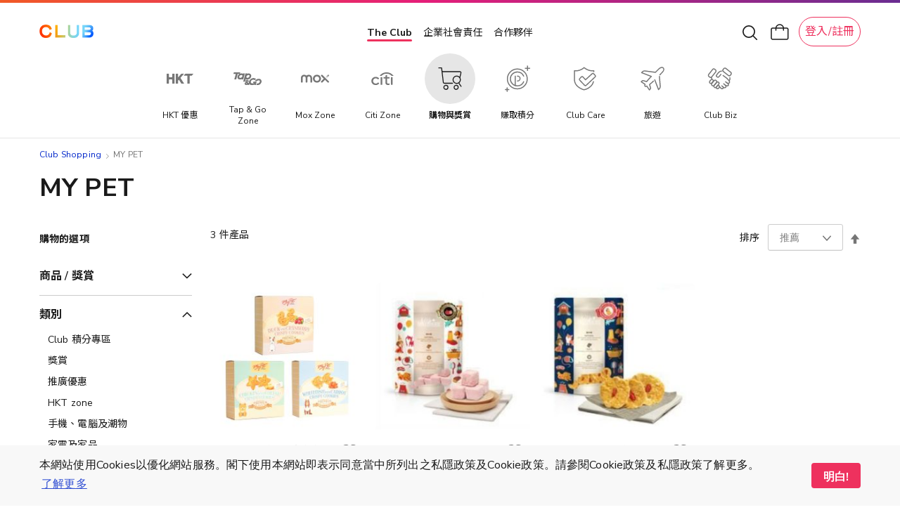

--- FILE ---
content_type: text/css
request_url: https://shop.theclub.com.hk/static/version1764667212/frontend/HKT/standard/zh_Hant_HK/css/styles-l.min.css
body_size: 25435
content:
.form-discount .g-recaptcha{margin-top:50px !important}.login-container .g-recaptcha,.form-login .g-recaptcha,.form-edit-account .g-recaptcha{margin-bottom:10px !important}.required-captcha.checkbox{position:absolute;display:block;visibility:visible;overflow:hidden;opacity:0;width:1px;height:1px}.form-giftcard-redeem .g-recaptcha{margin-top:40px}.magento-invitation-customer-account-create .form-create-account .g-recaptcha{margin-top:1px}.form.wishlist.share .g-recaptcha{margin-bottom:40px}.block.newsletter .field-recaptcha .field .control:before{content:none}.review-form .field-recaptcha{margin-bottom:10px}.form.send.friend .g-recaptcha{margin-top:40px}@keyframes loading{0%{transform:translate(-50%,-50%) rotate(0)}100%{transform:translate(-50%,-50%) rotate(359.9deg)}}.ambase-word-break{word-wrap:break-word;word-break:break-word}.ie11 .ambase-word-break{word-break:break-all}.am-word-break{word-break:break-word;word-wrap:break-word}.ie11 .am-word-break{word-break:break-all}.am-word-break{word-wrap:break-word;word-break:break-word}.ie11 .am-word-break{word-break:break-all}#amasty_recurring_payments_general_supported_payments{font-family:"Admin Icons","Open Sans","Helvetica Neue",Helvetica,Arial}.amrecurring-gateway-messages .amrecurring-list{margin-left:30px}.am-word-break{word-wrap:break-word;word-break:break-word}.ie11 .am-word-break{word-break:break-all}.amscroll-arrow-icon{width:14px;height:28px;background:url('../Amasty_Scroll/images/arrow.svg')}.amscroll-chevron-icon{width:24px;height:24px;background:url('../Amasty_Scroll/images/chevron.svg')}@-webkit-keyframes amScrollRotate{from{transform:rotate(0deg)}to{transform:rotate(360deg)}}.amscroll-arrow-style{padding:0;width:50px;height:50px;border-radius:100px}.amscroll-arrow-style:before{border-radius:100px}.amscroll-arrow-style:after{width:14px;height:28px;background:url('../Amasty_Scroll/images/arrow.svg')}.amscroll-arrow-style .amscroll-text{display:none}.amscroll-text-style{padding-right:7px;border-radius:100px;transform:rotate(-90deg) translate(60px,60px)}.amscroll-text-style:before{border-radius:100px}.amscroll-text-style:after{width:24px;height:24px;background:url('../Amasty_Scroll/images/chevron.svg')}.amscroll-edge-style{right:0;padding:4px 26px 4px 20px;border-radius:20px 20px 0 0;transform:rotate(-90deg) translate(71px,72px)}.amscroll-edge-style .amscroll-text{margin-right:20px}.amscroll-edge-style:before{border-radius:20px 20px 0 0}.amscroll-edge-style:after{width:14px;height:28px;background:url('../Amasty_Scroll/images/arrow.svg');transform:rotate(90deg) translateX(2px)}.am-visually-hidden{border:0;clip:rect(0,0,0,0);height:0;margin:0;opacity:0;overflow:hidden;padding:0;position:absolute;width:0}.am-word-break{word-break:break-word;word-wrap:break-word}.ie11 .am-word-break{word-break:break-all}.ambrands-word-break{word-wrap:break-word;word-break:break-word}.ie11 .ambrands-word-break{word-break:break-all}.am-word-break{word-break:break-word;word-wrap:break-word}.ie11 .am-word-break{word-break:break-all}@-webkit-keyframes amsearch-animation__fadeIn{0%{opacity:0}100%{opacity:1}}@-moz-keyframes amsearch-animation__fadeIn{0%{opacity:0}100%{opacity:1}}@-ms-keyframes amsearch-animation__fadeIn{0%{opacity:0}100%{opacity:1}}@-o-keyframes amsearch-animation__fadeIn{0%{opacity:0}100%{opacity:1}}@keyframes amsearch-animation__fadeIn{0%{opacity:0}100%{opacity:1}}#hkt-clubmall-topmenu *{box-sizing:border-box}#hkt-clubmall-topmenu .grid{display:grid}#hkt-clubmall-topmenu .grid .grid-cell{display:inline-block}@media (min-width:0){#hkt-clubmall-topmenu .grid.grid-xs-1{grid-template-columns:repeat(1,1fr)}#hkt-clubmall-topmenu .grid.grid-xs-2{grid-template-columns:repeat(2,1fr)}#hkt-clubmall-topmenu .grid.grid-xs-3{grid-template-columns:repeat(3,1fr)}#hkt-clubmall-topmenu .grid.grid-xs-4{grid-template-columns:repeat(4,1fr)}#hkt-clubmall-topmenu .grid.grid-xs-5{grid-template-columns:repeat(5,1fr)}#hkt-clubmall-topmenu .grid.grid-xs-6{grid-template-columns:repeat(6,1fr)}#hkt-clubmall-topmenu .grid.grid-xs-7{grid-template-columns:repeat(7,1fr)}#hkt-clubmall-topmenu .grid.grid-xs-8{grid-template-columns:repeat(8,1fr)}#hkt-clubmall-topmenu .grid.grid-xs-9{grid-template-columns:repeat(9,1fr)}#hkt-clubmall-topmenu .grid.grid-xs-10{grid-template-columns:repeat(10,1fr)}#hkt-clubmall-topmenu .grid.grid-xs-11{grid-template-columns:repeat(11,1fr)}#hkt-clubmall-topmenu .grid.grid-xs-12{grid-template-columns:repeat(12,1fr)}#hkt-clubmall-topmenu .grid.grid-xs-13{grid-template-columns:repeat(13,1fr)}#hkt-clubmall-topmenu .grid.grid-xs-14{grid-template-columns:repeat(14,1fr)}#hkt-clubmall-topmenu .grid.grid-xs-15{grid-template-columns:repeat(15,1fr)}#hkt-clubmall-topmenu .grid.grid-xs-16{grid-template-columns:repeat(16,1fr)}}@media (min-width:576px){#hkt-clubmall-topmenu .grid.grid-sm-1{grid-template-columns:repeat(1,1fr)}#hkt-clubmall-topmenu .grid.grid-sm-2{grid-template-columns:repeat(2,1fr)}#hkt-clubmall-topmenu .grid.grid-sm-3{grid-template-columns:repeat(3,1fr)}#hkt-clubmall-topmenu .grid.grid-sm-4{grid-template-columns:repeat(4,1fr)}#hkt-clubmall-topmenu .grid.grid-sm-5{grid-template-columns:repeat(5,1fr)}#hkt-clubmall-topmenu .grid.grid-sm-6{grid-template-columns:repeat(6,1fr)}#hkt-clubmall-topmenu .grid.grid-sm-7{grid-template-columns:repeat(7,1fr)}#hkt-clubmall-topmenu .grid.grid-sm-8{grid-template-columns:repeat(8,1fr)}#hkt-clubmall-topmenu .grid.grid-sm-9{grid-template-columns:repeat(9,1fr)}#hkt-clubmall-topmenu .grid.grid-sm-10{grid-template-columns:repeat(10,1fr)}#hkt-clubmall-topmenu .grid.grid-sm-11{grid-template-columns:repeat(11,1fr)}#hkt-clubmall-topmenu .grid.grid-sm-12{grid-template-columns:repeat(12,1fr)}#hkt-clubmall-topmenu .grid.grid-sm-13{grid-template-columns:repeat(13,1fr)}#hkt-clubmall-topmenu .grid.grid-sm-14{grid-template-columns:repeat(14,1fr)}#hkt-clubmall-topmenu .grid.grid-sm-15{grid-template-columns:repeat(15,1fr)}#hkt-clubmall-topmenu .grid.grid-sm-16{grid-template-columns:repeat(16,1fr)}}@media (min-width:768px){#hkt-clubmall-topmenu .grid.grid-md-1{grid-template-columns:repeat(1,1fr)}#hkt-clubmall-topmenu .grid.grid-md-2{grid-template-columns:repeat(2,1fr)}#hkt-clubmall-topmenu .grid.grid-md-3{grid-template-columns:repeat(3,1fr)}#hkt-clubmall-topmenu .grid.grid-md-4{grid-template-columns:repeat(4,1fr)}#hkt-clubmall-topmenu .grid.grid-md-5{grid-template-columns:repeat(5,1fr)}#hkt-clubmall-topmenu .grid.grid-md-6{grid-template-columns:repeat(6,1fr)}#hkt-clubmall-topmenu .grid.grid-md-7{grid-template-columns:repeat(7,1fr)}#hkt-clubmall-topmenu .grid.grid-md-8{grid-template-columns:repeat(8,1fr)}#hkt-clubmall-topmenu .grid.grid-md-9{grid-template-columns:repeat(9,1fr)}#hkt-clubmall-topmenu .grid.grid-md-10{grid-template-columns:repeat(10,1fr)}#hkt-clubmall-topmenu .grid.grid-md-11{grid-template-columns:repeat(11,1fr)}#hkt-clubmall-topmenu .grid.grid-md-12{grid-template-columns:repeat(12,1fr)}#hkt-clubmall-topmenu .grid.grid-md-13{grid-template-columns:repeat(13,1fr)}#hkt-clubmall-topmenu .grid.grid-md-14{grid-template-columns:repeat(14,1fr)}#hkt-clubmall-topmenu .grid.grid-md-15{grid-template-columns:repeat(15,1fr)}#hkt-clubmall-topmenu .grid.grid-md-16{grid-template-columns:repeat(16,1fr)}}@media (min-width:992px){#hkt-clubmall-topmenu .grid.grid-lg-1{grid-template-columns:repeat(1,1fr)}#hkt-clubmall-topmenu .grid.grid-lg-2{grid-template-columns:repeat(2,1fr)}#hkt-clubmall-topmenu .grid.grid-lg-3{grid-template-columns:repeat(3,1fr)}#hkt-clubmall-topmenu .grid.grid-lg-4{grid-template-columns:repeat(4,1fr)}#hkt-clubmall-topmenu .grid.grid-lg-5{grid-template-columns:repeat(5,1fr)}#hkt-clubmall-topmenu .grid.grid-lg-6{grid-template-columns:repeat(6,1fr)}#hkt-clubmall-topmenu .grid.grid-lg-7{grid-template-columns:repeat(7,1fr)}#hkt-clubmall-topmenu .grid.grid-lg-8{grid-template-columns:repeat(8,1fr)}#hkt-clubmall-topmenu .grid.grid-lg-9{grid-template-columns:repeat(9,1fr)}#hkt-clubmall-topmenu .grid.grid-lg-10{grid-template-columns:repeat(10,1fr)}#hkt-clubmall-topmenu .grid.grid-lg-11{grid-template-columns:repeat(11,1fr)}#hkt-clubmall-topmenu .grid.grid-lg-12{grid-template-columns:repeat(12,1fr)}#hkt-clubmall-topmenu .grid.grid-lg-13{grid-template-columns:repeat(13,1fr)}#hkt-clubmall-topmenu .grid.grid-lg-14{grid-template-columns:repeat(14,1fr)}#hkt-clubmall-topmenu .grid.grid-lg-15{grid-template-columns:repeat(15,1fr)}#hkt-clubmall-topmenu .grid.grid-lg-16{grid-template-columns:repeat(16,1fr)}}@media (min-width:1300px){#hkt-clubmall-topmenu .grid.grid-xl-1{grid-template-columns:repeat(1,1fr)}#hkt-clubmall-topmenu .grid.grid-xl-2{grid-template-columns:repeat(2,1fr)}#hkt-clubmall-topmenu .grid.grid-xl-3{grid-template-columns:repeat(3,1fr)}#hkt-clubmall-topmenu .grid.grid-xl-4{grid-template-columns:repeat(4,1fr)}#hkt-clubmall-topmenu .grid.grid-xl-5{grid-template-columns:repeat(5,1fr)}#hkt-clubmall-topmenu .grid.grid-xl-6{grid-template-columns:repeat(6,1fr)}#hkt-clubmall-topmenu .grid.grid-xl-7{grid-template-columns:repeat(7,1fr)}#hkt-clubmall-topmenu .grid.grid-xl-8{grid-template-columns:repeat(8,1fr)}#hkt-clubmall-topmenu .grid.grid-xl-9{grid-template-columns:repeat(9,1fr)}#hkt-clubmall-topmenu .grid.grid-xl-10{grid-template-columns:repeat(10,1fr)}#hkt-clubmall-topmenu .grid.grid-xl-11{grid-template-columns:repeat(11,1fr)}#hkt-clubmall-topmenu .grid.grid-xl-12{grid-template-columns:repeat(12,1fr)}#hkt-clubmall-topmenu .grid.grid-xl-13{grid-template-columns:repeat(13,1fr)}#hkt-clubmall-topmenu .grid.grid-xl-14{grid-template-columns:repeat(14,1fr)}#hkt-clubmall-topmenu .grid.grid-xl-15{grid-template-columns:repeat(15,1fr)}#hkt-clubmall-topmenu .grid.grid-xl-16{grid-template-columns:repeat(16,1fr)}}@media screen and (-ms-high-contrast:active),(-ms-high-contrast:none){#hkt-clubmall-topmenu .grid{display:-ms-flexbox;display:flex;-ms-flex-wrap:wrap;flex-wrap:wrap}#hkt-clubmall-topmenu .grid .grid-cell{display:inline-block;vertical-align:top}}@media screen and (-ms-high-contrast:active) and (min-width:0),(-ms-high-contrast:none) and (min-width:0){#hkt-clubmall-topmenu .grid.grid-xs-1 .grid-cell{width:99.99999%}#hkt-clubmall-topmenu .grid.grid-xs-2 .grid-cell{width:49.999995%}#hkt-clubmall-topmenu .grid.grid-xs-3 .grid-cell{width:33.33333%}#hkt-clubmall-topmenu .grid.grid-xs-4 .grid-cell{width:24.9999975%}#hkt-clubmall-topmenu .grid.grid-xs-5 .grid-cell{width:19.999998%}#hkt-clubmall-topmenu .grid.grid-xs-6 .grid-cell{width:16.666665%}#hkt-clubmall-topmenu .grid.grid-xs-7 .grid-cell{width:14.2857128571%}#hkt-clubmall-topmenu .grid.grid-xs-8 .grid-cell{width:12.49999875%}#hkt-clubmall-topmenu .grid.grid-xs-9 .grid-cell{width:11.11111%}#hkt-clubmall-topmenu .grid.grid-xs-10 .grid-cell{width:9.999999%}#hkt-clubmall-topmenu .grid.grid-xs-11 .grid-cell{width:9.0909081818%}#hkt-clubmall-topmenu .grid.grid-xs-12 .grid-cell{width:8.3333325%}#hkt-clubmall-topmenu .grid.grid-xs-13 .grid-cell{width:7.6923069231%}#hkt-clubmall-topmenu .grid.grid-xs-14 .grid-cell{width:7.1428564286%}#hkt-clubmall-topmenu .grid.grid-xs-15 .grid-cell{width:6.666666%}#hkt-clubmall-topmenu .grid.grid-xs-16 .grid-cell{width:6.249999375%}}@media screen and (-ms-high-contrast:active) and (min-width:576px),(-ms-high-contrast:none) and (min-width:576px){#hkt-clubmall-topmenu .grid.grid-sm-1 .grid-cell{width:99.99999%}#hkt-clubmall-topmenu .grid.grid-sm-2 .grid-cell{width:49.999995%}#hkt-clubmall-topmenu .grid.grid-sm-3 .grid-cell{width:33.33333%}#hkt-clubmall-topmenu .grid.grid-sm-4 .grid-cell{width:24.9999975%}#hkt-clubmall-topmenu .grid.grid-sm-5 .grid-cell{width:19.999998%}#hkt-clubmall-topmenu .grid.grid-sm-6 .grid-cell{width:16.666665%}#hkt-clubmall-topmenu .grid.grid-sm-7 .grid-cell{width:14.2857128571%}#hkt-clubmall-topmenu .grid.grid-sm-8 .grid-cell{width:12.49999875%}#hkt-clubmall-topmenu .grid.grid-sm-9 .grid-cell{width:11.11111%}#hkt-clubmall-topmenu .grid.grid-sm-10 .grid-cell{width:9.999999%}#hkt-clubmall-topmenu .grid.grid-sm-11 .grid-cell{width:9.0909081818%}#hkt-clubmall-topmenu .grid.grid-sm-12 .grid-cell{width:8.3333325%}#hkt-clubmall-topmenu .grid.grid-sm-13 .grid-cell{width:7.6923069231%}#hkt-clubmall-topmenu .grid.grid-sm-14 .grid-cell{width:7.1428564286%}#hkt-clubmall-topmenu .grid.grid-sm-15 .grid-cell{width:6.666666%}#hkt-clubmall-topmenu .grid.grid-sm-16 .grid-cell{width:6.249999375%}}@media screen and (-ms-high-contrast:active) and (min-width:768px),(-ms-high-contrast:none) and (min-width:768px){#hkt-clubmall-topmenu .grid.grid-md-1 .grid-cell{width:99.99999%}#hkt-clubmall-topmenu .grid.grid-md-2 .grid-cell{width:49.999995%}#hkt-clubmall-topmenu .grid.grid-md-3 .grid-cell{width:33.33333%}#hkt-clubmall-topmenu .grid.grid-md-4 .grid-cell{width:24.9999975%}#hkt-clubmall-topmenu .grid.grid-md-5 .grid-cell{width:19.999998%}#hkt-clubmall-topmenu .grid.grid-md-6 .grid-cell{width:16.666665%}#hkt-clubmall-topmenu .grid.grid-md-7 .grid-cell{width:14.2857128571%}#hkt-clubmall-topmenu .grid.grid-md-8 .grid-cell{width:12.49999875%}#hkt-clubmall-topmenu .grid.grid-md-9 .grid-cell{width:11.11111%}#hkt-clubmall-topmenu .grid.grid-md-10 .grid-cell{width:9.999999%}#hkt-clubmall-topmenu .grid.grid-md-11 .grid-cell{width:9.0909081818%}#hkt-clubmall-topmenu .grid.grid-md-12 .grid-cell{width:8.3333325%}#hkt-clubmall-topmenu .grid.grid-md-13 .grid-cell{width:7.6923069231%}#hkt-clubmall-topmenu .grid.grid-md-14 .grid-cell{width:7.1428564286%}#hkt-clubmall-topmenu .grid.grid-md-15 .grid-cell{width:6.666666%}#hkt-clubmall-topmenu .grid.grid-md-16 .grid-cell{width:6.249999375%}}@media screen and (-ms-high-contrast:active) and (min-width:992px),(-ms-high-contrast:none) and (min-width:992px){#hkt-clubmall-topmenu .grid.grid-lg-1 .grid-cell{width:99.99999%}#hkt-clubmall-topmenu .grid.grid-lg-2 .grid-cell{width:49.999995%}#hkt-clubmall-topmenu .grid.grid-lg-3 .grid-cell{width:33.33333%}#hkt-clubmall-topmenu .grid.grid-lg-4 .grid-cell{width:24.9999975%}#hkt-clubmall-topmenu .grid.grid-lg-5 .grid-cell{width:19.999998%}#hkt-clubmall-topmenu .grid.grid-lg-6 .grid-cell{width:16.666665%}#hkt-clubmall-topmenu .grid.grid-lg-7 .grid-cell{width:14.2857128571%}#hkt-clubmall-topmenu .grid.grid-lg-8 .grid-cell{width:12.49999875%}#hkt-clubmall-topmenu .grid.grid-lg-9 .grid-cell{width:11.11111%}#hkt-clubmall-topmenu .grid.grid-lg-10 .grid-cell{width:9.999999%}#hkt-clubmall-topmenu .grid.grid-lg-11 .grid-cell{width:9.0909081818%}#hkt-clubmall-topmenu .grid.grid-lg-12 .grid-cell{width:8.3333325%}#hkt-clubmall-topmenu .grid.grid-lg-13 .grid-cell{width:7.6923069231%}#hkt-clubmall-topmenu .grid.grid-lg-14 .grid-cell{width:7.1428564286%}#hkt-clubmall-topmenu .grid.grid-lg-15 .grid-cell{width:6.666666%}#hkt-clubmall-topmenu .grid.grid-lg-16 .grid-cell{width:6.249999375%}}@media screen and (-ms-high-contrast:active) and (min-width:1300px),(-ms-high-contrast:none) and (min-width:1300px){#hkt-clubmall-topmenu .grid.grid-xl-1 .grid-cell{width:99.99999%}#hkt-clubmall-topmenu .grid.grid-xl-2 .grid-cell{width:49.999995%}#hkt-clubmall-topmenu .grid.grid-xl-3 .grid-cell{width:33.33333%}#hkt-clubmall-topmenu .grid.grid-xl-4 .grid-cell{width:24.9999975%}#hkt-clubmall-topmenu .grid.grid-xl-5 .grid-cell{width:19.999998%}#hkt-clubmall-topmenu .grid.grid-xl-6 .grid-cell{width:16.666665%}#hkt-clubmall-topmenu .grid.grid-xl-7 .grid-cell{width:14.2857128571%}#hkt-clubmall-topmenu .grid.grid-xl-8 .grid-cell{width:12.49999875%}#hkt-clubmall-topmenu .grid.grid-xl-9 .grid-cell{width:11.11111%}#hkt-clubmall-topmenu .grid.grid-xl-10 .grid-cell{width:9.999999%}#hkt-clubmall-topmenu .grid.grid-xl-11 .grid-cell{width:9.0909081818%}#hkt-clubmall-topmenu .grid.grid-xl-12 .grid-cell{width:8.3333325%}#hkt-clubmall-topmenu .grid.grid-xl-13 .grid-cell{width:7.6923069231%}#hkt-clubmall-topmenu .grid.grid-xl-14 .grid-cell{width:7.1428564286%}#hkt-clubmall-topmenu .grid.grid-xl-15 .grid-cell{width:6.666666%}#hkt-clubmall-topmenu .grid.grid-xl-16 .grid-cell{width:6.249999375%}}#hkt-clubmall-topmenu .navbar-wrapper .navbar.red-theme{background-color:#000;transition:top .3s ease-in-out,background-color .5s ease-in-out}#hkt-clubmall-topmenu .navbar-wrapper .navbar .color-stripe{height:4px;background-image:linear-gradient(-90deg,#724893 0%,#db504e 28%,#f5d071 52%,#46a6c8 75%,#392e76 100%)}#hkt-clubmall-topmenu .category-items{background:#f1f1f1;padding:0;margin-bottom:0}#hkt-clubmall-topmenu .category-items .category-item{padding:0 30px;position:relative;cursor:pointer;margin-bottom:0;display:flex;align-items:center;border-bottom:1px dashed #d8d8d8}#hkt-clubmall-topmenu .category-items .category-item:before{content:"";display:inline-block;width:5px;height:100%;position:absolute;left:0}#hkt-clubmall-topmenu .category-items .category-item.theme-1:before{background:#ee6c6c}#hkt-clubmall-topmenu .category-items .category-item.theme-2:before{background:#87888d}#hkt-clubmall-topmenu .category-items .category-item.theme-3:before{background:#97afa8}#hkt-clubmall-topmenu .category-items .category-item.theme-4:before{background:#71919c}#hkt-clubmall-topmenu .category-items .category-item.theme-5:before{background:#dfc0a1}#hkt-clubmall-topmenu .category-items .category-item.theme-6:before{background:#dea097}#hkt-clubmall-topmenu .category-items .category-item.theme-7:before{background:#809e95}#hkt-clubmall-topmenu .category-items .category-item.theme-8:before{background:#aca181}#hkt-clubmall-topmenu .category-items .category-item.theme-9:before{background:#a891bc}#hkt-clubmall-topmenu .category-items .category-item.theme-10:before{background:#857cbe}#hkt-clubmall-topmenu .category-items .category-item.theme-11:before{background:#a28277}#hkt-clubmall-topmenu .category-items .category-item.theme-12:before{background:#9aa5bf}#hkt-clubmall-topmenu .category-items .category-item .category-icon{display:inline-block;width:26px;height:26px;filter:invert(1);margin-left:5px}#hkt-clubmall-topmenu .category-items .category-item .category-title{position:relative;display:block;width:100%;font-size:15px;font-weight:700;line-height:20px;padding:15px 15px 15px 45px;color:#4a4a4a;margin:0}#hkt-clubmall-topmenu .category-items .category-item .category-icon~.category-title{padding:15px}#hkt-clubmall-topmenu .category-items .category-item.has-child .category-title:after{position:absolute;right:5px;top:50%;-ms-transform:translateY(-50%);transform:translateY(-50%);display:inline-block;width:16px;height:16px;font:normal normal normal 1em/1 'clublike-icon';speak:none;text-transform:none;-webkit-font-smoothing:antialiased;-moz-osx-font-smoothing:grayscale;font-size:16px;content:"\ea12"}#hkt-clubmall-topmenu .navbar-wrapper .navbar.mobile{position:absolute;left:0;right:0;top:66px;padding:12px 15px 0}#hkt-clubmall-topmenu .navbar-wrapper .navbar.mobile.expanded{top:4px;position:fixed}#hkt-clubmall-topmenu .navbar-wrapper .navbar.mobile .content{position:relative;padding-right:78px;height:32px}#hkt-clubmall-topmenu .navbar-wrapper .navbar.mobile .content .menu-text{display:inline-block;vertical-align:middle;padding:9px 0 9px;position:absolute;right:28px;color:#fff;cursor:pointer;-webkit-touch-callout:none;-webkit-user-select:none;-khtml-user-select:none;-moz-user-select:none;-ms-user-select:none;user-select:none}#hkt-clubmall-topmenu .navbar-wrapper .navbar.mobile .content .menu-btn{display:inline-block;width:20px;vertical-align:middle;padding:8px 0 8px;position:absolute;right:0;cursor:pointer}#hkt-clubmall-topmenu .navbar-wrapper .navbar.mobile .content .menu-btn .menu-btn-bar{display:block;background:#fff;height:3px;border-radius:2px;transition:opacity .5s ease-in-out,transform .5s ease-in-out}#hkt-clubmall-topmenu .navbar-wrapper .navbar.mobile .content .menu-btn .menu-btn-bar+.menu-btn-bar{margin-top:4px}#hkt-clubmall-topmenu .navbar-wrapper .navbar.mobile .content .menu-btn.expanded{padding-bottom:6px}#hkt-clubmall-topmenu .navbar-wrapper .navbar.mobile .content .menu-btn.expanded .menu-btn-bar.first-bar{-ms-transform:rotate(45deg);transform:rotate(45deg);margin-top:8px}#hkt-clubmall-topmenu .navbar-wrapper .navbar.mobile .content .menu-btn.expanded .menu-btn-bar.second-bar{-ms-transform:rotate(-45deg);transform:rotate(-45deg);margin-top:-3px}#hkt-clubmall-topmenu .navbar-wrapper .navbar.mobile .content .menu-btn.expanded .menu-btn-bar.third-bar{opacity:0}#hkt-clubmall-topmenu .navbar-wrapper .navbar.mobile .main-categories{background:#f8f8f8;position:fixed;left:0;right:0;z-index:10;overflow:auto;height:calc(100% - 61px);bottom:100vh;opacity:0;transition:opacity .3s ease-in-out,bottom .3s ease-in-out}#hkt-clubmall-topmenu .navbar-wrapper .navbar.mobile .main-categories.shown{opacity:1;bottom:0}#hkt-clubmall-topmenu .navbar-wrapper .navbar.mobile .main-categories .static-links{padding:20px 30px}#hkt-clubmall-topmenu .navbar-wrapper .navbar.mobile .main-categories .static-links .static-link-wrapper{margin:2px 0}#hkt-clubmall-topmenu .navbar-wrapper .navbar.mobile .main-categories .static-links .static-link-wrapper .static-link{font-size:15px;line-height:20px;text-decoration:none;padding:5px 0;display:inline-block;color:#4a4a4a}#hkt-clubmall-topmenu .my-account-menu,#hkt-clubmall-topmenu .navbar-wrapper .navbar.mobile .secondary-categories{background:#f8f8f8;position:fixed;left:100%;width:100%;z-index:15;overflow:auto;top:52px;bottom:0;opacity:0;transition:opacity .3s ease-in-out,left .3s ease-in-out}#hkt-clubmall-topmenu .my-account-menu.shown,#hkt-clubmall-topmenu .navbar-wrapper .navbar.mobile .secondary-categories.shown{opacity:1;left:0}#hkt-clubmall-topmenu .my-account-menu .back-btn-wrapper,#hkt-clubmall-topmenu .navbar-wrapper .navbar.mobile .secondary-categories .back-btn-wrapper{padding:6px 30px}#hkt-clubmall-topmenu .my-account-menu .back-btn-wrapper .back-btn,#hkt-clubmall-topmenu .navbar-wrapper .navbar.mobile .secondary-categories .back-btn-wrapper .back-btn{display:inline-block;padding:6px 0;font-size:15px;line-height:20px;cursor:pointer;color:#eb1b76}#hkt-clubmall-topmenu .my-account-menu .membership-section{background-color:#24316b;padding:15px 20px 10px}#hkt-clubmall-topmenu .my-account-menu .membership-section .back-btn-wrapper{padding:0;margin-bottom:25px}#hkt-clubmall-topmenu .my-account-menu .membership-section .back-btn-wrapper .back-btn{font-size:15px;color:#fff;letter-spacing:0;padding:0}#hkt-clubmall-topmenu .my-account-menu .membership-section .user-info-wrapper{position:relative;display:-ms-flexbox;display:flex;-ms-flex-align:center;align-items:center;padding-left:94px}#hkt-clubmall-topmenu .my-account-menu .membership-section .user-info-wrapper .profile-image{position:absolute;display:inline-block;width:82px;height:82px;border:2px solid #24316b;border-radius:50%;left:0;bottom:-25px;min-height:82px;object-fit:cover}#hkt-clubmall-topmenu .my-account-menu .membership-section .user-info-wrapper .user-info{-ms-flex:1;flex:1}#hkt-clubmall-topmenu .my-account-menu .membership-section .user-info-wrapper .user-info .user-name{font-size:22px;line-height:26px;color:#fff}#hkt-clubmall-topmenu .my-account-menu .membership-section .user-info-wrapper .user-info .clubpoint-wrapper{font-size:0;margin-top:3px}#hkt-clubmall-topmenu .my-account-menu .membership-section .user-info-wrapper .user-info .clubpoint-wrapper .clubpoint:before{font-family:Clubpoints;font-size:15px;padding:0 5px 0 3px;content:'$';color:#fff;font-weight:500}#hkt-clubmall-topmenu .my-account-menu .membership-section .user-info-wrapper .user-info .clubpoint-wrapper .clubpoint{font-size:15px;color:#fff;vertical-align:middle;letter-spacing:.2px;line-height:20px;font-family:Roboto}#hkt-clubmall-topmenu .my-account-menu .membership-section .user-info-wrapper .user-detail-button{font-size:15px;color:#fff;letter-spacing:.21px;text-align:center;line-height:18px;border:1px solid #fff;text-decoration:none;padding:7px 24px;border-radius:20px}#hkt-clubmall-topmenu .my-account-menu .my-account-links{padding:25px 20px 0}#hkt-clubmall-topmenu .my-account-menu .my-account-links .my-account-link-wrapper{border-top:1px dashed #d8d8d8;padding:10px 0;margin-bottom:0}#hkt-clubmall-topmenu .my-account-menu .my-account-links .my-account-link-wrapper:first-of-type{border-top:none}#hkt-clubmall-topmenu .my-account-menu .my-account-links .my-account-link-wrapper .my-account-link{display:block;position:relative;padding:5px 5px 5px 40px;text-decoration:none}#hkt-clubmall-topmenu .my-account-menu .my-account-links .my-account-link-wrapper .my-account-link .icon{display:inline-block;position:absolute;left:0;top:50%;-ms-transform:translateY(-50%);transform:translateY(-50%);width:40px;height:20px;font-size:20px;color:#4a4a4a}#hkt-clubmall.body-fixed{position:fixed}#hkt-clubmall-topmenu .my-account-menu .membership-section .back-btn-wrapper{width:20px;height:20px;font:normal normal normal 1em/1 'clublike-icon';font-size:20px;content:"\ea10"}#hkt-clubmall-topmenu .my-account-menu .my-account-links .my-account-link-wrapper .my-account-link .link-title{font-size:15px;line-height:18px;color:#4a4a4a;padding-top:1px}#hkt-clubmall-topmenu .navbar-wrapper .navbar.mobile .secondary-categories .secondary-category-items .secondary-category-item{padding:0 30px;transition:background-color .3s ease-in-out}#hkt-clubmall-topmenu .navbar-wrapper .navbar.mobile .secondary-categories .secondary-category-items .secondary-category-item .secondary-category-name,#hkt-clubmall-topmenu .navbar-wrapper .navbar.mobile .secondary-categories .secondary-category-items .secondary-category-item .top-category-link{border-top:1px dashed #d8d8d8;font-size:15px;font-weight:700;line-height:20px;color:#4a4a4a;padding:12px 0 10px;cursor:pointer}#hkt-clubmall-topmenu .top-category-link-view-all{color:#4a4a4a}#hkt-clubmall-topmenu .navbar-wrapper .navbar.mobile .secondary-categories .secondary-category-items .secondary-category-item .tertiary-categories{display:block;max-height:0;opacity:0;transition:max-height .3s ease-in-out,opacity .3s ease-in-out;overflow:hidden}#hkt-clubmall-topmenu .navbar-wrapper .navbar.mobile .secondary-categories .secondary-category-items .secondary-category-item .tertiary-categories .tertiary-category:last-of-type{margin-bottom:20px}#hkt-clubmall-topmenu .navbar-wrapper .navbar.mobile .secondary-categories .secondary-category-items .secondary-category-item .tertiary-categories .tertiary-category .tertiary-category-link{display:inline-block;color:#9b9b9b;text-decoration:none;padding:3px 0;font-size:13px;line-height:18px;font-weight:600}#hkt-clubmall-topmenu .navbar-wrapper .navbar.mobile .secondary-categories .secondary-category-items .secondary-category-item.expanded{background-color:#f1f1f1}#hkt-clubmall-topmenu .navbar-wrapper .navbar.mobile .secondary-categories .secondary-category-items .secondary-category-item.expanded .tertiary-categories{max-height:100%;opacity:1}#hkt-clubmall-topmenu .navbar-wrapper .navbar.logged-in.mobile .main-categories .user-section{display:block}#hkt-clubmall-topmenu.mobile-menu-expanded{overflow:hidden}@media (min-width:768px){#hkt-clubmall ul.tertiary-categories>li{margin-top:0;margin-bottom:.3rem}#hkt-clubmall-topmenu{position:relative}#hkt-clubmall-topmenu .content{position:relative;padding:6px 0;overflow-y:hidden}#hkt-clubmall-topmenu .content .category-links{overflow:hidden;height:34px;padding-right:40px;display:flex;flex-wrap:wrap}#hkt-clubmall-topmenu .content .category-links .category-link{font-size:14px;line-height:34px;color:#fff;vertical-align:middle;text-decoration:none;transition:color .2s ease-in-out;display:flex;align-items:center}#hkt-clubmall-topmenu .content .category-links .category-link:hover{color:#eb1b76}#hkt-clubmall-topmenu .content .category-links .category-link+.category-link{margin-left:15px}#hkt-clubmall-topmenu .content .more-btn{display:inline-block;width:40px;color:rgba(255,255,255,.8);font-family:Roboto;font-weight:500;font-size:12px;text-align:center;position:absolute;top:50%;-ms-transform:translateY(-50%);transform:translateY(-50%);cursor:pointer;right:0;height:46px;padding-top:14px;box-shadow:-3px 1px 2px rgba(93,69,97,.64);padding-left:8px}#hkt-clubmall-topmenu .navbar-wrapper .navbar .content .more-btn .menu-btn-bar{background:#fff;width:22px;height:3px;display:flex;margin:auto}#hkt-clubmall-topmenu .navbar-wrapper .navbar .content .more-btn .menu-btn-bar+.menu-btn-bar{margin-top:4px}#hkt-clubmall-topmenu .category-popup{position:absolute;width:100%;top:30px;left:50%;-ms-transform:translateX(-50%);transform:translateX(-50%);opacity:0;max-height:0;transition:opacity .3s ease-in-out,max-height .5s ease-in-out,padding .3s ease-in-out;padding:0;overflow:hidden}#hkt-clubmall-topmenu .category-popup.shown{max-height:calc(100vh - 185px);padding:15px 0 0;overflow:visible;opacity:1;transition:opacity .3s ease-in-out,padding .3s ease-in-out}#hkt-clubmall-topmenu .category-popup.shown .category-popup-arrow{top:10px}#hkt-clubmall-topmenu .category-popup .category-popup-arrow{position:fixed;width:20px;height:5px;top:-5px;right:7px;overflow:hidden;transition:top .3s ease-in-out}#hkt-clubmall-topmenu .category-popup .category-popup-arrow:after{content:"";position:absolute;width:10px;height:10px;background:#fff;-ms-transform:rotate(45deg);transform:rotate(45deg);top:2px;left:5px;box-shadow:0 0 5px 0 rgba(0,0,0,.2)}#hkt-clubmall-topmenu .category-popup .category-popup-content{position:relative;box-shadow:0 0 15px 1px rgba(0,0,0,.2);background:#fff;max-height:calc(100vh - 220px);font-size:0;overflow:auto}#hkt-clubmall-topmenu .category-popup .category-popup-content .main-categories{display:-ms-flexbox;display:flex;-ms-flex-direction:row;flex-direction:row;position:relative}#hkt-clubmall-topmenu .category-popup .category-popup-content .main-categories .category-items-wrapper{display:-ms-flexbox;display:flex;-ms-flex-direction:column;flex-direction:column}#hkt-clubmall-topmenu .category-popup .category-popup-content .main-categories .category-items{background:#f1f1f1;width:280px;display:inline-block;vertical-align:top;z-index:1}#hkt-clubmall-topmenu .category-popup .category-popup-content .main-categories .category-items .category-item{position:relative;padding:0 15px;cursor:pointer;margin-bottom:0}#hkt-clubmall-topmenu .category-popup .category-popup-content .main-categories .category-items .category-item a{display:flex;width:100%;align-items:center;text-decoration:none}#hkt-clubmall-topmenu .category-popup .category-popup-content .main-categories .category-items .category-item.selected{background:#fff}#hkt-clubmall-topmenu .category-popup .category-popup-content .main-categories .category-items .category-item .category-title{white-space:normal}#hkt-clubmall-topmenu .category-popup .category-popup-content .main-categories .main-category-content{-ms-flex:1;flex:1;position:absolute;top:0;left:280px;width:calc(100% - 280px);vertical-align:top;padding:15px 20px;visibility:hidden}#hkt-clubmall-topmenu .category-popup .category-popup-content .main-categories .main-category-content.selected{visibility:visible}#hkt-clubmall-topmenu .category-popup .category-popup-content .main-categories .main-category-content .secondary-categories .title,#hkt-clubmall-topmenu .category-popup .category-popup-content .main-categories .main-category-content .cms-block .title{font-size:18px;line-height:24px;color:#eb1b76;margin-bottom:20px}#hkt-clubmall-topmenu .category-popup .category-popup-content .main-categories .main-category-content .secondary-categories{margin-bottom:20px}#hkt-clubmall-topmenu .category-popup .category-popup-content .main-categories .main-category-content .secondary-categories>.grid{grid-gap:20px 10px}#hkt-clubmall-topmenu .category-popup .category-popup-content .main-categories .main-category-content .secondary-categories .tertiary-categories{margin:0 -15px}#hkt-clubmall-topmenu .category-popup .category-popup-content .main-categories .main-category-content .secondary-categories .secondary-category-title{font-size:15px;line-height:20px;font-weight:700;color:#4a4a4a;margin-bottom:5px;display:block;text-decoration:none;margin:0 15px}#hkt-clubmall-topmenu .category-popup .category-popup-content .main-categories .main-category-content .secondary-categories .secondary-category-title:hover{color:#bc0254}#hkt-clubmall-topmenu .category-popup .category-popup-content .main-categories .main-category-content .secondary-categories .tertiary-category-link{display:inline-block;font-size:13px;line-height:15px;font-weight:600;color:#9b9b9b;text-decoration:none;padding:3px 0;margin:0 15px}#hkt-clubmall-topmenu .category-popup .category-popup-content .main-categories .main-category-content .secondary-categories .tertiary-category-link:hover{color:#bc0254}#hkt-clubmall-topmenu .category-popup .category-popup-content .main-categories .main-category-content .secondary-categories .tertiary-categories .tertiary-category+.tertiary-category{margin-top:3px}#hkt-clubmall-topmenu .category-popup .category-popup-content .main-categories .main-category-content{flex-direction:column}#hkt-clubmall-topmenu .category-popup .category-popup-content .main-categories .main-category-content .cms-block{border-top:1px solid rgba(151,151,151,.8);width:100%;flex-direction:row}#hkt-clubmall-topmenu .category-popup .category-popup-content .main-categories .main-category-content .merchants .grid{-ms-flex-align:center;align-items:center;grid-gap:20px}#hkt-clubmall-topmenu .category-popup .category-popup-content .main-categories .main-category-content .merchants .grid .grid-cell{overflow:hidden;text-align:center}#hkt-clubmall-topmenu .category-popup .category-popup-content .main-categories .main-category-content .merchants .grid .grid-cell .merchant-link{display:inline-block;max-width:100%}#hkt-clubmall-topmenu .category-popup .category-popup-content .main-categories .main-category-content .merchants .grid .grid-cell .merchant-link>img{max-width:100%;max-height:60px}#hkt-clubmall-topmenu.mobile-menu-expanded{overflow:auto}#hkt-clubmall-topmenu .footer .content .external-links .mobile-app{margin-bottom:0}#hkt-clubmall-topmenu .footer .content .external-links .follow-us,#hkt-clubmall-topmenu .footer .content .external-links .mobile-app{text-align:left}#hkt-clubmall-topmenu .footer .content .external-links .follow-us h5,#hkt-clubmall-topmenu .footer .content .external-links .mobile-app h5{text-align:left}#hkt-clubmall-topmenu .footer .content .external-links .follow-us .app-links .app-link,#hkt-clubmall-topmenu .footer .content .external-links .mobile-app .app-links .app-link{margin:0}#hkt-clubmall-topmenu .footer .content .external-links .follow-us .app-links .app-link+.app-link,#hkt-clubmall-topmenu .footer .content .external-links .mobile-app .app-links .app-link+.app-link{margin-left:5px}}@media screen and (min-width:768px) and (-ms-high-contrast:active),(min-width:768px) and (-ms-high-contrast:none){#hkt-clubmall-topmenu .category-popup .category-popup-content .main-categories .main-category-content .secondary-categories>.grid .grid-cell{border:0 solid transparent;border-width:0 20px 10px 0}#hkt-clubmall-topmenu .category-popup .category-popup-content .main-categories .main-category-content .merchants .grid .grid-cell{border:0 solid transparent;border-width:0 20px 20px 0}}@media (min-width:992px){#hkt-clubmall-topmenu .category-popup .category-popup-content .main-categories .main-category-content{flex-direction:row}#hkt-clubmall-topmenu .category-popup .category-popup-content .main-categories .main-category-content .cms-block{border-left:1px solid rgba(151,151,151,.8);border-top:none;width:50%;flex-direction:column}#hkt-clubmall-topmenu .content .category-links .category-link+.category-link{margin-left:25px}#hkt-clubmall-topmenu .category-popup .category-popup-content .main-categories .main-category-content{padding:20px 40px;white-space:nowrap;display:-ms-flexbox;display:flex;visibility:hidden;position:absolute;top:0;left:280px}#hkt-clubmall-topmenu .category-popup .category-popup-content .main-categories .main-category-content.fill-height{height:100%}#hkt-clubmall-topmenu .category-popup .category-popup-content .main-categories .main-category-content.selected{-ms-flex-direction:row;flex-direction:row;visibility:visible}#hkt-clubmall-topmenu .category-popup .category-popup-content .main-categories .main-category-content .secondary-categories{margin-bottom:0;width:calc(100% - 220px);padding-right:30px;vertical-align:top;display:inline-block;white-space:normal;border-right:1px solid #979797}}@media (min-width:1300px){#hkt-clubmall-topmenu .content .category-links .category-link+.category-link{margin-left:25px}#hkt-clubmall-topmenu .category-popup .category-popup-content .main-categories .main-category-content .secondary-categories{width:calc(100% - 300px)}}#hkt-clubmall-topmenu .footer .content .follow-us,#hkt-clubmall-topmenu .footer .content .mobile-app{margin-bottom:35px;font-size:0}#hkt-clubmall-topmenu .footer .content .mobile-app .app-links .app-link{margin:0 3px;display:inline-block;height:35px;vertical-align:middle}#hkt-clubmall-topmenu .footer .content .mobile-app .app-links .app-link .app-link-badge{height:35px;display:inline-block}@media (min-width:768px) and (max-width:991px){#hkt-clubmall-topmenu .hidden-md{display:none !important}}@media (min-width:0) and (max-width:575px){#hkt-clubmall-topmenu .hidden-xs{display:none !important}}@media (min-width:0) and (max-width:767px){#hkt-clubmall-topmenu .block-search{width:0}#hkt-clubmall .amsearch-wrapper-input{width:100% !important;max-width:100%}.block.block-search{z-index:100}#hkt-clubmall .block-search input{left:0;margin:5px 0;width:100%;border-radius:8px}.search .amsearch-loupe{left:10px}.amsearch-close{right:0}#hkt-clubmall .block-search .control{border:0;clear:none;padding:0;margin:0 0 0 15px;width:70%}#hkt-clubmall .block-search{position:absolute;top:52px;left:0;width:100%;margin-top:0}#hkt-clubmall .block-search .label{display:none}#hkt-clubmall .amsearch-item.product-item{width:auto}#hkt-clubmall .search-autocomplete{overflow:scroll;width:100%;margin-bottom:100px}#hkt-clubmall .search-autocomplete.amsearch-clone-position{top:50px;width:initial !important;max-width:initial !important;margin:0}#hkt-clubmall .amsearch-results{margin-bottom:100px}#hkt-clubmall-topmenu .navbar-wrapper .navbar.mobile.expanded{z-index:101 !important}}@media (min-width:576px) and (max-width:767px){#hkt-clubmall-topmenu .hidden-sm{display:none !important}}@media (min-width:992px) and (max-width:1299px){#hkt-clubmall-topmenu .hidden-lg{display:none !important}}@media (min-width:992px){#hkt-clubmall-topmenu .hidden-xl{display:none !important}}@media (max-width:768px){#hkt-clubmall-topmenu .navbar-wrapper .navbar.mobile .action.search:before{-webkit-font-smoothing:antialiased;-moz-osx-font-smoothing:grayscale;font-size:16px;line-height:32px;color:#757575;content:'\e615';font-family:'luma-icons';margin:0;vertical-align:top;display:inline-block;font-weight:400;overflow:hidden;speak:none;text-align:center}#hkt-clubmall-topmenu .navbar-wrapper .navbar.mobile .action.search>span{border:0;clip:rect(0,0,0,0);height:1px;margin:-1px;overflow:hidden;padding:0;position:absolute;width:1px}#hkt-clubmall-topmenu .navbar-wrapper .navbar.mobile .action.search{display:inline-block;background-image:none;background:0 0;-moz-box-sizing:content-box;border:0;box-shadow:none;line-height:inherit;margin:0;padding:0;text-decoration:none;text-shadow:none;font-weight:400;position:absolute;right:80px;top:0;z-index:1}#hkt-clubmall-topmenu .navbar-wrapper .navbar.mobile .minisearch .field-search{display:inline-block;color:#fff;font-size:13px;line-height:26px;height:33px;width:100%;border-radius:8px;border:none;padding-left:32px;background-size:15px 15px;background-color:#9c9c9c}#hkt-clubmall-topmenu .navbar-wrapper .navbar.mobile .color-stripe{height:4px;background-image:linear-gradient(-90deg,#724893 0%,#db504e 28%,#f5d071 52%,#46a6c8 75%,#392e76 100%);margin:12px -15px 0}#hkt-clubmall .language-mobile-wrapper{display:inline-block;font-size:12px;line-height:18px;padding:2px 15px;border:solid #fff 1px;border-radius:18px;vertical-align:middle;cursor:pointer;font-family:Roboto;background:0 0;color:#fff;margin-left:auto;height:24px;display:flex;align-items:center}#hkt-clubmall .language-mobile-wrapper a,#hkt-clubmall .language-mobile-wrapper a:visited{color:#fff}}@media (max-width:375px){#hkt-clubmall .language-mobile-wrapper{margin-right:10px}}@media (min-width:768px){#hkt-clubmall-topmenu .category-popup .category-popup-content .main-categories .main-category-content .secondary-categories .secondary-category-title .second-category-link{font-size:15px;line-height:20px;font-weight:700;color:#4a4a4a;margin-bottom:10px;text-decoration:none}#hkt-clubmall-topmenu .category-popup .category-popup-content .main-categories .main-category-content .secondary-categories .secondary-category-title .second-category-link:hover{color:#bc0254}#hkt-clubmall .content .category-links a:first-child:before{font:normal normal normal 1em/1 'clublike-icon';speak:none;text-transform:none;-webkit-font-smoothing:antialiased;-moz-osx-font-smoothing:grayscale;font-size:18px;content:"\ea38"}#hkt-clubmall .language-mobile-wrapper{display:none}}#hkt-clubmall-topmenu{-webkit-overflow-scrolling:touch}#hkt-clubmall-topmenu .category-popup .category-popup-content .main-categories .main-category-content .secondary-categories .tertiary-categories{margin:0;display:flex;flex-direction:column;position:relative}#hkt-clubmall-topmenu .category-popup .category-popup-content .main-categories .main-category-content .secondary-categories .tertiary-categories .child{flex:100%;display:flex;flex-wrap:wrap;margin-left:5px}#hkt-clubmall-topmenu .category-popup .category-popup-content .main-categories .main-category-content .secondary-categories .tertiary-categories .header{display:flex;margin-bottom:2px;margin-left:5px}#hkt-clubmall-topmenu .category-popup .category-popup-content .main-categories .main-category-content .secondary-categories{padding:0;width:100%;padding:20px;border:0;position:relative}#hkt-clubmall-topmenu .category-popup .category-popup-content .main-categories .main-category-content.fill-height{padding:0;position:relative;display:none}#hkt-clubmall-topmenu .category-popup.shown{overflow:hidden;box-shadow:5px 10px 15px 1px rgba(0,0,0,.2)}#hkt-clubmall-topmenu .category-popup .category-popup-content .main-categories .main-category-content.selected{display:flex;flex:1;left:0;height:auto}#hkt-clubmall-topmenu .category-popup .category-popup-content .main-categories .main-category-content .cms-block{display:flex;align-items:center;justify-content:start}#hkt-clubmall-topmenu .category-popup .category-popup-content .main-categories .main-category-content .secondary-categories .title,#hkt-clubmall-topmenu .category-popup .category-popup-content .main-categories .main-category-content .cms-block .title{text-align:center;margin-bottom:10px;display:flex;flex-direction:row}#hkt-clubmall-topmenu .category-popup .category-popup-content .main-categories .main-category-content .secondary-categories .title:before,#hkt-clubmall-topmenu .category-popup .category-popup-content .main-categories .main-category-content .cms-block .title:before,#hkt-clubmall-topmenu .category-popup .category-popup-content .main-categories .main-category-content .secondary-categories .title:after,#hkt-clubmall-topmenu .category-popup .category-popup-content .main-categories .main-category-content .cms-block .title:after{content:"";flex:1 1;background:linear-gradient(to right,red,purple);margin:11.5px 15px 11.5px 0}#hkt-clubmall-topmenu .category-popup .category-popup-content .main-categories .main-category-content .secondary-categories .title:after,#hkt-clubmall-topmenu .category-popup .category-popup-content .main-categories .main-category-content .cms-block .title:after{background:linear-gradient(to right,purple,red);margin:11.5px 0 11.5px 15px}#hkt-clubmall-topmenu .category-popup .category-popup-content .main-categories .main-category-content .secondary-categories .tertiary-categories:before{content:"";flex:0 1;width:2px;height:100%;display:block;position:absolute}#hkt-clubmall-topmenu .category-popup .category-popup-content .main-categories .main-category-content .secondary-categories .tertiary-categories:hover:before{background:#eb1b76}#hkt-clubmall-topmenu .category-popup .category-popup-content .main-categories .main-category-content .secondary-categories .secondary-category-title{padding:3px 10px;height:24px;margin:0}#hkt-clubmall-topmenu .category-popup .category-popup-content .main-categories .main-category-content .secondary-categories .tertiary-category-link{height:20px;margin:0 5px 0 0;padding:3px 10px;display:inline-block;overflow:hidden;text-overflow:ellipsis;white-space:nowrap;max-width:260px}#hkt-clubmall-topmenu .category-popup .category-popup-content .main-categories .main-category-content .secondary-categories .secondary-category-title:hover,#hkt-clubmall-topmenu .category-popup .category-popup-content .main-categories .main-category-content .secondary-categories .tertiary-category-link:hover{color:#fff;background:#eb1b76;border-radius:30px}.product-info-main .price-box.price-final_price{display:inline-block}.button-calculator{font-size:14px;line-height:18px;color:#4a90e2;letter-spacing:.16px;font-weight:500;padding:6px 32px 6px 54px;background-color:#fff;border:1px solid #4a90e2;border-radius:8px;margin-top:4px;box-shadow:2px 2px 4px 0 rgba(155,155,155,.2);cursor:pointer;background:url("../../../../../frontend/Magento/blank/zh_Hant_HK/HKT_ClubPoint/images/icon-calculator-blue.svg") no-repeat left 32px center;background-size:14px;transition:.2s;margin-bottom:15px}.button-calculator:hover{color:#fff;background:url("../../../../../frontend/Magento/blank/zh_Hant_HK/HKT_ClubPoint/images/icon-calculator-white.svg") no-repeat left 32px center;background-size:14px;background-color:#4a90e2;box-shadow:none}.button-calculator:focus,.button-calculator:active{background-color:#fff;background:url("../../../../../frontend/Magento/blank/zh_Hant_HK/HKT_ClubPoint/images/icon-calculator-blue.svg") no-repeat left 32px center;background-size:14px;border:1px solid #4a90e2;border-radius:8px;color:#4a90e2}@media only screen and (min-width:1300px){.shop-selection-title>h1:nth-child(2){visibility:visible}.shop-selection-title .service-hours{width:312px}.shop-selection-list ul li>label>div{display:flex;justify-content:space-between;align-items:center;width:100%}.shop-selection-list ul li>label>div dl{margin-right:15px}.shop-selection-list ul li>label>div>div:nth-last-child(1){width:300px;padding-right:25px;flex-shrink:0}.shop-selection-list ul li>label>div>div:nth-last-child(1) .reminder{font-size:12px;margin-top:5px;color:#9b9b9b}}.delivery-process{width:100%;clear:both;margin-top:10px}.delivery-process-title{font-family:Roboto,sans-serif;color:#6d6d6d;font-size:14px;float:left;line-height:54px;margin-right:10px}.delivery-process-details{float:left;text-align:center}.delivery-process-stage-details{float:left}.delivery-process-stage-wrapper{margin-right:8px;text-align:center;margin-bottom:20px;float:left}.delivery-process-stage-title-wrapper{height:19px;display:inline-block}.delivery-process-stage-no{width:19px;height:19px;margin:0 5px;float:left;background-color:#425969;border-radius:100px;font-family:Roboto,sans-serif;line-height:19px;font-size:15px;color:#fff;font-weight:700;text-align:center}.delivery-process-stage-title{font-family:Roboto,sans-serif;font-weight:700;color:#425969;line-height:19px;font-size:15px;float:left}.delivery-process-stage-timestamp{font-family:Roboto,sans-serif;font-size:14px;line-height:16px;color:#9b9b9b;text-align:center;width:120px;display:inline-block}.delivery-process-arrow-completed{height:14px;width:9px;background-image:url('[data-uri]');float:left;margin-top:19px;margin-left:10px}.timestamp-in-process{color:#425969}.delivery-process-arrow-pending{height:14px;width:9px;background-image:url('[data-uri]');float:left;margin-top:19px;margin-left:10px}.stage-pending{background-color:#dcdcdc}.text-pending{color:#dcdcdc}.delivery-process-stage-desc{display:inline-block}.blog-page .column.main .author{padding:20px;border:1px solid #d5d6da;margin-bottom:30px}.blog-page .column.main .author .block-info{display:-ms-flexbox;display:flex}.blog-page .column.main .author .block-info .block-img{width:10%;-ms-flex:0 0 100px;flex:0 0 100px;margin-right:20px}.blog-page .column.main .author .block-info .block-img img{width:100px;height:auto}.blog-page .column.main .author .block-info .block-data{-ms-flex:1 1;flex:1 1}.blog-page .column.main .author .block-info .block-data .author-name{color:#222;margin:7px 0;font-family:open sans,arial,sans-serif;font-size:17px;line-height:21px;font-weight:700}.blog-page .column.main .author .block-info .block-data .author-position{color:#555;margin:5px 0;font-weight:600}.blog-page .column.main .author .block-info .block-data .social-icons{display:flex}.blog-page .column.main .author .block-info .block-data .social-icons .icon{padding:5px}.blog-page .column.main .author .block-info .block-data .social-icons .icon:nth-child(1){padding-left:0}.blog-page .column.main .author .block-info .block-data .social-icons .icon img{width:18px;height:18px}.blog-page .column.main .author .block-info .block-data .social-icons .icon img:hover{opacity:.7}.blog-page .column.main .author .block-description{width:100%}.blog-page .column.main .author .block-description .block-content{color:#777;margin-top:10px}.blog-page .column.main .author .block-description .a-right{text-align:right}.blog-page .column.main .author .block-description .a-right .read-more{display:inline-block;color:#fff;background-color:#4db2ec;font-size:13px;font-weight:500;line-height:1;padding:10px 15px}.blog-page .column.main .author .block-description .a-right .read-more:hover{color:#fff;background:#222}@media only screen and (min-device-width:320px) and (max-device-width:780px) and (orientation:landscape){.product-video{height:100%;width:81%}}@media only screen and (max-width:768px){.field-tooltip .field-tooltip-content{left:auto;right:-10px;top:40px}.field-tooltip .field-tooltip-content:before,.field-tooltip .field-tooltip-content:after{border:10px solid transparent;height:0;left:auto;margin-top:-21px;right:10px;top:0;width:0}.field-tooltip .field-tooltip-content:before{border-bottom-color:#999}.field-tooltip .field-tooltip-content:after{border-bottom-color:#f4f4f4;top:1px}}@media print{.page-wrapper,.columns{display:block !important}.brand{display:none}.invoice-items-table-thead{display:table-row-group}.print-invoice-header{overflow:auto;margin-bottom:30px}.print-invoice-header .left-item{width:49%;float:left}.print-invoice-header .left-item *{font-size:10px}.print-invoice-header .left-item img{height:80px;margin-bottom:10px}.print-invoice-header .right-item{width:49%;float:right}.print-invoice-header .right-item .invoice_note_text{border:5px #000 solid;color:#000;height:80px;line-height:90px;text-align:center;font-size:26px;font-weight:700;margin-right:30px;margin-top:75px}.print-invoice-base-info,.print-invoice-delivery-info{clear:both}.print-invoice-base-info table,.print-invoice-delivery-info table{width:49%;display:inline-block;vertical-align:top}.print-invoice-base-info table td,.print-invoice-delivery-info table td{padding:0}.print-invoice-base-info table td.info-label,.print-invoice-delivery-info table td.info-label{font-size:10px;font-weight:700;width:135px}.print-invoice-base-info table td.info-value,.print-invoice-delivery-info table td.info-value{font-size:10px;vertical-align:middle}.print-invoice-delivery-info{margin-top:15px;padding-top:15px;border-top:1px solid #000}.print-invoice-items{margin-top:15px;padding:0;border:none}.print-invoice-items .table-order-items{border-bottom:none}.print-invoice-items .table-order-items>thead>tr>th{border-bottom:none}.print-invoice-items .table-order-items tbody+tbody{border-top:none}.print-invoice-items th.sku,.print-invoice-items th.name,.print-invoice-items th.price,.print-invoice-items th.subtotal,.print-invoice-items th.qty,.print-invoice-items th.delivery_date{background:#000 !important;color:#fff !important;font-weight:700;font-size:13px}.print-invoice-items td.sku,.print-invoice-items td.name,.print-invoice-items td.price,.print-invoice-items td.subtotal,.print-invoice-items td.qty{font-size:10px !important;font-weight:400 !important}.print-invoice-items td.sku *,.print-invoice-items td.name *,.print-invoice-items td.price *,.print-invoice-items td.subtotal *,.print-invoice-items td.qty *{font-size:10px !important;font-weight:400 !important}.print-invoice-items td.sku .cart-price .price,.print-invoice-items td.name .cart-price .price,.print-invoice-items td.price .cart-price .price,.print-invoice-items td.subtotal .cart-price .price,.print-invoice-items td.qty .cart-price .price{font-size:10px !important;font-weight:400 !important}.print-invoice-items th.name,.print-invoice-items td.name{text-align:center}.print-invoice-items td.price{font-weight:400}.print-invoice-items tr.grand_total th,.print-invoice-items tr.grand_total .amount{border-top:1px solid #000 !important;font-weight:700 !important}.print-invoice-items tr.grand_total td{font-weight:700 !important}.print-invoice-items tfoot{border-top:1px solid #000 !important}.print-invoice-items tfoot tr.clubpoints_earned td.amount:before{font-family:Clubpoints;font-size:14px;padding:0 3px;content:'$';color:#0d0d0d}.rules-divider{height:20px}.foot-rules,.foot-rules *{color:#999 !important;font-size:8px !important}.foot-rules table tr td,.foot-rules * table tr td{padding:0}.foot-rules{margin:20px 0}.foot-thank,.foot-thank *{color:#fff !important;background:#000 !important;text-align:center;font-size:16px}}.ie9 .page-wrapper{background-color:#fff;min-height:0}@media all and (min-width:769px),print{.abs-product-options-list-desktop dt,.block-giftregistry-shared .item-options dt{clear:left;float:left;margin:0 10px 5px 0}.abs-product-options-list-desktop dt:after,.block-giftregistry-shared .item-options dt:after{content:': '}.abs-product-options-list-desktop dd,.block-giftregistry-shared .item-options dd{display:inline-block;float:left;margin:0 0 5px}.abs-button-desktop{width:auto}.abs-blocks-2columns,.abs-discount-block-desktop .block,.login-container .block,.account .column.main .block:not(.widget) .block-content .box,.form-address-edit>.fieldset,.form-edit-account .fieldset,.storecredit .block,.paypal-review-discount .block,.cart-discount .block{width:48%}.abs-blocks-2columns:nth-child(1),.abs-discount-block-desktop .block:nth-child(1),.login-container .block:nth-child(1),.account .column.main .block:not(.widget) .block-content .box:nth-child(1),.form-address-edit>.fieldset:nth-child(1),.form-edit-account .fieldset:nth-child(1),.storecredit .block:nth-child(1),.paypal-review-discount .block:nth-child(1),.cart-discount .block:nth-child(1){clear:left;float:left}.abs-blocks-2columns:nth-child(2),.abs-discount-block-desktop .block:nth-child(2),.login-container .block:nth-child(2),.account .column.main .block:not(.widget) .block-content .box:nth-child(2),.form-address-edit>.fieldset:nth-child(2),.form-edit-account .fieldset:nth-child(2),.storecredit .block:nth-child(2),.paypal-review-discount .block:nth-child(2),.cart-discount .block:nth-child(2){float:right}.abs-blocks-2columns:nth-child(2)+*,.abs-discount-block-desktop .block:nth-child(2)+*,.login-container .block:nth-child(2)+*,.account .column.main .block:not(.widget) .block-content .box:nth-child(2)+*,.form-address-edit>.fieldset:nth-child(2)+*,.form-edit-account .fieldset:nth-child(2)+*,.storecredit .block:nth-child(2)+*,.paypal-review-discount .block:nth-child(2)+*,.cart-discount .block:nth-child(2)+*{clear:both}.abs-margin-for-blocks-and-widgets-desktop,.page-main .block,.customer-review .product-details{margin-bottom:50px}.abs-reset-left-margin-desktop,.column.main .paypal-review .actions-toolbar,.column.main .block-giftregistry-shared-items .actions-toolbar{margin-left:0}.abs-action-remove-desktop,.abs-add-fields-desktop .fieldset .additional .action.remove,.form-giftregistry-share .fieldset .additional .action.remove,.form-giftregistry-edit .fieldset .additional .action.remove,.form-create-return .fieldset .additional .action.remove,.form.send.friend .fieldset .additional .action.remove{margin-left:90%}.abs-add-fields-desktop .fieldset .field .control,.form-giftregistry-share .fieldset .field .control,.form-giftregistry-edit .fieldset .field .control,.form-create-return .fieldset .field .control,.form.send.friend .fieldset .field .control{width:auto}.abs-margin-for-forms-desktop{margin-left:25.8%}.abs-visually-hidden-desktop,.block-search .label,.modes-label,.block-collapsible-nav .title{border:0;clip:rect(0,0,0,0);height:1px;margin:-1px;overflow:hidden;padding:0;position:absolute;width:1px}.abs-add-clearfix-desktop:before,.abs-add-clearfix-desktop:after,.paypal-review .block-content:before,.paypal-review .block-content:after,.paypal-review-discount:before,.paypal-review-discount:after,.order-review-form:before,.order-review-form:after,.block-cart-failed .block-content:before,.block-cart-failed .block-content:after,.cart-container:before,.cart-container:after,.login-container:before,.login-container:after,.account .page-title-wrapper:before,.account .page-title-wrapper:after,.account .column.main .block:not(.widget) .block-content:before,.account .column.main .block:not(.widget) .block-content:after,.block-addresses-list .items.addresses:before,.block-addresses-list .items.addresses:after,.block-giftregistry-shared .item-options:before,.block-giftregistry-shared .item-options:after,.data.table .gift-wrapping .nested:before,.data.table .gift-wrapping .nested:after,.data.table .gift-wrapping .content:before,.data.table .gift-wrapping .content:after,.block-wishlist-management:before,.block-wishlist-management:after,.magento-rma-guest-returns .column.main .block.block-order-details-view:before,.magento-rma-guest-returns .column.main .block.block-order-details-view:after,.order-links:before,.order-links:after,.account .column.main .block.block-order-details-view:before,.account .column.main .block.block-order-details-view:after,[class^=sales-guest-] .column.main .block.block-order-details-view:before,[class^=sales-guest-] .column.main .block.block-order-details-view:after,.sales-guest-view .column.main .block.block-order-details-view:before,.sales-guest-view .column.main .block.block-order-details-view:after,.page-header .header.panel:before,.page-header .header.panel:after,.header.content:before,.header.content:after{content:'';display:table}.abs-add-clearfix-desktop:after,.paypal-review .block-content:after,.paypal-review-discount:after,.order-review-form:after,.block-cart-failed .block-content:after,.cart-container:after,.login-container:after,.account .page-title-wrapper:after,.account .column.main .block:not(.widget) .block-content:after,.block-addresses-list .items.addresses:after,.block-giftregistry-shared .item-options:after,.data.table .gift-wrapping .nested:after,.data.table .gift-wrapping .content:after,.block-wishlist-management:after,.magento-rma-guest-returns .column.main .block.block-order-details-view:after,.order-links:after,.account .column.main .block.block-order-details-view:after,[class^=sales-guest-] .column.main .block.block-order-details-view:after,.sales-guest-view .column.main .block.block-order-details-view:after,.page-header .header.panel:after,.header.content:after{clear:both}.abs-add-box-sizing-desktop,.abs-shopping-cart-items-desktop,.column.main,.sidebar-main,.sidebar-additional,.bundle-options-container .block-bundle-summary,.block.crosssell,.magento-rma-guest-returns .column.main .block.block-order-details-view .block-content:not(.widget) .box,.account .column.main .block.block-order-details-view .block-content:not(.widget) .box,[class^=sales-guest-] .column.main .block.block-order-details-view .block-content:not(.widget) .box,.sales-guest-view .column.main .block.block-order-details-view .block-content:not(.widget) .box,.block-cart-failed,.cart-container .form-cart,.cart-container .cart-gift-item{box-sizing:border-box}.abs-add-box-sizing-desktop-m,.opc-wrapper{box-sizing:border-box}.abs-revert-field-type-desktop .fieldset>.field,.abs-revert-field-type-desktop .fieldset .fields>.field{margin:0 0 20px}.abs-revert-field-type-desktop .fieldset>.field:not(.choice)>.label,.abs-revert-field-type-desktop .fieldset .fields>.field:not(.choice)>.label{box-sizing:content-box;float:none;width:auto;text-align:left;padding:0}.abs-revert-field-type-desktop .fieldset>.field:not(.choice)>.control,.abs-revert-field-type-desktop .fieldset .fields>.field:not(.choice)>.control{float:none;width:auto}.abs-revert-field-type-desktop .fieldset>.field>.label,.abs-revert-field-type-desktop .fieldset .fields>.field>.label{margin:0 0 8px;display:inline-block}.abs-revert-field-type-desktop .fieldset>.field.choice:before,.abs-revert-field-type-desktop .fieldset .fields>.field.choice:before,.abs-revert-field-type-desktop .fieldset>.field.no-label:before,.abs-revert-field-type-desktop .fieldset .fields>.field.no-label:before{display:none}.abs-revert-field-type-desktop .fieldset>.field:not(:first-child):last-of-type,.abs-revert-field-type-desktop .fieldset .fields>.field:not(:first-child):last-of-type{margin-bottom:0}.abs-form-field-column-2 .fieldset .field,.form-giftregistry-share .fieldset .field,.form-giftregistry-edit .fieldset .field,.form-create-return .fieldset .field,.form.send.friend .fieldset .field{padding:0 12px 0 0;box-sizing:border-box;display:inline-block;width:50%;vertical-align:top}.abs-form-field-column-2 .fieldset .field+.fieldset,.form-giftregistry-share .fieldset .field+.fieldset,.form-giftregistry-edit .fieldset .field+.fieldset,.form-create-return .fieldset .field+.fieldset,.form.send.friend .fieldset .field+.fieldset{clear:both}.abs-form-field-column-2 .fieldset .field:nth-last-child(1),.abs-form-field-column-2 .fieldset .field:nth-last-child(2),.form-giftregistry-share .fieldset .field:nth-last-child(1),.form-giftregistry-share .fieldset .field:nth-last-child(2),.form-giftregistry-edit .fieldset .field:nth-last-child(1),.form-giftregistry-edit .fieldset .field:nth-last-child(2),.form-create-return .fieldset .field:nth-last-child(1),.form-create-return .fieldset .field:nth-last-child(2),.form.send.friend .fieldset .field:nth-last-child(1),.form.send.friend .fieldset .field:nth-last-child(2){margin-bottom:0}.abs-form-field-column-2 .fieldset .field .field,.form-giftregistry-share .fieldset .field .field,.form-giftregistry-edit .fieldset .field .field,.form-create-return .fieldset .field .field,.form.send.friend .fieldset .field .field{padding:0;width:100%}.abs-form-field-revert-column-1{width:100%}.abs-forms-general-desktop,.form-giftcard-redeem,.form-giftregistry-create{max-width:500px}.abs-forms-general-desktop .legend,.form-giftcard-redeem .legend,.form-giftregistry-create .legend{border:0;clip:rect(0,0,0,0);height:1px;margin:-1px;overflow:hidden;padding:0;position:absolute;width:1px}.abs-forms-general-desktop .legend+br,.form-giftcard-redeem .legend+br,.form-giftregistry-create .legend+br{display:none}.abs-revert-side-paddings,.checkout-cart-index .page-title-wrapper,.cart-summary .block .content,.cart-empty{padding-left:0;padding-right:0}.abs-account-block-font-size,.block-addresses-list address,.box-billing-address .box-content,.box-shipping-address .box-content,.box-address-billing .box-content,.box-address-shipping .box-content,.box-information .box-content,.block-balance-giftcard .block-content,.block-reviews-dashboard .product-name{font-size:1.6rem}.abs-account-table-margin-desktop,.table-wrapper.balance-history,.table-wrapper.reward-history,.table-wrapper.orders-recent{margin-top:-25px}.abs-action-print{display:inline-block;text-decoration:none}.abs-action-print:before{-webkit-font-smoothing:antialiased;-moz-osx-font-smoothing:grayscale;font-size:16px;line-height:16px;color:inherit;content:'\e624';font-family:'luma-icons';margin:0 4px 0 0;vertical-align:middle;display:inline-block;font-weight:400;overflow:hidden;speak:none;text-align:center}.abs-action-print:hover{text-decoration:underline}.abs-no-display-desktop,.sidebar .block.widget .pager .item:not(.pages-item-next):not(.pages-item-previous){display:none}.abs-status-desktop,.return-status,.order-status{margin-top:28px;padding:5px 10px}.abs-title-orders-desktop .page-main .page-title-wrapper .order-date,.magento-rma-returns-returns .page-main .page-title-wrapper .order-date,.magento-rma-returns-view .page-main .page-title-wrapper .order-date,.account .page-main .page-title-wrapper .order-date,[class^=sales-guest-] .page-main .page-title-wrapper .order-date,.sales-guest-view .page-main .page-title-wrapper .order-date{margin:-14px 0 18px}.abs-table-bordered-desktop{border:none}.abs-table-bordered-desktop>thead>tr>th,.abs-table-bordered-desktop>tbody>tr>th,.abs-table-bordered-desktop>tfoot>tr>th,.abs-table-bordered-desktop>thead>tr>td,.abs-table-bordered-desktop>tbody>tr>td,.abs-table-bordered-desktop>tfoot>tr>td{border:none}.abs-table-bordered-desktop>thead>tr>th,.abs-table-bordered-desktop>thead>tr>td{border-bottom:1px solid #ccc}.abs-pager-toolbar,.account .toolbar,.toolbar-giftregistry-results,.toolbar-wishlist-results{position:relative}.abs-pager-toolbar .toolbar-amount,.abs-pager-toolbar .limiter,.account .toolbar .toolbar-amount,.account .toolbar .limiter,.toolbar-giftregistry-results .toolbar-amount,.toolbar-giftregistry-results .limiter,.toolbar-wishlist-results .toolbar-amount,.toolbar-wishlist-results .limiter{position:relative;z-index:1}.abs-pager-toolbar .toolbar-amount,.account .toolbar .toolbar-amount,.toolbar-giftregistry-results .toolbar-amount,.toolbar-wishlist-results .toolbar-amount{line-height:30px;padding:0}.abs-pager-toolbar .pages,.account .toolbar .pages,.toolbar-giftregistry-results .pages,.toolbar-wishlist-results .pages{position:absolute;width:100%;z-index:0}.abs-shopping-cart-items-desktop,.block-cart-failed,.cart-container .form-cart,.cart-container .cart-gift-item{width:75%;float:left;-ms-flex-order:1;-webkit-order:1;order:1;padding-right:4%;position:relative}.abs-discount-block-desktop .block>.title,.paypal-review-discount .block>.title,.cart-discount .block>.title{border:0;padding:0 0 10px}.abs-discount-block-desktop .block>.title strong,.paypal-review-discount .block>.title strong,.cart-discount .block>.title strong{font-size:1.6rem}.abs-discount-block-desktop .block .content,.paypal-review-discount .block .content,.cart-discount .block .content{padding:0 0 20px}.abs-discount-block-desktop .actions-toolbar .secondary,.paypal-review-discount .actions-toolbar .secondary,.cart-discount .actions-toolbar .secondary{bottom:-30px;left:0;position:absolute}h1{font-size:40px;margin-bottom:40px}.navigation,.breadcrumbs,.page-header .header.panel,.header.content,.footer.content,.page-wrapper>.widget,.page-wrapper>.page-bottom,.block.category.event,.top-container,.page-main{box-sizing:border-box;margin-left:auto;margin-right:auto;max-width:1280px;padding-left:20px;padding-right:20px;width:auto}.page-main{width:100%}.columns{display:block}.column.main{min-height:300px}.page-layout-1column .column.main{width:100%;-ms-flex-order:2;-webkit-order:2;order:2}.page-layout-3columns .column.main{width:58.33333333%;display:inline-block;-ms-flex-order:2;-webkit-order:2;order:2}.page-layout-2columns-left .column.main{width:79.16666667%;float:right;-ms-flex-order:2;-webkit-order:2;order:2}.page-layout-2columns-right .column.main{width:79.16666667%;float:left;-ms-flex-order:1;-webkit-order:1;order:1}.sidebar-main{padding-right:2%}.page-layout-3columns .sidebar-main{width:20.83333333%;float:left;-ms-flex-order:1;-webkit-order:1;order:1}.page-layout-2columns-left .sidebar-main{width:20.83333333%;float:left;-ms-flex-order:1;-webkit-order:1;order:1}.page-layout-2columns-right .sidebar-main{width:20.83333333%;float:left;-ms-flex-order:1;-webkit-order:1;order:1}.page-layout-2columns-right .sidebar-main{padding-left:2%;padding-right:0}.sidebar-additional{clear:right;padding-left:2%}.page-layout-3columns .sidebar-additional{width:20.83333333%;float:right;-ms-flex-order:3;-webkit-order:3;order:3}.page-layout-2columns-left .sidebar-additional{width:20.83333333%;float:right;-ms-flex-order:2;-webkit-order:2;order:2}.page-layout-2columns-right .sidebar-additional{width:20.83333333%;float:right;-ms-flex-order:2;-webkit-order:2;order:2}.page-layout-2columns-left .main{padding-left:2%}.page-layout-2columns-left .sidebar-additional{clear:left;float:left;padding-left:0}.panel.header{padding:10px 20px}.nav-toggle{display:none}.nav-sections{-webkit-flex-shrink:0;flex-shrink:0;-webkit-flex-basis:auto;flex-basis:auto;margin-bottom:25px}.nav-sections-item-title{display:none}.nav-sections-item-content>*{display:none}.nav-sections-item-content>.navigation{display:block}.navigation{background:#f0f0f0;font-weight:700;height:inherit;left:auto;overflow:inherit;padding:0;position:relative;top:0;width:100%;z-index:3}.navigation:empty{display:none}.navigation ul{margin-top:0;margin-bottom:0;padding:0;position:relative}.navigation li.level0{border-top:none}.navigation li.level1{position:relative}.navigation .level0{margin:0 10px 0 0;display:inline-block;position:relative}.navigation .level0:last-child{margin-right:0;padding-right:0}.navigation .level0:hover:after{content:'';display:block;position:absolute;top:0;left:100%;width:10px;height:calc(100% + 3px);z-index:1}.navigation .level0>.level-top{color:#575757;line-height:47px;padding:0 12px;text-decoration:none;box-sizing:border-box;position:relative;display:inline-block}.navigation .level0>.level-top:hover,.navigation .level0>.level-top.ui-state-focus{color:#333;text-decoration:none}.navigation .level0.active>.level-top,.navigation .level0.has-active>.level-top{border-color:#ff5501;border-style:solid;border-width:0 0 3px;color:#333;text-decoration:none;display:inline-block}.navigation .level0.parent:hover>.submenu{overflow:visible !important}.navigation .level0.parent>.level-top{padding-right:20px}.navigation .level0.parent>.level-top>.ui-menu-icon{position:absolute;right:0;display:inline-block;text-decoration:none}.navigation .level0.parent>.level-top>.ui-menu-icon>span{border:0;clip:rect(0,0,0,0);height:1px;margin:-1px;overflow:hidden;padding:0;position:absolute;width:1px}.navigation .level0.parent>.level-top>.ui-menu-icon:after{-webkit-font-smoothing:antialiased;-moz-osx-font-smoothing:grayscale;font-size:12px;line-height:20px;color:inherit;content:'\e622';font-family:'luma-icons';vertical-align:middle;display:inline-block;font-weight:400;overflow:hidden;speak:none;text-align:center}.navigation .level0 .submenu{background:#fff;border:1px solid #ccc;box-shadow:0 5px 5px rgba(0,0,0,.19);font-weight:400;min-width:230px;padding:0;display:none;left:0;margin:0 !important;position:absolute;z-index:1;margin-top:11px}.navigation .level0 .submenu>ul{margin-top:11px}.navigation .level0 .submenu>ul:before,.navigation .level0 .submenu>ul:after{content:'';display:block;overflow:hidden;position:absolute}.navigation .level0 .submenu>ul:before{color:#fff;left:20px;top:-20px;border:10px solid transparent;height:0;width:0;border-bottom-color:#fff;z-index:4}.navigation .level0 .submenu>ul:after{border:11px solid transparent;height:0;width:0;border-bottom-color:#ccc;color:#ccc;left:19px;top:-22px;z-index:3}.navigation .level0 .submenu:before{content:'';display:block;position:absolute;width:100%;height:4px;left:0;top:-4px;z-index:1}.navigation .level0 .submenu a{display:block;line-height:inherit;color:#575757;padding:8px 20px}.navigation .level0 .submenu a:hover,.navigation .level0 .submenu a.ui-state-focus{background:#e8e8e8;color:#333;text-decoration:none}.navigation .level0 .submenu .active>a{border-color:#ff5501;border-style:solid;border-width:0 0 0 3px;color:#333}.navigation .level0 .submenu .submenu{top:-1px !important;left:100% !important}.navigation .level0 .submenu .submenu-reverse{left:auto !important;right:100%}.navigation .level0 .submenu li{margin:0;position:relative}.navigation .level0 .submenu li.parent>a>.ui-menu-icon{position:absolute;right:3px;display:inline-block;text-decoration:none}.navigation .level0 .submenu li.parent>a>.ui-menu-icon>span{border:0;clip:rect(0,0,0,0);height:1px;margin:-1px;overflow:hidden;padding:0;position:absolute;width:1px}.navigation .level0 .submenu li.parent>a>.ui-menu-icon:after{-webkit-font-smoothing:antialiased;-moz-osx-font-smoothing:grayscale;font-size:12px;line-height:20px;color:inherit;content:'\e608';font-family:'luma-icons';vertical-align:middle;display:inline-block;font-weight:400;overflow:hidden;speak:none;text-align:center}.navigation .level0.more{position:relative;display:inline-block;text-decoration:none}.navigation .level0.more:after{-webkit-font-smoothing:antialiased;-moz-osx-font-smoothing:grayscale;font-size:26px;line-height:inherit;color:inherit;content:'\e607';font-family:'luma-icons';vertical-align:middle;display:inline-block;font-weight:400;overflow:hidden;speak:none;text-align:center}.navigation .level0.more:before{display:none}.navigation .level0.more:after{cursor:pointer;padding:8px 12px;position:relative;z-index:1}.navigation .level0.more:hover>.submenu{overflow:visible !important}.navigation .level0.more li{display:block}.panel.header .links,.panel.header .switcher{display:inline-block}.legend{border-bottom:1px solid #c5c5c5}.product.data.items{position:relative;z-index:1;border-bottom:0;margin-left:0;margin-right:0}.product.data.items:before,.product.data.items:after{content:'';display:table}.product.data.items:after{clear:both}.product.data.items>.item.title{float:left;width:auto}.product.data.items>.item.title>.switch{height:20px;display:block;position:relative;z-index:2}.product.data.items>.item.content{margin-top:20px;box-sizing:border-box;float:right;margin-left:-100%;width:100%}.product.data.items>.item.content:before,.product.data.items>.item.content:after{content:'';display:table}.product.data.items>.item.content:after{clear:both}.product.data.items>.item.content.active{display:block}.product.data.items>.item.title{margin:0 -1px 0 0}.product.data.items>.item.title>.switch{font-weight:400;line-height:40px;font-size:1.4rem;color:#6d6d6d;text-decoration:none;background:#f6f6f6;border:1px solid #ccc;border-bottom:none;height:40px;padding:1px 35px}.product.data.items>.item.title>.switch:visited{color:#6d6d6d;text-decoration:none}.product.data.items>.item.title>.switch:hover{color:#6d6d6d;text-decoration:none}.product.data.items>.item.title>.switch:active{color:#333;text-decoration:none}.product.data.items>.item.title:not(.disabled)>.switch:focus,.product.data.items>.item.title:not(.disabled)>.switch:hover{background:#fff}.product.data.items>.item.title:not(.disabled)>.switch:active,.product.data.items>.item.title.active>.switch,.product.data.items>.item.title.active>.switch:focus,.product.data.items>.item.title.active>.switch:hover{background:#fff;color:#333;text-decoration:none}.product.data.items>.item.title.active>.switch,.product.data.items>.item.title.active>.switch:focus,.product.data.items>.item.title.active>.switch:hover{padding-bottom:2px}.product.data.items>.item.content{background:#fff;margin-top:43px;padding:35px;border:1px solid #ccc}.product.data.items .item.title a:after{display:none}.actions-toolbar{text-align:left}.actions-toolbar:before,.actions-toolbar:after{content:'';display:table}.actions-toolbar:after{clear:both}.actions-toolbar .primary{float:left}.actions-toolbar .primary,.actions-toolbar .secondary{display:inline-block}.actions-toolbar .primary a.action,.actions-toolbar .secondary a.action{display:inline-block}.actions-toolbar .primary .action{margin:0 15px 0 0}.actions-toolbar .secondary a.action{margin-top:6px}.actions-toolbar>.primary,.actions-toolbar>.secondary{margin-bottom:0}.actions-toolbar>.primary .action,.actions-toolbar>.secondary .action{margin-bottom:0;width:auto}.popup-content .fieldset .actions-toolbar .secondary{display:inline-block;float:none}.popup-content .fieldset .actions-toolbar .action.cancel{margin-top:6px}.modal-popup.modal-slide .modal-footer{border-top:1px solid #c1c1c1;text-align:right}.shipping-address-modal .modal-inner-wrap,.billing-address-modal .modal-inner-wrap{min-height:620px;width:700px}.shipping-address-modal .modal-inner-wrap .modal-popup .modal-title,.billing-address-modal .modal-inner-wrap .modal-popup .modal-title{border:none}.shipping-address-modal .modal-inner-wrap .admin__action-multiselect-menu-inner,.billing-address-modal .modal-inner-wrap .admin__action-multiselect-menu-inner{max-height:438px}.address-loading-mask{top:115px}.pagebuilder-mobile-only{display:none !important}.am-brands-fullwidth{width:100% !important}.amelsearch-further-section{display:block}.amrelated-cart-bundle{padding:0;width:73%}.amrelated-pack-wrapper .amrelated-content-wrapper{position:unset;flex-wrap:nowrap;margin-top:15px;padding-top:0;background:#fff}.amrelated-pack-wrapper .amrelated-content-wrapper .amrelated-pack-item:not(:last-child){border-bottom:none}.amrelated-pack-wrapper .amrelated-content-wrapper .amrelated-photo-container .amrelated-discount{font-size:12px}.amrelated-pack-wrapper .amrelated-content-wrapper .amrelated-photo-container .amrelated-discount .price{font-weight:400}.amrelated-pack-wrapper .amrelated-content-wrapper .amrelated-plus,.amrelated-pack-wrapper .amrelated-content-wrapper .amrelated-equal{display:flex;padding:10px 5px;text-align:center;font-size:50px;line-height:100px}.amrelated-pack-wrapper .amrelated-content-wrapper .amrelated-plus{color:#1979c3}.amrelated-pack-wrapper .amrelated-content-wrapper .amrelated-equal{color:#e9f6ff}.amrelated-pack-wrapper .amrelated-title:after{content:none !important}.amrelated-content-wrapper .amrelated-pack-list{max-width:79%;width:unset}.amrelated-content-wrapper .amrelated-pack-list .amrelated-pack-item.-main{display:block}.amrelated-pack-list.-wide{flex-wrap:nowrap;justify-content:space-between}.amrelated-pack-list.-wide .amrelated-pack-items{flex-wrap:nowrap;justify-content:space-around}.amrelated-pack-list.-narrow .amrelated-plus,.amrelated-pack-list.-narrow+.amrelated-equal{display:block;line-height:100px}.amrelated-equal.-second-row{align-self:center;margin-bottom:18px}.amrelated-pack-list.-second-row{border-right:3px solid #e9f6ff}.amrelated-pack-item .amrelated-details{display:block}.amrelated-pack-item.-wide,.amrelated-pack-item.-narrow{padding:10px;min-width:120px;width:14%;text-align:center}.amrelated-pack-item.-wide .amrelated-info,.amrelated-pack-item.-narrow .amrelated-info{display:block}.amrelated-pack-item.-wide .amrelated-details,.amrelated-pack-item.-narrow .amrelated-details{margin-left:0}.amrelated-pack-item.-wide .amrelated-photo-container,.amrelated-pack-item.-narrow .amrelated-photo-container{margin:0 auto 10px}.amrelated-pack-item.-main{background:0 0}.amrelated-content-wrapper .amrelated-summary-content{position:relative;display:block;margin-top:16px;padding:0;width:180px}.amrelated-content-wrapper .amrelated-summary-content .amrelated-discount{right:unset;padding:5px}.amrelated-content-wrapper .amrelated-summary-content .amrelated-price-wrapper{box-sizing:border-box;margin:0;width:100%;height:95px;border:3px dashed #e9f6ff;border-bottom:none}.amrelated-content-wrapper .amrelated-summary-content .amrelated-tocart-wrapper{margin-right:0}.amrelated-content-wrapper .amrelated-summary-content .amrelated-tocart-wrapper .action{width:100%}.amrelated-summary-content.-second-row{align-self:center}.amrelated-pack-list.-wide .amrelated-pack-items{position:relative}.amrelated-pack-list.-wide .amrelated-pack-items .amrelated-background{position:absolute;top:0;left:0;z-index:2;display:block;width:0;height:100%;background:#e9f6ff;box-shadow:0 20px 0 -10px #f9f9f9;opacity:1;transition:all .3s ease}.amrelated-pack-list.-wide .amrelated-pack-items .amrelated-background.rtl{right:0;left:unset}.amrelated-pack-list.-wide .amrelated-pack-items .amrelated-info,.amrelated-pack-list.-wide .amrelated-pack-items .amrelated-plus,.amrelated-pack-list.-wide .amrelated-pack-items .amrelated-pack-item{z-index:2}.amrelated-pack-item.-wide{padding:30px 0}.amrelated-pack-list.-wide .amrelated-pack-items.-selected .amrelated-background{width:100%;opacity:1}.amrelated-popup-container .amrelated-bundle-popup{max-width:initial;min-width:700px}.amrelated-popup-container .amrelated-bundle-popup .amrelated-product-info{margin-top:60px;min-height:450px}.amrelated-product-info .amrelated-info.-top{float:right;margin:0;width:50%}.amrelated-product-info .amrelated-info.-bottom{clear:both;float:right;margin-bottom:20px;width:50%}.amrelated-product-info .amrelated-info.-top,.amrelated-product-info .amrelated-info.-bottom{box-sizing:border-box;padding:0 20px 0 0}.amrelated-info.-top .amrelated-title{font-size:24px;margin-bottom:10px}.amrelated-info.-top .product-reviews-summary{margin-bottom:10px}.amrelated-info.-top .product-reviews-summary .action{margin-left:10px}.amrelated-info.-bottom .amrelated-description{font-size:14px;margin:5px 0 0}.amrelated-info.-bottom .product-add-form{margin:0;padding:0}.amrelated-product-info .amrelated-image-container{border:0;box-sizing:border-box;left:0;margin:0;padding:0 25px;position:absolute;width:50%}.amrelated-product-info .amrelated-image-container>.product-item-photo{border:0;width:100%}.amrelated-product-info .amrelated-image-container .product-image-container{border:1px solid #b2b2b2}.amrelated-products-block{margin-left:27px;margin-right:27px}.amscroll-backtotop-block.-desktop-arrow{padding:0;width:50px;height:50px;border-radius:100px}.amscroll-backtotop-block.-desktop-arrow:before{border-radius:100px}.amscroll-backtotop-block.-desktop-arrow:after{width:14px;height:28px;background:url('../Amasty_Scroll/images/arrow.svg')}.amscroll-backtotop-block.-desktop-arrow .amscroll-text{display:none}.amscroll-backtotop-block.-desktop-text{padding-right:7px;border-radius:100px;transform:rotate(-90deg) translate(60px,60px)}.amscroll-backtotop-block.-desktop-text:before{border-radius:100px}.amscroll-backtotop-block.-desktop-text:after{width:24px;height:24px;background:url('../Amasty_Scroll/images/chevron.svg')}.amscroll-backtotop-block.-desktop-edge{right:0;padding:4px 26px 4px 20px;border-radius:20px 20px 0 0;transform:rotate(-90deg) translate(71px,72px)}.amscroll-backtotop-block.-desktop-edge .amscroll-text{margin-right:20px}.amscroll-backtotop-block.-desktop-edge:before{border-radius:20px 20px 0 0}.amscroll-backtotop-block.-desktop-edge:after{width:14px;height:28px;background:url('../Amasty_Scroll/images/arrow.svg');transform:rotate(90deg) translateX(2px)}.ui-tooltip.ui-widget{max-width:450px}.filter-options-content a:hover{text-decoration:none}.catalog-topnav{display:block}.page-layout-1column .toolbar-products{position:inherit !important}.filter-options-content .am-filter-price{width:40%}.sidebar>.block-category-list{margin-bottom:14px}.amasty-catalog-topnav{margin-top:3px}.amasty-catalog-topnav.catalog-topnav .filter-options .filter-options-content{min-width:200px;z-index:1001}.amasty-catalog-topnav .filter-options{margin-bottom:20px;padding:3px 0}.amasty-catalog-topnav .filter-subtitle{display:none}.amasty-catalog-topnav .amshopby-category-dropdown{min-width:200px}.amasty-catalog-topnav .filter-options-item{margin-bottom:0}.amasty-catalog-topnav .filter-options-item:first-child .filter-options-title{padding-left:0}.amasty-catalog-topnav .filter-options-title{padding-right:5px}.amasty-catalog-topnav .filter-options-title:after{display:inline-block;margin:0 0 0 15px;position:static;transform:translateY(-2px)}.sidebar.sidebar-main.-amshopby-sticky{background:#fff;position:sticky;top:0;z-index:10}.sidebar.sidebar-main.-amshopby-sticky .filter-options{overflow-y:auto;scrollbar-width:thin}.sidebar.sidebar-main.-amshopby-sticky .filter-options:hover{scrollbar-color:#adadad rgba(173,173,173,.2)}.sidebar.sidebar-main.-amshopby-sticky .filter-options:hover::-webkit-scrollbar{background:#f0f0f0}.sidebar.sidebar-main.-amshopby-sticky .filter-options:hover::-webkit-scrollbar-thumb{background:#adadad;border-radius:6px;cursor:pointer}.sidebar.sidebar-main.-amshopby-sticky .filter-options:hover::-webkit-scrollbar-track{box-shadow:inset 0 0 5px #fff}.sidebar.sidebar-main.-amshopby-sticky .filter-options::-webkit-scrollbar{height:12px;width:6px}.sidebar.sidebar-main.-amshopby-sticky .filter-options::-webkit-scrollbar-thumb{height:6px;width:6px}.sidebar.sidebar-main.-amshopby-sticky .filter-options ::-webkit-scrollbar-track{height:6px;width:6px}.amasty-catalog-topnav .filter-options-item .filter-options-content .amshopby-flyout-block .items.amshopby-fly-out-view{margin:-11px;box-shadow:none}.filter-options input[type=checkbox]{border:0;clip:rect(0,0,0,0);height:0;margin:0;opacity:0;overflow:hidden;padding:0;width:0;position:absolute}.filter-options input[type=checkbox]+.amshopby-choice{word-break:break-word;word-wrap:break-word;position:absolute;top:5px;left:0;display:block;margin:0;padding:0 0 0 22px;min-height:12px;line-height:1.2;cursor:pointer}.ie11 .filter-options input[type=checkbox]+.amshopby-choice{word-break:break-all}.ie11 .filter-options input[type=checkbox]+.amshopby-choice{word-break:break-all}.ie11 .filter-options input[type=checkbox]+.amshopby-choice{word-break:break-all}.ie11 .filter-options input[type=checkbox]+.amshopby-choice{word-break:break-all}.ie11 .filter-options input[type=checkbox]+.amshopby-choice{word-break:break-all}.filter-options input[type=checkbox]+.amshopby-choice:before,.filter-options input[type=checkbox]+.amshopby-choice:after{position:absolute;top:0;left:0;display:inline-block;box-sizing:border-box;width:12px;height:12px;border-radius:2px;content:''}.filter-options input[type=checkbox]+.amshopby-choice:before{border:1px solid #e3e3e3;background:#fff}.filter-options input[type=checkbox]+.amshopby-choice:after{background:#1979c3 url([data-uri]) center/12px;content:none}.filter-options input[type=checkbox]+.amshopby-choice:hover:before,.filter-options input[type=checkbox]:checked+.amshopby-choice:before{border-color:#1979c3}.filter-options input[type=checkbox]:checked+.amshopby-choice:after{content:''}._keyfocus .filter-options input[type=checkbox]:active+.amshopby-choice:before,._keyfocus .filter-options input[type=checkbox]:focus+.amshopby-choice:before,.filter-options input[type=checkbox]:active+.amshopby-choice:before,.filter-options input[type=checkbox]:focus+.amshopby-choice:before{border-color:#1979c3}.filter-options input[type=checkbox]:not(:checked).mage-error+.amshopby-choice:before{border-color:#f23b3b}.am_shopby_apply_filters{position:absolute;bottom:inherit;z-index:212;display:none;visibility:hidden;padding:0;width:inherit}.am_shopby_apply_filters.visible{bottom:inherit;visibility:visible}.am_shopby_apply_filters.-fixed{position:fixed}.am_shopby_apply_filters.-fixed .am-show-button:before{display:none}.am-show-button{position:relative;justify-content:space-between;margin:0 0 10px;padding:12px 10px;min-width:180px;width:inherit;border:none;border-radius:6px;box-shadow:0 4px 8px rgba(190,199,219,.21),0 6px 25px rgba(190,199,219,.28)}.am-show-button>.am-items{margin:0 auto}.am-show-button:before{position:absolute;width:10px;height:10px;background:#fff;content:'';transform:rotate(45deg)}.am-show-button.-vertical:before{top:calc(50% - (10px/2));right:calc(100% - (10px/2))}.am-show-button.-horizontal:before{top:calc(100% - (10px/2));left:calc(50% - (10px/2))}#amasty-shopby-product-list .amshopby-overlay-block>.amshopby-loader{top:30%;transform:translate(-50%,-30%)}.ambrands-letters-list{display:flex}.ambrands-letters-list .ambrands-letter .ambrands-content{margin:0 -10px}.ambrands-letters-list .ambrands-brand-item{margin:0 10px 20px}.ambrands-letters-list .ambrands-brand-item.-no-logo{max-width:156px}.ambrands-letters-list .ambrands-letter{padding-right:10px;width:inherit}.action.compare{padding:0 10px}.amsearch-wrapper-block{order:initial;width:auto}.page-header .amsearch-wrapper-block{float:right;margin:0;padding:0;width:auto}.page-header .amsearch-wrapper-block:before{content:none}.amsearch-loader-block{right:30px}.amsearch-emptysearch-cms{padding:40px}.amsearch-emptysearch-cms .amsearch-content>.amsearch-title{font-size:54px}.amsearch-emptysearch-cms .amsearch-text{font-size:22px}.amsearch-button.-close:hover,.amsearch-button.-close:hover{filter:brightness(0%)}.amsearch-slider-section{max-width:575px}.amsearch-slider-section.slick-slider{padding:0 40px}.amsearch-result-section .amsearch-products-section{height:100%}.amsearch-products-section{border-top:none;display:flex;flex-wrap:wrap}.amsearch-products-section:not(:first-child){border-left:1px solid #ccc}.amsearch-products-section .amsearch-description{width:auto}.amsearch-products-section.-list .amsearch-image{max-width:125px}.amsearch-products-section.-list .product-item-actions{align-content:flex-start;display:flex}.amsearch-products-section.-list .amsearch-description{padding-left:20px}.amsearch-products-section.-grid:not(.-slider) .amsearch-item{max-width:calc(33.33333333%)}.amsearch-result-tabs .title:hover:before,.amsearch-result-tabs .title.active:before{background:#fff;bottom:-1px;content:'';height:2px;left:1px;position:absolute;width:calc(100% - 2px)}.amsearch-result-section{min-width:100%;width:inherit}.amsearch-result-section:not(.-small){flex-wrap:nowrap}.amsearch-result-block.-preload{flex-wrap:nowrap}.amsearch-result-block.-preload .amsearch-products-list:not(:first-child){border-left:1px solid #ccc;width:calc(100% - 283px)}.page-header:not(.amsearch-full-width) .amsearch-input-wrapper.-dynamic-width{width:100%}.page-header .amsearch-input-wrapper{min-width:283px;width:auto}.amsearch-item-container{padding:0 0 25px}.amsearch-item-container .amsearch-link{padding:5px 20px}.amsearch-items-section{padding:25px 0}.amsearch-items-section:not(:first-child:last-child){max-width:283px;width:100%}.amsearch-full_width-title{display:none}.page-header.amsearch-full-width.-opened .ammenu-logo,.page-header.amsearch-full-width.-opened .logo{margin:0 auto 0 4vw;z-index:11}.page-header.amsearch-full-width.-opened .amsearch-wrapper-block{z-index:10}.page-header.amsearch-full-width.-opened .amsearch-button.-full-close{right:4vw}.page-header.amsearch-full-width .amsearch-input-wrapper{flex-grow:initial}.page-header.amsearch-full-width .amsearch-button.-search{flex-grow:initial}.page-header.amsearch-full-width .amsearch-wrapper-block{background:#fff;display:inline-block}.page-header.amsearch-full-width:not(.-opened) .amsearch-wrapper-block{position:static;width:auto}.page-header.amsearch-full-width .amsearch-form-block{height:100%;justify-content:center;padding:0}.page-header.amsearch-full-width .amsearch-result-section{padding:0 calc(4vw - 15px)}.page-header.amsearch-full-width .amsearch-products-section.-grid:not(.-slider) .amsearch-item{max-width:calc(25%)}.page-header.amsearch-full-width .amsearch-products-section.-list .amsearch-item{width:50%}.page-header.amsearch-full-width .amsearch-button.-full-close{margin:auto}.page-header .amsearch-button.-loupe-trigger{display:none}.amsearch-search-page.page-products .columns{z-index:0}.block-category-event.block:last-child{margin-bottom:30px;padding:10px 0 30px}.block-category-event .block-title{margin:0}.block-category-event .block-title strong{font-size:2.4rem}.block-category-event .ticker li{display:none;margin:0 50px}.block-category-event .ticker .value{font-size:6rem}.block-category-event .ticker .label{font-size:1.4rem;text-transform:none}.block-category-event .dates .date{font-size:5rem}.block-category-event .dates .start{padding-right:50px}.block-category-event .dates .start:after{font-size:5rem;right:10px}.block-search{float:right;padding-left:15px;position:relative;width:250px;z-index:4}.block-search .control{border-top:0;margin:0;padding:0 0 25px}.block-search .nested{display:block;padding-top:5px;position:absolute}.block-search input{margin:0;padding-right:35px;position:static}.block-search input::-webkit-input-placeholder{color:#575757}.block-search input:-moz-placeholder{color:#575757}.block-search input::-moz-placeholder{color:#575757}.block-search input:-ms-input-placeholder{color:#575757}.block-search .action.search{display:inline-block;background-image:none;background:0 0;-moz-box-sizing:content-box;border:0;box-shadow:none;line-height:inherit;margin:0;padding:0;text-decoration:none;text-shadow:none;font-weight:400;padding:5px 0;position:absolute;right:10px;top:0;z-index:1}.block-search .action.search>span{border:0;clip:rect(0,0,0,0);height:1px;margin:-1px;overflow:hidden;padding:0;position:absolute;width:1px}.block-search .action.search:before{-webkit-font-smoothing:antialiased;-moz-osx-font-smoothing:grayscale;font-size:22px;line-height:inherit;color:#757575;content:'\e615';font-family:'luma-icons';margin:0;vertical-align:top;display:inline-block;font-weight:400;overflow:hidden;speak:none;text-align:center}.block-search .action.search:hover:before{color:inherit}.block-search .action.search:active:before{color:inherit}.block-search .action.search:focus,.block-search .action.search:active{background:0 0;border:none}.block-search .action.search:hover{background:0 0;border:none}.block-search .action.search.disabled,.block-search .action.search[disabled],fieldset[disabled] .block-search .action.search{pointer-events:none;opacity:.5}.block-search .action.search:focus:before{color:#333}.search-autocomplete{margin-top:0}.contact-index-index .column:not(.sidebar-additional) .form.contact{min-width:600px}.paypal-review .paypal-review-title{border-bottom:1px solid #ccc}.paypal-review .block-content .box-order-shipping-address,.paypal-review .block-content .box-order-shipping-method,.paypal-review .block-content .box-order-shipping-method+.box-order-billing-address{box-sizing:border-box;float:left;width:33%}.paypal-review .block-content .box-order-shipping-address{padding:0 5%;width:34%}.paypal-review .table-paypal-review-items .col.price,.paypal-review .table-paypal-review-items .col.qty{text-align:center}.paypal-review .table-paypal-review-items .col.item{width:60%}.paypal-review .col.subtotal,.paypal-review .mark,.paypal-review .amount{text-align:right}.paypal-review-discount{border-top:1px solid #ccc}.paypal-review-discount .block{margin-bottom:15px}.paypal-review-discount .block.giftcard.active{padding-bottom:40px}.paypal-review-discount .block .title:after{display:inline;margin-left:10px;position:static}.paypal-review-discount .block .content{padding-bottom:0}.order-review-form .actions-toolbar>.primary{float:right}.order-review-form .action.primary{margin-right:0}.entry-container .entry-widget{text-align:left;padding-left:55px;padding-right:55px}.entry-container .entry-widget .header{margin-top:210px}.entry-container .entry-widget .header .title{padding:0 55px}.entry-container .entry-widget .content .form-wrapper form .input-field+.input-field,.entry-container .entry-widget .content .form-wrapper form .input-section+.input-field,.entry-container .entry-widget .content .form-wrapper form .error-message+.input-field{margin-top:15px}.entry-container .entry-widget .content .form-wrapper form .submit-btn{margin-top:20px}.entry-container .entry-widget .footer{padding-left:55px;padding-right:55px}.block-cart-failed .secondary .action{margin:0}.block-cart-failed .actions.primary{float:right}.bundle-actions .action.primary.customize{width:auto}.bundle-options-container .legend.title{font-size:40px}.bundle-options-container .bundle-options-wrapper,.bundle-options-container .product-options-wrapper{float:left;width:57%}.bundle-options-container .block-bundle-summary{float:right;margin-top:66px;padding:10px 20px;position:relative;width:40%}.bundle-options-container .block-bundle-summary .price-box .price-wrapper,.bundle-options-container .block-bundle-summary .price-box .price-wrapper>.price{color:#575757;font-size:36px;font-weight:600;line-height:36px}.bundle-options-container .block-bundle-summary .price-container .weee{color:#575757}.bundle-options-container .block-bundle-summary .price-container .weee .price{font-size:1.2rem;font-weight:700}.bundle-options-container .block-bundle-summary .price-including-tax+.price-excluding-tax .price{font-size:1.4rem;line-height:16px}.bundle-options-container .block-bundle-summary .box-tocart .action.primary{margin-right:1%;width:49%}.bundle-options-container .block-bundle-summary .product-addto-links{text-align:left}.page-layout-2columns-left .bundle-options-container .bundle-options-wrapper,.page-layout-2columns-left .bundle-options-container .block-bundle-summary,.page-layout-2columns-right .bundle-options-container .bundle-options-wrapper,.page-layout-2columns-right .bundle-options-container .block-bundle-summary,.page-layout-3columns .bundle-options-container .bundle-options-wrapper,.page-layout-3columns .bundle-options-container .block-bundle-summary{width:48%}.page-products .products-grid .product-item{width:33.33333333%}.page-products.page-layout-1column .products-grid .product-item{width:25%}.page-products.page-layout-3columns .products-grid .product-item{width:50%}.page-products .columns{padding-top:0;position:relative;z-index:1}.toolbar-amount{display:block;float:left;position:static}.products.wrapper~.toolbar .pages{float:left;margin-bottom:0}.modes{display:inline-block;float:left;margin-right:20px}.products.wrapper~.toolbar .modes{display:none}.modes-mode{background-color:#f0f0f0;box-shadow:inset 0 1px 0 0 #fff,inset 0 -1px 0 0 rgba(204,204,204,.3);color:#5e5e5e;border:1px solid #ccc;border-right:0;float:left;font-weight:400;line-height:1;padding:7px 10px;text-align:center;display:inline-block;text-decoration:none}.modes-label+.modes-mode{border-radius:3px 0 0 3px}.modes-mode:hover{color:#5e5e5e;background:#ebebeb}.modes-mode:last-child{border-radius:0 3px 3px 0;border-right:1px solid #ccc}.modes-mode.active{box-shadow:inset 0 1px 0 0 rgba(204,204,204,.8),inset 0 -1px 0 0 rgba(204,204,204,.3);background:#dedede;color:#9e9e9e}.modes-mode>span{border:0;clip:rect(0,0,0,0);height:1px;margin:-1px;overflow:hidden;padding:0;position:absolute;width:1px}.modes-mode:before{-webkit-font-smoothing:antialiased;-moz-osx-font-smoothing:grayscale;font-size:16px;line-height:inherit;color:#7d7d7d;content:'\e60d';font-family:'luma-icons';vertical-align:middle;display:inline-block;font-weight:400;overflow:hidden;speak:none;text-align:center}.modes-mode:hover:before{color:#7d7d7d}.mode-list:before{content:'\e60b'}.products.wrapper~.toolbar .limiter{display:block;float:right}.product-info-main .page-title-wrapper h1{margin-bottom:15px}.product-info-main .product-add-form{padding-top:20px}.box-tocart .action.tocart{margin-bottom:0;margin-right:1%;width:49%}.product-social-links{text-align:left}.product-options-bottom .price-box .price-container,.product-info-price .price-box .price-container{font-size:21px}.product-options-bottom .price-box .price-container .price,.product-info-price .price-box .price-container .price{font-size:36px;line-height:36px}.product-options-bottom .price-box .price-including-tax+.price-excluding-tax .price,.product-info-price .price-box .price-including-tax+.price-excluding-tax .price{font-size:1.4rem;line-height:16px}.product-info-main{float:right}.product.media{float:left;margin-bottom:25px}.page-layout-1column .product-info-main{width:40%}.page-layout-1column .product.media{width:57%}.page-layout-2columns-left .product-info-main,.page-layout-2columns-right .product-info-main,.page-layout-3columns .product-info-main{width:48%}.page-layout-2columns-left .product.media,.page-layout-2columns-right .product.media,.page-layout-3columns .product.media{width:50%}.product-add-form .product-options-wrapper .field .control{width:80%}.sidebar .product-items .product-item-info .product-item-photo{float:left;left:auto;margin:0 10px 10px 0;position:relative;top:auto}.sidebar .product-items .product-item-details{margin:0}.sidebar .product-items .product-item-actions{clear:left}.compare.wrapper{float:right;margin:0;padding:0;list-style:none none}.compare.wrapper .action.compare{line-height:32px;color:#333;text-decoration:none}.compare.wrapper .action.compare:visited{color:#333;text-decoration:none}.compare.wrapper .action.compare:hover{color:#333;text-decoration:underline}.compare.wrapper .action.compare:active{color:#333;text-decoration:underline}.compare.wrapper .counter.qty{color:#7d7d7d}.compare.wrapper .counter.qty:before{content:'('}.compare.wrapper .counter.qty:after{content:')'}.checkout-cart-index .page-main{padding-left:15px;padding-right:15px}.cart-container .form-cart .actions.main{text-align:right}.cart-container .widget{float:left}.cart-summary{width:25%;float:right;-ms-flex-order:2;-webkit-order:2;order:2;padding:1px 20px 25px;position:relative}.cart-summary>.title{display:block}.cart-summary .fieldset .actions-toolbar{margin-left:0}.cart-summary .fieldset .actions-toolbar>.secondary{float:none}.cart-summary .block>.title{padding-left:0}.cart-summary .block>.title:after{right:3px}.cart-summary .block .fieldset .field{margin:0 0 20px;margin:0 0 10px}.cart-summary .block .fieldset .field:not(.choice)>.label{box-sizing:content-box;float:none;width:auto;text-align:left;padding:0}.cart-summary .block .fieldset .field:not(.choice)>.control{float:none;width:auto}.cart-summary .block .fieldset .field>.label{margin:0 0 8px;display:inline-block}.cart-summary .block .fieldset .field.choice:before,.cart-summary .block .fieldset .field.no-label:before{display:none}.cart-summary .checkout-methods-items{padding:0}.cart.table-wrapper .items{min-width:100%;width:auto}.cart.table-wrapper tbody td{padding-top:20px}.cart.table-wrapper .item .col.item{padding:20px 8px 20px 0}.cart.table-wrapper .item-actions td{padding:0}.cart.table-wrapper .product-item-photo{display:table-cell;max-width:100%;padding-right:20px;position:static;vertical-align:top;width:1%}.cart.table-wrapper .product-item-details{padding-bottom:35px}.cart.table-wrapper .product-item-details{display:table-cell;vertical-align:top;white-space:normal;width:99%}.cart-products-toolbar{margin:2px 0 0}.cart-products-toolbar .toolbar-amount{line-height:30px;margin:0}.cart-products-toolbar .pages{float:right}.cart-products-toolbar .pages .item:last-child{margin-right:0}.cart.table-wrapper .cart-products-toolbar+.cart thead tr th.col{padding-bottom:10px;padding-top:10px}.cart.table-wrapper .cart+.cart-products-toolbar{margin-top:25px}.cart-discount{width:75%;float:left;-ms-flex-order:1;-webkit-order:1;order:1;border:0;box-sizing:border-box;padding-right:4%}.cart-discount .block .title:after{display:inline;margin-left:10px;position:static}.block.crosssell{width:75%;float:left;-ms-flex-order:1;-webkit-order:1;order:1;padding:0 4% 0 0}.block.crosssell .products-grid .product-item{width:25%}.minicart-wrapper{margin-left:13px}.minicart-wrapper .block-minicart{right:-15px;width:390px}.minilist .action.delete:before,.minicart-wrapper .action.edit:before{font-size:16px;line-height:inherit}.opc-wrapper{width:66.66666667%;float:left;-ms-flex-order:1;-webkit-order:1;order:1;padding-right:30px}.checkout-onepage-success .print{display:block;float:right;margin:23px 0 0}.opc-estimated-wrapper{display:none}.opc-progress-bar{margin:20px 0;counter-reset:i;display:block;font-size:0}.opc-progress-bar-item{margin:0 0 10px;width:185px;display:inline-block;position:relative;text-align:center;vertical-align:top}.opc-progress-bar-item:before{background:#e4e4e4;border:1px solid #ccc;top:19px;transition:background .3s;content:'';height:7px;left:0;position:absolute;width:100%}.opc-progress-bar-item:first-child:before{border-radius:6px 0 0 6px}.opc-progress-bar-item:last-child:before{border-radius:0 6px 6px 0}.opc-progress-bar-item>span{display:inline-block;padding-top:45px;width:100%;word-wrap:break-word;color:#666;font-weight:300;font-size:1.8rem}.opc-progress-bar-item>span:before,.opc-progress-bar-item>span:after{background:#e4e4e4;border:1px solid #ccc;height:38px;margin-left:-19px;transition:background .3s;width:38px;border-radius:50%;content:'';left:50%;position:absolute;top:0}.opc-progress-bar-item>span:after{background:#fff;height:26px;margin-left:-13px;top:6px;width:26px;content:counter(i);counter-increment:i;color:#333;font-weight:600;font-size:1.8rem}.opc-progress-bar-item._complete{cursor:pointer}.opc-progress-bar-item._complete:hover:before{background:#d7d7d7}.opc-progress-bar-item._complete:hover>span:before{background:#d7d7d7}.opc-progress-bar-item._complete>span{color:#006bb4}.opc-progress-bar-item._complete>span:after{font-family:'luma-icons';content:'\e610'}.opc-progress-bar-item._active:before{background:#ff5501;border-color:#ff5501}.opc-progress-bar-item._active>span{color:#333;font-weight:600}.opc-progress-bar-item._active>span:before{background:#ff5501;border-color:#ff5501}.opc-progress-bar-item._active>span:after{border-color:#ff5501;content:'\e610';font-family:'luma-icons'}.checkout-index-index .modal-popup .form-shipping-address{max-width:500px}.checkout-index-index .modal-popup .modal-footer .action-save-address{float:right;margin:0 0 0 20px}.checkout-shipping-method .actions-toolbar>.primary{float:right}.checkout-shipping-method .actions-toolbar .action.primary{margin:0}.opc-wrapper .form-login,.opc-wrapper .form-shipping-address{max-width:500px}.opc-wrapper .form-login{border-bottom:1px solid #ccc;padding-bottom:20px}.table-checkout-shipping-method tbody td{padding-left:20px;padding-right:20px}.table-checkout-shipping-method tbody td.col-price{padding-left:10px}.opc-sidebar{margin:46px 0 20px;width:33.33333333%;float:right;-ms-flex-order:2;-webkit-order:2;order:2}.opc-summary-wrapper .modal-header .action-close{display:none}.authentication-dropdown{background-color:#fff;border:1px solid #aeaeae;-webkit-transform:scale(1,0);-webkit-transform-origin:0 0;-webkit-transition:-webkit-transform linear .1s,visibility 0s linear .1s;position:absolute;text-align:left;top:100%;transform:scale(1,0);transform-origin:0 0;transition:transform linear .1s,visibility 0s linear .1s;visibility:hidden;width:100%}.authentication-dropdown._show{z-index:100;-webkit-transform:scale(1,1);-webkit-transition:-webkit-transform linear .1s,visibility 0s linear 0s;transform:scale(1,1);transition:transform linear .1s,visibility 0s linear 0s;visibility:visible}.authentication-wrapper{width:33.33333333%;text-align:right}.block-authentication .block-title{font-size:2.6rem;border-bottom:0;margin-bottom:25px}.block-authentication .actions-toolbar>.primary{display:inline;float:right;margin-right:0}.block-authentication .actions-toolbar>.primary .action{margin-right:0}.block-authentication .actions-toolbar>.secondary{float:left;margin-right:2rem;padding-top:1rem}.popup-authentication .modal-inner-wrap{min-width:768px;width:60%}.popup-authentication .block-authentication{display:-webkit-flex;display:-ms-flexbox;display:flex;-webkit-flex-direction:row;-ms-flex-direction:row;flex-direction:row;border-top:1px solid #c1c1c1}.popup-authentication .block[class],.popup-authentication .form-login,.popup-authentication .fieldset,.popup-authentication .block-content{display:-webkit-flex;display:-ms-flexbox;display:flex;-webkit-flex-direction:column;-ms-flex-direction:column;flex-direction:column;-webkit-flex-grow:1;flex-grow:1}.popup-authentication .block[class]{box-sizing:border-box;float:left;padding:10px 30px 0 0;width:50%}.popup-authentication .block[class]+.block{border-left:1px solid #c1c1c1;border-top:0;margin:0;padding:10px 0 0 40px}.popup-authentication .block[class]+.block:before{left:0;top:50%}.popup-authentication .actions-toolbar{margin-bottom:0;margin-top:auto}.checkout-payment-method .payment-method-billing-address .actions-toolbar .primary{float:left}.checkout-payment-method .actions-toolbar .primary{float:right;margin:0}.checkout-payment-method .fieldset>.field-select-billing>.control{float:none;width:100%}.checkout-billing-address .action-update{float:right}.checkout-billing-address .actions-toolbar .action-cancel{margin:6px 20px 0 0}.checkout-payment-method .payment-option-title{padding-left:22px}.checkout-payment-method .payment-option-content .payment-option-inner+.actions-toolbar{margin-left:0}.login-container .block.login .actions-toolbar>.primary{margin-bottom:0;margin-right:30px}.login-container .block.login .actions-toolbar>.secondary{float:left}.login-container .fieldset>.field>.control{width:55%}.form-create-account .fieldset-fullname .fields{display:table;width:100%}.form-create-account .fieldset-fullname .fields .field{display:table-cell}.form-create-account .fieldset-fullname .fields .field+.field{padding-left:10px}.form-create-account .fieldset-fullname .field-name-prefix,.form-create-account .fieldset-fullname .field-name-suffix{width:50px}.form.password.reset,.form.send.confirmation,.form.password.forget,.form.create.account{min-width:600px;width:50%}.account.page-layout-2columns-left .sidebar-main,.account.page-layout-2columns-left .sidebar-additional{width:22.3%}.account.page-layout-2columns-left .column.main{width:77.7%}.account .data.table{margin-bottom:0}.account .data.table .col.actions{white-space:nowrap}.block-addresses-list .items.addresses{font-size:0}.block-addresses-list .items.addresses>.item{display:inline-block;font-size:14px;margin-bottom:20px;vertical-align:top;width:48%}.block-addresses-list .items.addresses>.item:nth-last-child(1),.block-addresses-list .items.addresses>.item:nth-last-child(2){margin-bottom:0}.block-addresses-list .items.addresses>.item:nth-child(even){margin-left:4%}.form-edit-account .fieldset .fieldset{margin-bottom:20px;width:100%}.control.captcha-image .captcha-img{margin:0 10px 10px 0}.storecredit .block-balance-history{width:100%}.table-balance-history .col{width:25%}.page-product-downloadable .product-options-wrapper{float:left;width:55%}.page-product-downloadable .product-options-bottom{float:right;width:40%}.page-product-giftcard .product-info-main .price-box .price-container.price-final{font-size:21px}.page-product-giftcard .product-info-main .price-box .price-container.price-final .price{font-size:36px;line-height:36px}.page-product-giftcard .product-info-main .product-info-stock-sku{padding-bottom:0}.page-product-giftcard .product-info-main .product-reviews-summary{float:none}.page-product-giftcard .product-add-form{margin-top:-20px}.page-product-giftcard .product-add-form .field:not(.text){margin:0 0 20px;padding:0 12px 0 0;box-sizing:border-box;display:inline-block;width:50%;vertical-align:top}.page-product-giftcard .product-add-form .field:not(.text)>.label{margin:0 0 8px;display:inline-block}.page-product-giftcard .product-add-form .field:not(.text):last-child{margin-bottom:0}.page-product-giftcard .product-add-form .field:not(.text)+.fieldset{clear:both}.page-product-giftcard .product-add-form .field:not(.text)>.label{font-weight:600}.page-product-giftcard .product-add-form .field:not(.text)>.label+br{display:none}.page-product-giftcard .product-add-form .field:not(.text) .choice input{vertical-align:top}.page-product-giftcard .product-add-form .field:not(.text) .fields.group:before,.page-product-giftcard .product-add-form .field:not(.text) .fields.group:after{content:'';display:table}.page-product-giftcard .product-add-form .field:not(.text) .fields.group:after{clear:both}.page-product-giftcard .product-add-form .field:not(.text) .fields.group .field{box-sizing:border-box;float:left}.page-product-giftcard .product-add-form .field:not(.text) .fields.group.group-2 .field{width:50% !important}.page-product-giftcard .product-add-form .field:not(.text) .fields.group.group-3 .field{width:33.3% !important}.page-product-giftcard .product-add-form .field:not(.text) .fields.group.group-4 .field{width:25% !important}.page-product-giftcard .product-add-form .field:not(.text) .fields.group.group-5 .field{width:20% !important}.page-product-giftcard .product-add-form .field:not(.text) .addon{display:-webkit-inline-flex;display:-ms-inline-flexbox;display:inline-flex;-webkit-flex-wrap:nowrap;flex-wrap:nowrap;padding:0;width:100%}.page-product-giftcard .product-add-form .field:not(.text) .addon textarea,.page-product-giftcard .product-add-form .field:not(.text) .addon select,.page-product-giftcard .product-add-form .field:not(.text) .addon input{-ms-flex-order:2;-webkit-order:2;order:2;-webkit-flex-basis:100%;flex-basis:100%;display:inline-block;margin:0;width:auto}.page-product-giftcard .product-add-form .field:not(.text) .addon .addbefore,.page-product-giftcard .product-add-form .field:not(.text) .addon .addafter{background:#fff;background-clip:padding-box;border:1px solid #c2c2c2;border-radius:1px;font-family:'Open Sans','Helvetica Neue',Helvetica,Arial,sans-serif;font-size:14px;height:32px;line-height:1.42857143;padding:0 9px;vertical-align:baseline;width:100%;box-sizing:border-box;-ms-flex-order:3;-webkit-order:3;order:3;display:inline-block;vertical-align:middle;white-space:nowrap;width:auto}.page-product-giftcard .product-add-form .field:not(.text) .addon .addbefore:disabled,.page-product-giftcard .product-add-form .field:not(.text) .addon .addafter:disabled{opacity:.5}.page-product-giftcard .product-add-form .field:not(.text) .addon .addbefore::-moz-placeholder,.page-product-giftcard .product-add-form .field:not(.text) .addon .addafter::-moz-placeholder{color:#575757}.page-product-giftcard .product-add-form .field:not(.text) .addon .addbefore::-webkit-input-placeholder,.page-product-giftcard .product-add-form .field:not(.text) .addon .addafter::-webkit-input-placeholder{color:#575757}.page-product-giftcard .product-add-form .field:not(.text) .addon .addbefore:-ms-input-placeholder,.page-product-giftcard .product-add-form .field:not(.text) .addon .addafter:-ms-input-placeholder{color:#575757}.page-product-giftcard .product-add-form .field:not(.text) .addon .addbefore{float:left;-ms-flex-order:1;-webkit-order:1;order:1}.page-product-giftcard .product-add-form .field:not(.text) .additional{margin-top:10px}.page-product-giftcard .product-add-form .field:not(.text).required>.label:after,.page-product-giftcard .product-add-form .field:not(.text)._required>.label:after{content:'*';color:#e02b27;font-size:1.2rem;margin:0 0 0 5px}.page-product-giftcard .product-add-form .field:not(.text) .note{font-size:1.2rem;margin:3px 0 0;padding:0;display:inline-block;text-decoration:none}.page-product-giftcard .product-add-form .field:not(.text) .note:before{-webkit-font-smoothing:antialiased;-moz-osx-font-smoothing:grayscale;font-size:24px;line-height:12px;font-family:'luma-icons';vertical-align:middle;display:inline-block;font-weight:400;overflow:hidden;speak:none;text-align:center}.page-product-giftcard .product-add-form .field:not(.text):nth-child(odd){padding-right:25px}.page-product-giftcard .product-add-form .field:not(.text):nth-child(even){padding-right:0}.page-product-giftcard .product-add-form .product-options-wrapper .field:not(.date)>.control{width:auto}.gift-options{position:relative;z-index:1}.gift-options .actions-toolbar{clear:both;padding:0;position:static}.gift-options .actions-toolbar .secondary{float:right}.gift-options .actions-toolbar .secondary .action{float:right;margin-left:20px;margin-right:0}.gift-options .actions-toolbar .secondary .action-cancel{display:block;float:left;margin-top:6px}.gift-options .actions-toolbar:nth-child(3):before{border-left:1px solid #c1c1c1;bottom:5rem;content:'';display:block;left:50%;overflow:hidden;position:absolute;top:0;width:0}.gift-options-title{font-weight:300;font-size:1.8rem}.gift-item-block .title{font-size:1.6rem;padding:20px 0}.item-gift td{padding-left:0;padding-right:0}.cart.table-wrapper .gift-options .actions-toolbar{clear:both;padding:0;position:static}.cart .action-gift{float:left}.cart-container .cart-gift-item{margin-bottom:20px}.cart-container .cart-gift-item .gift-options,.cart-container .cart-gift-item .gift-summary{padding-bottom:20px}.form-giftregistry-share .fieldset .field,.form-giftregistry-edit .fieldset .field{width:45%}.form-giftregistry-edit .fieldset.shipping_address .fieldset{margin-top:20px}.table-giftregistry .col.create{white-space:nowrap}.table-giftregistry .col.message{width:40%}.table-giftregistry .col.actions{width:30%}.table-giftregistry-items .col.note{width:30%}.account .data.table.table-giftregistry-items>thead>tr>th,.account .data.table.table-giftregistry-items>tbody>tr>th,.account .data.table.table-giftregistry-items>tfoot>tr>th,.account .data.table.table-giftregistry-items>thead>tr>td,.account .data.table.table-giftregistry-items>tbody>tr>td,.account .data.table.table-giftregistry-items>tfoot>tr>td{border-top:1px solid #ccc}.account .data.table.table-giftregistry-items>caption+thead>tr:first-child>th,.account .data.table.table-giftregistry-items>colgroup+thead>tr:first-child>th,.account .data.table.table-giftregistry-items>thead:first-child>tr:first-child>th,.account .data.table.table-giftregistry-items>caption+thead>tr:first-child>td,.account .data.table.table-giftregistry-items>colgroup+thead>tr:first-child>td,.account .data.table.table-giftregistry-items>thead:first-child>tr:first-child>td{border-top:0}.account .data.table.table-giftregistry-items>tbody+tbody{border-top:1px solid #ccc}.account .data.table.table-giftregistry-items th{border-bottom:0}.account .data.table.table-giftregistry-items>tbody>tr:nth-child(even)>td,.account .data.table.table-giftregistry-items>tbody>tr:nth-child(even)>th{background:0 0}.form-giftregistry-search .fieldset{margin-bottom:29px}.form-giftregistry-search .fieldset .field.name,.form-giftregistry-search .fieldset .field.lastname{padding:0 12px 0 0;box-sizing:border-box;display:inline-block;width:50%;vertical-align:top;margin-bottom:auto}.form-giftregistry-search .fieldset .field.name+.fieldset,.form-giftregistry-search .fieldset .field.lastname+.fieldset{clear:both}.form-giftregistry-search .fieldset .field.lastname{padding:0}.block-giftregistry-shared-items .item{border-bottom:1px solid #ccc;border-top:0}.block-giftregistry-shared-items .product-item-photo{display:table-cell;max-width:100%;padding:0 20px 0 0;vertical-align:top;width:1%}.block-giftregistry-shared-items .product-item-details{display:table-cell;vertical-align:top;width:99%;word-break:normal}.block-giftregistry-shared-items .col.product{width:48%}.block-giftregistry-shared-items .col:not(.product){text-align:center}.block-giftregistry-shared-items .col.price{padding-top:17px}.block-giftregistry-shared-items .input-text.qty{margin-top:-4px}.gift-options-cart-item .gift-wrapping,.cart-gift-item .gift-wrapping{box-sizing:border-box;float:left;padding-right:20px;width:50%}.gift-options-cart-item .gift-wrapping+.gift-message,.cart-gift-item .gift-wrapping+.gift-message{border-left:1px solid #c1c1c1;box-sizing:border-box;float:left;padding-left:4.5rem;width:50%}.gift-options-cart-item .gift-summary .regular-price,.cart-gift-item .gift-summary .regular-price{white-space:nowrap}.gift-options-cart-item .gift-wrapping-name,.cart-gift-item .gift-wrapping-name{padding-right:20px}.order-options .gift-wrapping,.table-order-review .gift-wrapping{max-width:50%}.page-product-grouped .product-info-price{float:none}.page-product-grouped .minimal-price{margin-top:-8px}.box-tocart .action.instant-purchase{margin-bottom:0;margin-right:1%;width:49%}.table-invitations .col{width:50%}.filter.block{margin-bottom:40px}.filter-title{display:none}.filter-content .item{margin:10px 0}.filter-actions{margin-bottom:30px}.filter.active .filter-options,.filter-options{background:0 0;clear:both;display:block;overflow:initial;position:static}.filter-subtitle{display:block;position:static}.page-layout-1column .toolbar-products{position:absolute;top:0;width:100%}.page-layout-1column .products~.toolbar-products{position:static}.page-layout-1column.page-with-filter .column.main{padding-top:45px;position:relative;z-index:1}.page-layout-1column .filter.block{border-top:1px solid #ccc}.page-layout-1column .filter-content{margin-top:10px}.page-layout-1column .filter-subtitle{display:none}.page-layout-1column .filter-options-item{border:0;display:inline-block;margin-right:25px;position:relative}.page-layout-1column .filter-options-item.active{z-index:2}.page-layout-1column .filter-options-item.active .filter-options-content{visibility:visible}.page-layout-1column .filter-options-item.active:hover{z-index:3}.page-layout-1column .filter-options-item.active:after,.page-layout-1column .filter-options-item.active:before{border:8px solid transparent;height:0;width:0;border-bottom-color:#000;bottom:-1px;content:'';display:block;left:5px;position:absolute;z-index:3}.page-layout-1column .filter-options-item.active:after{border-bottom-color:#fff;margin-top:2px;z-index:4}.page-layout-1column .filter-options-title{padding:0 20px 0 0}.page-layout-1column .filter-options-title:after{right:2px;top:3px;z-index:3}.page-layout-1column .filter-options-content{background:#fff;-webkit-box-shadow:0 3px 5px 0 rgba(50,50,50,.75);-moz-box-shadow:0 3px 5px 0 rgba(50,50,50,.75);-ms-box-shadow:0 3px 5px 0 rgba(50,50,50,.75);box-shadow:0 3px 5px 0 rgba(50,50,50,.75);border:1px solid #ccc;padding:5px 0;position:absolute;top:100%;visibility:hidden;width:180px;z-index:2}.page-layout-1column .filter-options-content .item{margin:0;padding:5px}.page-layout-1column .filter-options-content .item a{margin-left:0}.page-layout-1column .filter-options-content .item:hover{background-color:#e8e8e8}.page-layout-1column .filter-current{display:inline;line-height:35px}.page-layout-1column .filter-current-subtitle{color:#7d7d7d;display:inline;font-size:14px;font-weight:400;padding:0}.page-layout-1column .filter-current-subtitle:after{content:':'}.page-layout-1column .filter-current .item,.page-layout-1column .filter-current .items{display:inline}.page-layout-1column .filter-current .item{margin-right:25px;white-space:nowrap}.page-layout-1column .filter-current .action.remove{line-height:normal}.page-layout-1column .filter-actions{display:inline;white-space:nowrap}.page-layout-1column .filter-actions~.filter-options{margin-top:25px}.wishlist.window.popup{bottom:auto;top:20%;left:50%;margin-left:-212px;width:380px;right:auto}.block-wishlist-management{margin-bottom:20px}.block-wishlist-management .wishlist-select{border-bottom:1px solid #e8e8e8;display:table;margin-bottom:15px;width:100%}.block-wishlist-management .wishlist-select .wishlist-name{display:table-cell;margin-right:10px;padding:5px 10px 10px;vertical-align:top;white-space:nowrap;width:5%}.block-wishlist-management .wishlist-select-items{display:table-cell;padding-right:160px;vertical-align:top}.block-wishlist-management .wishlist-select-items .item{display:inline-block;margin-right:10px;padding:5px 10px 10px}.block-wishlist-management .wishlist-select-items .item:last-child{margin-right:0}.block-wishlist-management .wishlist-select-items .current{border-bottom:3px solid #ff5501;font-weight:600}.block-wishlist-management .wishlist-select .wishlist-name-current{display:none}.block-wishlist-management .wishlist-add.item{position:absolute;right:0;top:0}.block-wishlist-management .wishlist-title strong{font-size:4rem}.block-wishlist-management .wishlist-info{float:left}.block-wishlist-management .wishlist-toolbar{float:right}.block-wishlist-info-items .product-item-photo{margin-left:0}.products-grid.wishlist .product-item-checkbox{float:left}.products-grid.wishlist .product-item-checkbox+.product-item-name{margin-left:25px}.block.newsletter{width:34%}.product-reviews-summary{margin-bottom:15px}.products.wrapper.list .product-reviews-summary{margin:0}.product-reviews-summary .reviews-actions{font-size:14px;margin-top:3px}.form-create-return .fieldset .field{width:45%}.magento-rma-guest-returns .column.main .block.block-order-details-view .block-content:not(.widget) .box{clear:none;float:left;width:25%}.block-returns-tracking .block-title .action{margin:0 0 0 30px}.block-returns-tracking .block-title .actions-track{float:right;margin-top:12px}.order-links .item{float:left;margin:0 -1px 0 0}.order-links .item a{padding:1px 35px}.order-links .item strong{border-bottom:0;margin-bottom:-1px;padding:1px 35px 2px}.order-actions-toolbar .action.print{display:block;float:right}.account .column.main .block.block-order-details-view .block-content:not(.widget) .box,[class^=sales-guest-] .column.main .block.block-order-details-view .block-content:not(.widget) .box,.sales-guest-view .column.main .block.block-order-details-view .block-content:not(.widget) .box{clear:none;float:left;width:25%}.block-order-details-comments{margin:0 0 60px}.block-order-details-comments .comment-date{clear:left;float:left;margin-right:50px;max-width:90px}.block-order-details-comments .comment-content{overflow:hidden}.order-details-items{margin-top:-1px;padding:25px}.order-details-items .col.name{padding-left:0}.order-details-items .col.price{text-align:center}.order-details-items .col.subtotal{text-align:right}.order-details-items tbody td{padding-bottom:20px;padding-top:20px}.order-details-items tfoot .amount,.order-details-items tfoot .mark{text-align:right}.order-details-items.ordered .order-title{display:none}.order-pager-wrapper .order-pager-wrapper-top{padding-left:0;padding-right:0}.order-pager-wrapper .toolbar-amount{position:relative}.order-pager-wrapper .pages{float:right}.table-order-items tbody .col.label,.table-order-items tbody .col.value{padding-left:0}.table-order-items.invoice .col.qty,.table-order-items.shipment .col.qty{text-align:center}.table-order-items.creditmemo .col.qty,.table-order-items.creditmemo .col.discount,.table-order-items.creditmemo .col.subtotal{text-align:center}.table-order-items.creditmemo .col.total{text-align:right}.brand{display:none}.print-invoice-header{overflow:auto;margin-bottom:30px}.print-invoice-header .left-item{width:49%;float:left}.print-invoice-header .left-item img{height:80px;margin-bottom:10px}.print-invoice-header .right-item{width:49%;float:right}.print-invoice-header .right-item .invoice_note_text{border:5px #000 solid;color:#000;height:80px;line-height:90px;text-align:center;font-size:26px;font-weight:700;margin-right:30px;margin-top:75px}.print-invoice-base-info,.print-invoice-delivery-info{clear:both}.print-invoice-base-info table,.print-invoice-delivery-info table{width:49%;display:inline-block;vertical-align:top}.print-invoice-base-info table td,.print-invoice-delivery-info table td{padding:0}.print-invoice-base-info table td.info-label,.print-invoice-delivery-info table td.info-label{font-weight:700;width:200px}.print-invoice-base-info table td.info-value,.print-invoice-delivery-info table td.info-value{vertical-align:middle}.print-invoice-delivery-info{margin-top:15px;padding-top:15px;border-top:1px solid #000}.print-invoice-items{margin-top:15px;padding:0;border:none}.print-invoice-items .table-order-items{border-bottom:none}.print-invoice-items .table-order-items>thead>tr>th{border-bottom:none}.print-invoice-items .table-order-items tbody+tbody{border-top:none}.print-invoice-items th.sku,.print-invoice-items th.name,.print-invoice-items th.price,.print-invoice-items th.subtotal,.print-invoice-items th.qty,.print-invoice-items th.delivery_date{background:#000;color:#fff;font-weight:700}.print-invoice-items th.name,.print-invoice-items td.name{text-align:center}.print-invoice-items td.price{font-weight:400}.print-invoice-items tr.grand_total th,.print-invoice-items tr.grand_total .amount{border-top:1px solid #000 !important;font-weight:700 !important}.print-invoice-items tr.grand_total td{font-weight:700 !important}.print-invoice-items tfoot{border-top:1px solid #000 !important}.print-invoice-items tfoot tr.clubpoints_earned td.amount:before{font-family:Clubpoints;font-size:14px;padding:0 3px;content:'$';color:#0d0d0d}.foot-rules,.foot-rules *{color:#999;font-size:12px}.foot-rules table tr td,.foot-rules * table tr td{padding:0}.rules-divider{height:20px}.foot-rules{margin:20px 0}.foot-thank{color:#fff;background:#000;text-align:center;font-size:16px}.form.send.friend{width:60%}.form.send.friend .fieldset .field{width:45%}.form.send.friend .fieldset .field.text{width:90%}html,body{height:100%}.ie9 body{background-color:#6e716e}.navigation ul{padding:0 8px}.page-header{border:0;margin-bottom:0}.page-header .panel.wrapper{border-bottom:1px solid #e8e8e8;background-color:#6e716e}.page-header .header.panel{padding-bottom:10px;padding-top:10px}.page-header .switcher{float:right;margin-left:15px;margin-right:-6px;-ms-flex-order:1;-webkit-order:1;order:1}.page-main>.page-title-wrapper .page-title{display:inline-block}.page-main>.page-title-wrapper .page-title+.action{float:right;margin-top:20px}.customer-welcome{display:inline-block;position:relative}.customer-welcome:before,.customer-welcome:after{content:'';display:table}.customer-welcome:after{clear:both}.customer-welcome .action.switch{padding:0;cursor:pointer;display:inline-block;text-decoration:none}.customer-welcome .action.switch>span{border:0;clip:rect(0,0,0,0);height:1px;margin:-1px;overflow:hidden;padding:0;position:absolute;width:1px}.customer-welcome .action.switch:after{-webkit-font-smoothing:antialiased;-moz-osx-font-smoothing:grayscale;font-size:10px;line-height:22px;color:inherit;content:'\e622';font-family:'luma-icons';margin:0;vertical-align:top;display:inline-block;font-weight:400;overflow:hidden;speak:none;text-align:center}.customer-welcome .action.switch:hover:after{color:inherit}.customer-welcome .action.switch:active:after{color:inherit}.customer-welcome .action.switch.active{display:inline-block;text-decoration:none}.customer-welcome .action.switch.active>span{border:0;clip:rect(0,0,0,0);height:1px;margin:-1px;overflow:hidden;padding:0;position:absolute;width:1px}.customer-welcome .action.switch.active:after{-webkit-font-smoothing:antialiased;-moz-osx-font-smoothing:grayscale;font-size:10px;line-height:22px;color:inherit;content:'\e621';font-family:'luma-icons';margin:0;vertical-align:top;display:inline-block;font-weight:400;overflow:hidden;speak:none;text-align:center}.customer-welcome .action.switch.active:hover:after{color:inherit}.customer-welcome .action.switch.active:active:after{color:inherit}.customer-welcome ul{margin:0;padding:0;list-style:none none;background:#fff;border:1px solid #bbb;margin-top:4px;min-width:100%;z-index:101;box-sizing:border-box;display:none;position:absolute;top:100%;right:0;box-shadow:0 3px 3px rgba(0,0,0,.15)}.customer-welcome ul li{margin:0;padding:0}.customer-welcome ul li:hover{background:#e8e8e8;cursor:pointer}.customer-welcome ul:before,.customer-welcome ul:after{border-bottom-style:solid;content:'';display:block;height:0;position:absolute;width:0}.customer-welcome ul:before{border:6px solid;border-color:transparent transparent #fff;z-index:99}.customer-welcome ul:after{border:7px solid;border-color:transparent transparent #bbb;z-index:98}.customer-welcome ul:before{right:10px;top:-12px}.customer-welcome ul:after{right:9px;top:-14px}.customer-welcome.active{overflow:visible}.customer-welcome.active ul{display:block}.customer-welcome li a{color:#333;text-decoration:none;display:block;line-height:1.4;padding:8px}.customer-welcome li a:visited{color:#333;text-decoration:none}.customer-welcome li a:hover{color:#333;text-decoration:none}.customer-welcome li a:active{color:#333;text-decoration:none}.customer-welcome .customer-name{cursor:pointer}.customer-welcome .customer-menu{display:none}.customer-welcome .action.switch{background-image:none;background:0 0;-moz-box-sizing:content-box;border:0;box-shadow:none;line-height:inherit;margin:0;padding:0;text-decoration:none;text-shadow:none;font-weight:400;color:#fff}.customer-welcome .action.switch:focus,.customer-welcome .action.switch:active{background:0 0;border:none}.customer-welcome .action.switch:hover{background:0 0;border:none}.customer-welcome .action.switch.disabled,.customer-welcome .action.switch[disabled],fieldset[disabled] .customer-welcome .action.switch{pointer-events:none;opacity:.5}.customer-welcome .header.links{min-width:175px;z-index:1000}.customer-welcome.active .action.switch:after{content:'\e621'}.customer-welcome.active .customer-menu{display:block}.customer-welcome .greet{display:none}.header.panel>.header.links{margin:0;padding:0;list-style:none none;float:right;margin-left:auto}.header.panel>.header.links>li{display:inline-block;vertical-align:top}.header.panel>.header.links>li{margin:0 0 0 15px}.header.panel>.header.links>li.welcome,.header.panel>.header.links>li>a{display:inline-block;line-height:1.4}.header.panel>.header.links>li.welcome a{color:#fff;padding-left:5px}.header.panel>.header.links>.authorization-link:after{content:attr(data-label);display:inline-block;margin:0 -5px 0 5px}.header.panel>.header.links>.authorization-link:last-child:after{display:none}.header.panel>.header.links>.customer-welcome+.authorization-link{display:none}.header.content{padding:30px 20px 0}.logo{margin:-8px auto 25px 0}.logo img{max-height:inherit}.page-wrapper{margin:0;position:relative;transition:margin .3s ease-out 0s}.page-wrapper>.breadcrumbs,.page-wrapper>.top-container,.page-wrapper>.widget{box-sizing:border-box;width:100%}.page-footer{background:#f4f4f4;margin-top:auto;padding-bottom:25px}.page-footer .switcher .options ul.dropdown{bottom:-10px;left:100%;margin:0 0 0 20px;top:auto}.page-footer .switcher .options ul.dropdown:before,.page-footer .switcher .options ul.dropdown:after{bottom:13px;left:auto;right:100%;top:auto}.page-footer .switcher .options ul.dropdown:before{border-color:transparent #fff transparent transparent}.page-footer .switcher .options ul.dropdown:after{border-color:transparent #bbb transparent transparent;margin:0 0 -1px -1px}.footer.content{border-top:none}.footer.content .block{float:right}.footer.content ul{padding-right:50px}.footer.content .switcher.store{display:block;margin:0}.footer.content .links{display:inline-block;padding-right:50px;vertical-align:top}.footer.content .links li{background:0 0;border:none;font-size:14px;margin:0 0 8px;padding:0}.footer.content .links a,.footer.content .links strong{display:inline}.my-credit-cards .card-type img{display:block}.products-grid.wishlist .product-item-info:hover .product-item-inner{display:block}.products-grid.wishlist .product-item-tooltip{display:inline-block}.products-grid.wishlist .product-item-actions{margin:10px 0 0}.products-grid.wishlist .product-item-actions>*{display:inline-block;margin-bottom:7px;margin-top:7px}.products-grid.wishlist .product-item .fieldset{display:table}.products-grid.wishlist .product-item .fieldset .field.qty,.products-grid.wishlist .product-item .fieldset .product-item-actions{display:table-cell;vertical-align:bottom}.products-grid.wishlist .product-item .fieldset .field.qty{padding-right:10px}.products-grid.wishlist .product-item .box-tocart .actions-primary{margin:0}.products-grid.wishlist .product-item .box-tocart .stock{margin:20px 0 0}.products-grid.wishlist .product-item .tocart{width:auto}.wishlist-index-index .product-item-info{width:auto}.wishlist-index-index .product-item-inner{background:#fff;border:1px solid #bbb;box-shadow:3px 4px 4px 0 rgba(0,0,0,.3);border-top:none;left:0;margin:9px 0 0 -1px;padding:0 9px 9px;position:absolute;right:-1px;z-index:2}.wishlist-index-index .product-item-inner .comment-box{margin-top:-18px}.block.widget .products-grid .product-item{width:33.33333333%}.sidebar .block.widget .products-grid .product-item{margin-left:0;width:100%}.sidebar .block.widget .products-grid .product-item .actions-secondary{display:block;padding:10px 0}.page-layout-1column .block.widget .products-grid .product-item{margin-left:2%;width:calc((100% - 6%)/4)}.page-layout-1column .block.widget .products-grid .product-item:nth-child(3n+1){margin-left:2%}.page-layout-1column .block.widget .products-grid .product-item:nth-child(4n+1){margin-left:0}.page-layout-3columns .block.widget .products-grid .product-item{width:50%}.sidebar .block.widget .pager .pages-item-next{padding:0}.sidebar .block.widget .pager .pages-item-next .action{margin:0}.block-search .control{padding:0}.block-search .nested{display:none}.cart-container .form-cart{float:unset}.cart-use-club-point{width:25%;float:right;padding:0 20px 20px;position:relative}.cart-use-club-point>.title{display:block}.cart-use-club-point .checkout-methods-items{padding:0}.cart-summary{clear:both;position:unset;padding-top:0;padding-bottom:20px}.cart-discount{float:unset}.cart-discount .block:nth-child(1){float:unset}.cart-installment{clear:both;position:unset;padding-top:0;padding-bottom:20px}.cart-installment{width:25%;float:right;-ms-flex-order:2;-webkit-order:2;order:2;padding:1px 20px 25px;position:relative}.cart-bin_terms_and_conditions{clear:both;position:unset;padding-top:0;padding-bottom:20px}.cart-bin_terms_and_conditions{width:30%;float:right;-ms-flex-order:2;-webkit-order:2;order:2;padding:1px 20px 25px;position:relative}}@media all and (min-width:1024px),print{.amslider .slide{flex-basis:auto;margin:0 20px 20px 0;max-width:32%}.amrelated-pack-wrapper .amrelated-content-wrapper .amrelated-plus,.amrelated-pack-wrapper .amrelated-content-wrapper .amrelated-equal{padding:10px;font-size:90px}.amrelated-pack-item.-narrow .product-reviews-summary{margin:0 auto 5px}.amrelated-popup-container .amrelated-bundle-popup{width:820px}.amrelated-product-info .amrelated-info.-top,.amrelated-product-info .amrelated-info.-bottom{padding:0 35px 0 0}.amrelated-product-info .amrelated-image-container .amrelated-image-container{padding:0 25px 0 35px}.amrelated-product-info .amrelated-image-container>.product-item-photo{text-align:left}.amrec-product-view .amrec-cycle-container .amrec-label{width:48%}.amrec-product-view .amrec-cycle-container .amrec-label:nth-of-type(odd){margin-right:10px}.filter-options-content .am-filter-price{width:43%}.amslider-container.am-swiper-slider{width:85%}.ambrands-letters-filter .ambrands-letter{margin:0 7px 7px 0}.ambrands-letters-list .ambrands-letter{padding-right:30px;width:inherit}.ambrands-list-popup{position:absolute;width:600px;height:415px;border-radius:3px;background:#fff;box-shadow:0 2px 7px rgba(131,136,141,.13),0 10px 15px rgba(131,136,141,.13);opacity:0;transition:all .5s ease;pointer-events:none}.ambrands-menu-item:hover .ambrands-list-popup,.ammenu-item:hover .ambrands-list-popup{display:block;opacity:1;pointer-events:auto}.ambrands-list-container{display:flex;height:100%;font-size:0}.ambrands-list-popup .ambrands-letters-filter{display:block;overflow:auto;box-sizing:border-box;padding:20px 14px 0;min-width:calc(((34px + 12px)*4) + (14px*2));width:calc(((34px + 12px)*4) + (14px*2));height:100%;background:#fbfbfb;font-size:0}.ambrands-list-popup .ambrands-letters-filter .ambrands-letter{display:inline-flex;margin:0 6px 12px}.ambrands-list-popup .ambrands-letters-filter .ambrands-letter.-letter-all{margin-bottom:30px;width:calc(100% - 12px)}.ambrands-popup-items{display:inline-block;overflow:auto;box-sizing:border-box;padding:20px;width:100%;height:100%;font-size:14px}.ambrands-popup-items .ambrands-letters-list{width:100%}.ambrands-popup-items .ambrands-letters-list .ambrands-letter{margin-bottom:30px;padding-right:0}.ambrands-popup-items .ambrands-letters-list:last-child .ambrands-letter{margin-bottom:0}.ambrands-popup-items .ambrands-letters-list .ambrands-brand-item{min-width:100px}.ambrands-popup-items .ambrands-letters-list .ambrands-brand-item{min-width:100px}.ambrands-popup-items .ambrands-letters-list .ambrands-brand-item .ambrands-label{max-width:130px}.ambrands-popup-items .ambrands-letters-list .ambrands-brand-item.-no-logo{max-width:102px}.ambrands-popup-items .ambrands-letter .ambrands-brand-item .ambrands-empty{font-weight:400;font-size:40px}.amsearch-emptysearch-cms{align-items:center;display:flex;justify-content:space-between;padding:40px 70px}.amsearch-emptysearch-cms>.amsearch-item{max-width:50%}.amsearch-emptysearch-cms>.amsearch-content{padding-right:10px}.amsearch-emptysearch-cms .amsearch-content>.amsearch-title{font-size:72px;margin:0 0 20px}.amsearch-emptysearch-cms .amsearch-text{font-size:28px;line-height:33px}.amsearch-emptysearch-cms .amsearch-contacts-block{font-size:22px;margin-top:45px}.amsearch-emptysearch-cms .amsearch-image-block{margin-top:0}.amsearch-emptysearch-cms .amsearch-contacts-block>.amsearch-title{margin-bottom:10px}.amsearch-result-block:not(.-preload) .amsearch-products-section{width:calc(100% - 283px)}.amsearch-products-section.-grid:not(.-slider) .amsearch-item{max-width:calc(25%)}.page-header.amsearch-full-width .amsearch-products-section.-grid:not(.-slider) .amsearch-item{max-width:calc(20%)}.oto-store-pick-up-form-fields{display:grid;grid-template-columns:1fr 1fr 1fr;grid-column-gap:10px}.products-grid .product-item{width:20%}.page-layout-1column .products-grid .product-item{width:16.66666667%}.page-layout-3columns .products-grid .product-item{width:25%}.page-products .products-grid .product-items{margin:0}.page-products .products-grid .product-item{margin-left:calc((100% - 4*24.439%)/3);padding:5px;width:24.439%}.page-products .products-grid .product-item:nth-child(4n+1){margin-left:0}.page-products.page-layout-1column .products-grid .product-item{margin-left:0;width:20%}.page-products.page-layout-3columns .products-grid .product-item{margin-left:1%;width:32.667%}.page-products.page-layout-3columns .products-grid .product-item:nth-child(3n){margin-left:1%}.page-products.page-layout-3columns .products-grid .product-item:nth-child(3n+1){margin-left:0}.box-tocart .paypal:first-of-type{margin-top:13px}.checkout-index-index .modal-popup .modal-inner-wrap{margin-left:-400px;width:800px;left:50%}.opc-wrapper .shipping-address-item{width:33.33333333%}.opc-wrapper .shipping-address-item:before{background:#ccc;height:calc(100% - 20px);content:'';left:0;position:absolute;top:0;width:1px}.opc-wrapper .shipping-address-item:nth-child(3n+1):before{display:none}.opc-wrapper .shipping-address-item.selected-item:before{display:none}.opc-wrapper .shipping-address-item.selected-item+.shipping-address-item:before{display:none}.table-checkout-shipping-method{min-width:500px}.wishlist-index-index .products-grid .product-items{margin:0}.wishlist-index-index .products-grid .product-item{margin-bottom:20px;margin-left:calc((100% - 4*24.439%)/3);padding:0;width:24.439%}.wishlist-index-index .products-grid .product-item:nth-child(4n+1){margin-left:0}.block.widget .products-grid .product-item{width:20%}.page-layout-1column .block.widget .products-grid .product-item{margin-left:2%;width:calc((100% - 8%)/5)}.page-layout-1column .block.widget .products-grid .product-item:nth-child(4n+1){margin-left:2%}.page-layout-1column .block.widget .products-grid .product-item:nth-child(5n+1){margin-left:0}.page-layout-3columns .block.widget .products-grid .product-item{width:25%}.block.widget .products-grid .product-items{margin:0}.block.widget .products-grid .product-item{margin-left:calc((100% - 4*24.439%)/3);padding:0;width:24.439%}.block.widget .products-grid .product-item:nth-child(4n+1){margin-left:0}}@media all and (min-width:1440px),print{.amslider .wrapper{justify-content:center}.amrelated-pack-list.-wide .amrelated-pack-item.-main{display:flex}.amrelated-pack-list.-wide .amrelated-pack-items{position:relative;flex-wrap:nowrap;max-width:66%;width:unset}.amrelated-pack-list.-wide .amrelated-plus,.amrelated-pack-list.-wide .amrelated-equal{line-height:unset}.amrelated-pack-item.-wide{padding:30px;width:270px}.amrelated-pack-item.-wide.-main{padding-left:0;width:270px}.amrelated-pack-item.-wide .amrelated-info{display:flex;text-align:left}.amrelated-pack-item.-wide .amrelated-details{margin-left:20px}.amrelated-pack-item.-wide .amrelated-photo-container{margin:0}.sidebar .product-items .product-item-info .product-item-photo{float:none;left:0;margin:0;position:absolute;top:0}.sidebar .product-items .product-item-details{margin-left:85px}}#hkt-clubmall .user-info-popup-wrapper{cursor:auto;position:absolute;right:0;top:48px;z-index:25;padding-top:0;opacity:0;max-height:0;overflow:hidden;transition:padding .3s ease-in-out,opacity .3s ease-in-out,max-height .5s ease-in-out}#hkt-clubmall .user-info-popup-wrapper .popup-arrow{position:absolute;top:-20px;right:15px;width:20px;height:20px;overflow:hidden;transition:top .3s ease-in-out}#hkt-clubmall .user-info-popup-wrapper .popup-arrow:after{content:"";position:absolute;width:10px;height:10px;background-color:#24316b;-ms-transform:rotate(45deg);transform:rotate(45deg);top:15px;left:5px;box-shadow:-2px -2px 3px -1px rgba(0,0,0,.2)}#hkt-clubmall .user-info-popup-wrapper.shown{padding-top:15px;opacity:1;max-height:600px;transition:padding .3s ease-in-out,opacity .3s ease-in-out}#hkt-clubmall .user-info-popup-wrapper.shown .popup-arrow{top:-5px}#hkt-clubmall .user-info-popup-wrapper .user-info-popup{border:1px solid #24316b;overflow:hidden;box-shadow:0 0 3px 1px rgba(0,0,0,.2)}#hkt-clubmall .user-info-popup-wrapper .user-info-popup .membership-section{background-size:115px 122px;background-color:#24316b;min-height:73px;color:#fff;padding:20px;line-height:18px;min-width:230px}#hkt-clubmall .user-info-popup-wrapper .user-info-popup .membership-section.undefined{height:157px}#hkt-clubmall .user-info-popup-wrapper .user-info-popup .membership-section.membership-card-black{background:url("../images/membership/card-black.png") no-repeat center;background-size:cover;padding:0}#hkt-clubmall .user-info-popup-wrapper .user-info-popup .membership-section.membership-card-blue{background:url("../images/membership/card-blue.png") no-repeat center;background-size:cover;padding:0}#hkt-clubmall .user-info-popup-wrapper .user-info-popup .membership-section.membership-card-gold{background:url("../images/membership/card-gold.png") no-repeat center;background-size:cover;padding:0}#hkt-clubmall .user-info-popup-wrapper .user-info-popup .membership-section.membership-card-platinum{background:url("../images/membership/card-platinum.png") no-repeat center;background-size:cover;padding:0}#hkt-clubmall .user-info-popup-wrapper .user-info-popup .membership-section.membership-card-silver{background:url("../images/membership/card-silver.png") no-repeat center;background-size:cover;padding:0}#hkt-clubmall .user-info-popup-wrapper .user-info-popup .membership-section p .clubpoint-icon{width:12px;height:12px}#hkt-clubmall .user-info-popup-wrapper .user-info-popup .membership-section .the-club-link{margin:12px 0;width:230px;background-color:#000;display:block;padding:12px;cursor:pointer}#hkt-clubmall .user-info-popup-wrapper .user-info-popup .membership-section .the-club-link span{display:inline-block;background-repeat:no-repeat;background-position:center;box-shadow:0 1px 7px 0 rgba(0,0,0,.15);cursor:pointer;background-image:url("../images/icons/auth-club-by-hkt.png");background-color:#000;background-size:130px auto;line-height:24px;text-indent:-9999px;min-width:130px}#hkt-clubmall .user-info-popup-wrapper .user-info-popup .membership-section .membership-name{line-height:18px;font-weight:700;font-size:0}#hkt-clubmall .user-info-popup-wrapper .user-info-popup .membership-section .redeem-gifts-link{display:inline-block;font-size:12px;line-height:14px;font-weight:400;color:#fff}#hkt-clubmall .user-info-popup-wrapper .user-info-popup .membership-section .gifts{display:block;padding-top:20px}#hkt-clubmall .user-info-popup-wrapper .user-info-popup .membership-section .gifts .gift{min-width:230px;border-left:1px solid rgba(255,255,255,.54);padding:25px 0 0 15px;position:relative}#hkt-clubmall .user-info-popup-wrapper .user-info-popup .membership-section .gifts .gift:last-of-type:before{content:"";width:1px;height:calc(66%);display:inline-block;position:absolute;background:#24316b;left:-1px;bottom:0}#hkt-clubmall .user-info-popup-wrapper .user-info-popup .membership-section .gifts .gift .point-icon{width:5px;height:5px;background:#fff;border-radius:50%;display:inline-block;position:absolute;left:-3px;top:32px}#hkt-clubmall .user-info-popup-wrapper .user-info-popup .membership-section .gifts .gift .gift-name,#hkt-clubmall .user-info-popup-wrapper .user-info-popup .membership-section .gifts .gift .gift-point{font-size:13px;line-height:18px;display:inline-block;white-space:normal}#hkt-clubmall .user-info-popup-wrapper .user-info-popup .membership-section .gifts .gift .gift-name{max-width:calc(25%)}#hkt-clubmall .user-info-popup-wrapper .user-info-popup .membership-section .gifts .gift .gift-point{opacity:.7;float:right;max-width:72px}#hkt-clubmall .user-info-popup-wrapper .user-info-popup .user-links-section .user-links{padding:10px 20px;background:#fff}#hkt-clubmall .user-info-popup-wrapper .user-info-popup .user-links-section .user-links .user-link-wrapper{padding:5px 0}#hkt-clubmall .user-info-popup-wrapper .user-info-popup .user-links-section .user-links .user-link-wrapper+.user-link-wrapper{border-top:1px solid rgba(151,151,151,.75)}#hkt-clubmall .user-info-popup-wrapper .user-info-popup .user-links-section .user-links .user-link-wrapper .user-link{margin:3px 0;padding:5px 0;text-decoration:none;position:relative;display:inline-block}#hkt-clubmall .user-info-popup-wrapper .user-info-popup .user-links-section .user-links .user-link-wrapper .user-link .icon{display:inline-block;position:absolute;left:2px;width:14px;height:20px}#hkt-clubmall .user-info-popup-wrapper .user-info-popup .user-links-section .user-links .user-link-wrapper .user-link .link-title{color:#111;font-size:15px;line-height:20px;font-weight:400;padding-left:30px}@media (max-width:767px){.my-account-menu .membership-section #the-club-link-in-dropdowns-m{margin:12px 0;width:62%;max-width:230px;background-color:#000;display:block;padding:8px 4px 8px 16px;cursor:pointer;position:absolute;top:62px;left:113px;color:#fff}.my-account-menu .membership-section #the-club-link-in-dropdowns-m span{display:inline-block;background-repeat:no-repeat;background-position:center;box-shadow:0 1px 7px 0 rgba(0,0,0,.15);cursor:pointer;background-image:url("../images/icons/auth-club-by-hkt.png");background-color:#000;background-size:100px auto;line-height:24px;text-indent:-9999px;min-width:100px;margin-left:8px}#hkt-clubmall-topmenu .my-account-menu .membership-section{padding-bottom:18px}#hkt-clubmall-topmenu .my-account-menu .membership-section .user-info-wrapper .user-info .user-name{margin-top:-15px}#hkt-clubmall-topmenu .my-account-menu .membership-section .user-info-wrapper .profile-image{bottom:-35px}}#hkt-clubmall-topmenu .my-account-menu .membership-section.membership-card-black{background:url("../images/membership/background-black.png") no-repeat center;background-size:cover}#hkt-clubmall-topmenu .my-account-menu .membership-section.membership-card-blue{background:url("../images/membership/background-blue.png") no-repeat center;background-size:cover}#hkt-clubmall-topmenu .my-account-menu .membership-section.membership-card-gold{background:url("../images/membership/background-gold.png") no-repeat center;background-size:cover}#hkt-clubmall-topmenu .my-account-menu .membership-section.membership-card-platinum{background:url("../images/membership/background-platinum.png") no-repeat center;background-size:cover}#hkt-clubmall-topmenu .my-account-menu .membership-section.membership-card-silver{background:url("../images/membership/background-silver.png") no-repeat center;background-size:cover}#hkt-clubmall .category-popup .category-popup-content .main-categories .category-items-wrapper .menu-background{background-image:url("../images/background/more-menu-background.jpg");background-repeat:no-repeat;background-position:center top;background-size:100%;-ms-flex:50vh;flex:50vh}

--- FILE ---
content_type: text/css
request_url: https://shop.theclub.com.hk/static/version1764667212/frontend/HKT/standard/zh_Hant_HK/HKT_Account/css/entry-popup.min.css
body_size: 5742
content:
#account-entry-popup *{box-sizing:border-box}#account-entry-popup .grid{display:grid}#account-entry-popup .modal-wrapper{display:none;opacity:0;transition:opacity .3s ease-in-out;background:rgba(233,233,233,.95);position:fixed;top:0;right:0;bottom:0;left:0;z-index:30;-webkit-transform:translateZ(3px)}#account-entry-popup .modal-wrapper .modal{position:absolute;top:50%;left:20px;right:20px;-ms-transform:translateY(-50%);transform:translateY(-50%);padding-top:25px}#account-entry-popup .modal-wrapper .modal .close-btn{position:absolute;right:-10px;top:-20px;cursor:pointer;display:inline-block;background:url("[data-uri]") no-repeat center;background-size:16px 16px;width:32px;height:32px;background-color:#fff;border-radius:100px;box-shadow:0px 2px 15px rgba(0,0,0,.1)}#account-entry-popup .modal-wrapper .modal .close-btn:after{content:none}#account-entry-popup .modal-wrapper .modal .close-btn:before{content:none}#account-entry-popup .modal-wrapper .modal .modal-inner-wrapper{overflow:auto;max-height:calc(100vh - 150px);box-shadow:0 2px 15px -1px rgba(0,0,0,.05);background-color:#f8f8f8}#account-entry-popup .modal-wrapper .modal .modal-inner-wrapper .modal-header{display:block;margin:35px 0 25px;position:relative}#account-entry-popup .modal-wrapper .modal-auth-login .modal-inner-wrapper .modal-content{padding:0}#account-entry-popup .modal-wrapper .modal .modal-inner-wrapper .modal-header .title{font-family:Raleway,Roboto,"Noto Sans TC","Microsoft JhengHei","Heiti TC",sans-serif;text-align:center;display:block;font-size:20px;line-height:34px;padding:0 47px;text-transform:none;letter-spacing:1.52px;font-weight:700;color:#000}@media(max-width:650px){#account-entry-popup .modal-wrapper .modal .modal-inner-wrapper .modal-header .title{padding:0 80px}}#account-entry-popup .modal-wrapper .modal .modal-inner-wrapper .modal-header .club-title{padding:0 !important}#account-entry-popup .modal-wrapper .modal .modal-inner-wrapper .modal-footer{padding:5px 0;text-align:center;font-size:0;border-top:1px solid #979797}#account-entry-popup .modal-wrapper.shown{display:block}#account-entry-popup .modal-wrapper.shown.fade-in{opacity:1}#account-entry-popup .modal-wrapper .modal-content .title{font-size:24px;line-height:32px;font-weight:700}#account-entry-popup .modal-wrapper .modal-content .title.success{color:#48cc82}@media(min-width:768px){#account-entry-popup .modal-wrapper{text-align:center}#account-entry-popup .modal-wrapper .modal{margin:0 auto;max-width:700px}#account-entry-popup .modal-wrapper .modal-auth-login{max-width:600px}#account-entry-popup #entry_on_boarding_container .modal{max-width:800px}}@media screen and (-ms-high-contrast:active)and (min-width:768px),(-ms-high-contrast:none)and (min-width:768px){#account-entry-popup .modal-wrapper .modal{position:relative;left:auto;right:auto;width:calc(100vw - 50px)}}#account-entry-popup .modal-auth .modal{opacity:0;transition:opacity .3s ease-in;display:none}#account-entry-popup .modal-auth .modal.shown{display:inline-block}#account-entry-popup .modal-auth .modal.shown.fade-in{opacity:1}#account-entry-popup .modal-auth .modal .modal-inner-wrapper .modal-content .label,#account-entry-popup .modal .modal-inner-wrapper .modal-content .label{display:inline-block;font-size:13px;line-height:15px;color:#9b9b9b}#account-entry-popup .modal .modal-inner-wrapper .modal-content .auth-providers-wrapper .label{color:#000;font-size:18px;line-height:24px;margin-bottom:10px;font-weight:600}#account-entry-popup .modal .modal-inner-wrapper .modal-content .text{font-size:16px;line-height:22px;font-weight:400;color:#1a1a1a;margin-top:8px;margin-bottom:32px}#account-entry-popup .modal-auth .modal .modal-inner-wrapper .modal-content .hint{font-size:10px;line-height:14px;font-weight:400;color:#9b9b9b}#account-entry-popup .modal-auth .modal .modal-inner-wrapper .modal-content .hint .keyword{font-weight:700}#account-entry-popup .modal-auth .modal .modal-inner-wrapper .modal-content .auth-providers-wrapper{padding:0 20px;text-align:center}#account-entry-popup .modal-auth .modal .modal-inner-wrapper .modal-content .auth-providers-wrapper .auth-providers{font-size:0;margin-top:5px;display:-ms-flexbox;display:flex}.social-login-authentication-channel .auth-providers{font-size:0;margin-top:10px;display:-ms-flexbox;display:flex}#account-entry-popup .modal-auth .modal .modal-inner-wrapper .modal-content .auth-providers-wrapper .auth-providers .auth-provider{display:inline-block;border-radius:9px;background-repeat:no-repeat;background-position:center;background-color:#fff;box-shadow:0 1px 7px 0 rgba(0,0,0,.15)}.social-login-authentication-channel .auth-providers .auth-provider{display:inline-block;border-radius:9px;background-repeat:no-repeat;background-position:center;background-color:#fff;box-shadow:0 1px 7px 0 rgba(0,0,0,.15);cursor:pointer}#account-entry-popup .modal-auth .modal .modal-inner-wrapper .modal-content .auth-providers-wrapper .auth-providers .auth-provider.auth-provider-the-club{background-color:#000;-ms-flex:1;flex:1;background-image:url("../images/icons/Logo-Club-Dark.svg");background-size:125px auto;font-size:0;cursor:pointer;min-width:125px;max-width:80%;height:48px;margin:0 auto 15px}.entry-container .entry-widget .content .auth-providers-wrapper .auth-providers .auth-provider.auth-provider-the-club{background-color:#000;-ms-flex:1;flex:1;background-image:url("../images/icons/Logo-Club-Dark.png");background-size:125px auto;font-size:0;cursor:pointer;min-width:125px;max-width:80%;height:48px;margin:0 auto 15px}.social-login-authentication-channel .auth-providers .auth-provider.auth-provider-the-club{background-color:#000;-ms-flex:1;flex:1;background-image:url("../images/icons/modal-auth-club-by-hkt.png");background-size:95px auto}#account-entry-popup .modal-auth .modal .modal-inner-wrapper .modal-content .auth-providers-wrapper .auth-providers .auth-provider.auth-provider-google,#account-entry-popup .modal-auth .modal .modal-inner-wrapper .modal-content .auth-providers-wrapper .auth-providers .auth-provider.auth-provider-facebook{width:50%;height:48px;cursor:pointer}#account-entry-popup .modal-auth .modal .modal-inner-wrapper .modal-content .auth-providers-wrapper .auth-providers .auth-provider.auth-provider-google .text-google{color:#6d6d6d}#account-entry-popup .modal-auth .modal .modal-inner-wrapper .modal-content .auth-providers-wrapper .auth-providers .auth-provider.auth-provider-google .text-google,#account-entry-popup .modal-auth .modal .modal-inner-wrapper .modal-content .auth-providers-wrapper .auth-providers .auth-provider.auth-provider-facebook .text-facebook{height:22px;font-family:'Roboto';padding-left:12px;font-weight:400;line-height:1.42857143;font-size:18px}@media(max-width:411px){#account-entry-popup .modal-auth .modal .modal-inner-wrapper .modal-content .auth-providers-wrapper .auth-providers .auth-provider.auth-provider-google .text-google,#account-entry-popup .modal-auth .modal .modal-inner-wrapper .modal-content .auth-providers-wrapper .auth-providers .auth-provider.auth-provider-facebook .text-facebook{padding-left:5px}}#account-entry-popup .modal-auth .modal .modal-inner-wrapper .modal-content .auth-providers-wrapper .auth-providers .auth-provider.auth-provider-facebook .text-facebook{color:#1877f2}.social-login-authentication-channel .auth-providers .auth-provider.auth-provider-google,.social-login-authentication-channel .auth-providers .auth-provider.auth-provider-facebook{width:48px;height:48px;margin-left:10px}#account-entry-popup .modal-auth .modal .modal-inner-wrapper .modal-content .auth-providers-wrapper .auth-providers .auth-provider.auth-provider-google{justify-content:center;align-items:center;margin-left:10px;display:-webkit-flex}#account-entry-popup .modal-auth .modal .modal-inner-wrapper .modal-content .auth-providers-wrapper .auth-providers .auth-provider.auth-provider-google .third-party{justify-content:center;align-items:center;display:-webkit-flex}#account-entry-popup .modal-auth .modal .modal-inner-wrapper .modal-content .auth-providers-wrapper .auth-providers .auth-provider.auth-provider-google .third-party .logo-google{background-image:url("../images/icons/modal-auth-google-icon.png");background-size:25px 25px;width:25px;height:25px}.social-login-authentication-channel .auth-providers .auth-provider.auth-provider-google{background-size:25px 25px}#account-entry-popup .modal-auth .modal .modal-inner-wrapper .modal-content .auth-providers-wrapper .auth-providers .auth-provider.auth-provider-facebook{justify-content:center;align-items:center;display:-webkit-flex}#account-entry-popup .modal-auth .modal .modal-inner-wrapper .modal-content .auth-providers-wrapper .auth-providers .auth-provider.auth-provider-facebook .third-party{justify-content:center;align-items:center;display:-webkit-flex}#account-entry-popup .modal-auth .modal .modal-inner-wrapper .modal-content .auth-providers-wrapper .auth-providers .auth-provider.auth-provider-facebook .third-party .logo-facebook{width:25px;height:25px}.social-login-authentication-channel .auth-providers .auth-provider.auth-provider-facebook{background-size:11px 25px}#account-entry-popup .modal-auth .modal .modal-inner-wrapper .modal-content .auth-providers-wrapper .hint{display:block;margin-top:4px;font-size:10px;font-weight:400;color:#9b9b9b;letter-spacing:0;line-height:14px}#account-entry-popup .modal-auth .modal .modal-inner-wrapper .modal-content .auth-providers-wrapper .hint .the-club-point-icon{display:inline-block;background:url("../images/icons/modal-auth-the-club-point-icon.png") no-repeat center;background-size:12px 12px;width:12px;height:12px;vertical-align:top;margin-right:3px}#account-entry-popup .modal-auth .modal .modal-inner-wrapper .modal-content .auth-form-wrapper,#account-entry-popup .modal .modal-inner-wrapper .modal-content .form-wrapper{padding:0 20px;margin-top:15px}#account-entry-popup .modal-auth .modal .modal-inner-wrapper .modal-content .auth-form-wrapper .auth-form,#account-entry-popup .modal .modal-inner-wrapper .modal-content .form-wrapper form{margin-top:5px}#account-entry-popup .modal-auth .modal .modal-inner-wrapper .modal-content .auth-form-wrapper .auth-form .input-field,#account-entry-popup .modal .modal-inner-wrapper .modal-content .form-wrapper form .input-field{display:block;width:100%;border:1px solid #9b9b9b;border-radius:5px;background:#fff;font-size:14px;line-height:16px;padding:15px 20px;color:#111;height:3em}#account-entry-popup .modal-auth .modal .modal-inner-wrapper .modal-content .auth-form-wrapper .auth-form .input-field::-webkit-input-placeholder,#account-entry-popup .modal .modal-inner-wrapper .modal-content .form-wrapper form .input-field::-webkit-input-placeholder{color:#9b9b9b}#account-entry-popup .modal-auth .modal .modal-inner-wrapper .modal-content .auth-form-wrapper .auth-form .input-field:-ms-input-placeholder,#account-entry-popup .modal .modal-inner-wrapper .modal-content .form-wrapper form .input-field::-webkit-input-placeholder{color:#9b9b9b}#account-entry-popup .modal-auth .modal .modal-inner-wrapper .modal-content .auth-form-wrapper .auth-form .input-field::placeholder,#account-entry-popup .modal .modal-inner-wrapper .modal-content .form-wrapper form .input-field::placeholder{color:#9b9b9b}#account-entry-popup .modal-auth .modal .modal-inner-wrapper .modal-content .auth-form-wrapper .auth-form .input-field+.input-field,#account-entry-popup .modal .modal-inner-wrapper .modal-content .form-wrapper form .input-field+.input-field,#account-entry-popup .modal-auth .modal .modal-inner-wrapper .modal-content .auth-form-wrapper .auth-form .input-section+.input-field,#account-entry-popup .modal-auth .modal .modal-inner-wrapper .modal-content .auth-form-wrapper .auth-form .error-message+.input-field,#account-entry-popup .modal-auth .modal .modal-inner-wrapper .modal-content .auth-form-wrapper .auth-form .division-line+.input-field{margin-top:10px}#account-entry-popup .modal-auth .modal .modal-inner-wrapper .modal-content .auth-form-wrapper .auth-form .input-field.has-error,#account-entry-popup .modal .modal-inner-wrapper .modal-content .form-wrapper form .input-field.has-error{border-color:#e60c0c;color:#e60c0c}#account-entry-popup .modal-auth .modal .modal-inner-wrapper .modal-content .auth-form-wrapper .auth-form .password-requirement,#account-entry-popup .modal .modal-inner-wrapper .modal-content .form-wrapper form .password-requirement,#account-entry-popup .modal .modal-inner-wrapper .modal-content form .error-message,#account-entry-popup .modal .modal-inner-wrapper .modal-content .error-message{font-size:14px;line-height:17px;color:#6d6d6d;margin-top:10px}#account-entry-popup .modal .modal-inner-wrapper .modal-content .form-wrapper form .password-requirement{margin-bottom:20px}#account-entry-popup .modal-auth .modal .modal-inner-wrapper .modal-content .auth-form-wrapper .auth-form .password-requirement.has-error,#account-entry-popup .modal .modal-inner-wrapper .modal-content .form-wrapper form .password-requirement.has-error,#account-entry-popup .modal .modal-inner-wrapper .modal-content form .error-message.has-error,#account-entry-popup .modal .modal-inner-wrapper .modal-content .error-message.has-error{color:#e60c0c}#account-entry-popup .modal-auth .modal .modal-inner-wrapper .modal-content .auth-form-wrapper .auth-form .input-checkbox{display:inline-block;width:100%;margin-top:10px;font-size:14px;line-height:20px;padding-left:22px;position:relative}#account-entry-popup .modal-auth .modal .modal-inner-wrapper .modal-content .auth-form-wrapper .auth-form .error-message.message-t-n-c{padding-left:22px}#account-entry-popup .modal-auth .modal .modal-inner-wrapper .modal-content .auth-form-wrapper .auth-form .input-checkbox .terms-link{text-decoration:none;color:#ec446c;font-weight:700}#account-entry-popup .modal-auth .modal .modal-inner-wrapper .modal-content .auth-form-wrapper .auth-form .input-checkbox+.input-checkbox{margin-top:10px}#account-entry-popup .modal-auth .modal .modal-inner-wrapper .modal-content .auth-form-wrapper .auth-form .submit-btn,#account-entry-popup .modal .modal-inner-wrapper .modal-content .form-wrapper form .submit-btn{-webkit-appearance:none;-moz-appearance:none;appearance:none;display:block;width:100%;padding:13px 10px;border-radius:5px;border:none;background-color:#eb1b76;color:#fff;font-size:14px;line-height:18px;font-weight:700;cursor:pointer;outline:none;transition:background-color .2s ease-in-out;margin-top:20px}#account-entry-popup .modal .modal-inner-wrapper .modal-content .form-wrapper form .submit-btn.dim,#account-entry-popup .modal-auth .modal .modal-inner-wrapper .modal-content .auth-form-wrapper .auth-form .submit-btn.dim{background:grey;color:#bbb;pointer-events:none;cursor:none}#account-entry-popup .account-conf-btn{-webkit-appearance:none;-moz-appearance:none;appearance:none;display:inline-block;width:20%;margin-top:30px;padding:15px 10px;border-radius:5px;border:none;background:#48cc82;color:#fff;font-size:15px;line-height:17px;font-weight:700;cursor:pointer;margin-bottom:15px}#account-entry-popup #board_account_confirmation,#account-entry-popup #board_account_has_linkage{z-index:50}#account-entry-popup #board_account_has_linkage .account-conf-close{color:#33f;text-decoration:underline;cursor:pointer}#account-entry-popup #board_account_has_linkage .account-conf-close.highlight{-webkit-appearance:none;-moz-appearance:none;appearance:none;display:inline-block;padding:9px 24px;border-radius:4px;border:none;background:#ee315e;color:#fff;font-size:16px;line-height:22px;font-weight:700;cursor:pointer;text-decoration:none}#account-entry-popup #board_account_has_linkage .account-conf-close.highlight.dim{background:grey;pointer-events:none;cursor:not-allowed}#account-entry-popup .modal .modal-inner-wrapper .modal-content .form-wrapper form .submit-btn.account-conf-btn{width:10%}#account-entry-popup .modal-auth .modal .modal-inner-wrapper .modal-content .auth-form-wrapper .forget-password-link-wrapper{text-align:center;margin-top:10px}#account-entry-popup .modal-auth .modal .modal-inner-wrapper .modal-content .auth-form-wrapper .forget-password-link-wrapper .forget-password-link{display:inline-block;text-decoration:none;color:#4a90e2;font-size:13px;font-weight:600;line-height:18px}.entry-container .entry-widget .footer .modal-footer-club-div-top .label{font-size:18px;line-height:16px;font-weight:700;vertical-align:middle;margin:5px 8px;color:#000}.entry-container .entry-widget .footer .modal-footer-club-div-top{margin-top:20px}.entry-container .entry-widget .footer .modal-footer-club-div-bottom{margin:10px auto 13px}.entry-container .entry-widget .footer .modal-footer-club-div-bottom .switch-btn{color:#000;font-size:19px;line-height:15px;font-weight:600;vertical-align:middle;margin:5px 8px;padding:14px 40px 14px;display:inline-block;border-radius:6px;cursor:pointer;box-shadow:#ccc 0px 0px 7px 0px;border:0;width:80%}.entry-container .entry-widget .footer .switch-btn{color:#3d8aeb;border:1px solid #3d8aeb;font-size:12px;line-height:15px;font-weight:600;vertical-align:middle;margin:5px 8px;padding:7px 16px 6px;display:inline-block;border-radius:15px;cursor:pointer}#account-entry-popup .modal-auth .modal .modal-inner-wrapper .modal-footer{margin-top:10px}#account-entry-popup .modal-auth .modal .modal-inner-wrapper .modal-footer .modal-footer-club-div-top .label{font-size:18px;line-height:16px;font-weight:700;vertical-align:middle;margin:5px 8px;color:#000}#account-entry-popup .modal-auth .modal .modal-inner-wrapper .modal-footer .label{font-size:13px;line-height:16px;font-weight:600;vertical-align:middle;margin:5px 8px;color:#9b9b9b}#account-entry-popup .modal-auth .modal .modal-inner-wrapper .modal-footer .modal-footer-club-div-top{margin-top:20px}#account-entry-popup .modal-auth .modal .modal-inner-wrapper .modal-footer .modal-footer-club-div-bottom{margin:10px auto 13px}#account-entry-popup .modal-auth .modal .modal-inner-wrapper .modal-footer .modal-footer-club-div-bottom .switch-btn{color:#000;font-size:19px;line-height:15px;font-weight:600;vertical-align:middle;margin:5px 8px;padding:14px 40px 14px;display:inline-block;border-radius:6px;cursor:pointer;box-shadow:#ccc 0px 0px 7px 0px;border:0;width:80%}#account-entry-popup .modal-auth .modal .modal-inner-wrapper .modal-footer .switch-btn{color:#3d8aeb;border:1px solid #3d8aeb;font-size:12px;line-height:15px;font-weight:600;vertical-align:middle;margin:5px 8px;padding:7px 16px 6px;display:inline-block;border-radius:15px;cursor:pointer}#account-entry-popup .modal-wrapper.modal-board{text-align:center}#account-entry-popup .modal-wrapper .modal-content .tnc-link{color:red}@media(min-width:576px){#account-entry-popup .modal-auth .modal .modal-inner-wrapper .modal-content .auth-providers-wrapper .auth-providers .auth-provider.auth-provider-the-club{-ms-flex:1;flex:1;background-size:198px auto}#account-entry-popup .modal-auth .modal .modal-inner-wrapper .modal-content .auth-providers-wrapper .auth-providers .auth-provider.auth-provider-google,#account-entry-popup .modal-auth .modal .modal-inner-wrapper .modal-content .auth-providers-wrapper .auth-providers .auth-provider.auth-provider-facebook{-ms-flex:1;flex:1}.social-login-authentication-channel .auth-providers .auth-provider.auth-provider-google,.social-login-authentication-channel .auth-providers .auth-provider.auth-provider-facebook{-ms-flex:1;flex:1}#account-entry-popup .modal-auth .modal .modal-inner-wrapper .modal-content .auth-providers-wrapper .auth-provider{font-size:18px;font-weight:800;text-align:center;padding:14px 20px}.social-login-authentication-channel .auth-providers .auth-provider{font-size:16px;font-weight:800;text-transform:uppercase;text-align:center;padding:18px 20px 17px 45px}#account-entry-popup .modal-auth .modal .modal-inner-wrapper .modal-content .auth-providers-wrapper .auth-provider.auth-provider-google,#account-entry-popup .modal-auth .modal .modal-inner-wrapper .modal-content .auth-providers-wrapper .auth-provider.auth-provider-facebook{background-position-x:20px}.social-login-authentication-channel .auth-providers .auth-provider.auth-provider-google,.social-login-authentication-channel .auth-providers .auth-provider.auth-provider-facebook{background-position-x:20px}#account-entry-popup .modal-auth .modal .modal-inner-wrapper .modal-content .auth-providers-wrapper .auth-provider.auth-provider-google{color:#6d6d6d}#account-entry-popup .modal-auth .modal .modal-inner-wrapper .modal-content .auth-providers-wrapper .auth-provider.auth-provider-facebook{color:#5e7fc6}.social-login-authentication-channel .auth-providers .auth-provider.auth-provider-google{color:#6d6d6d}.social-login-authentication-channel .auth-providers .auth-provider.auth-provider-facebook{color:#5e7fc6}}@media(min-width:768px){#account-entry-popup .modal-auth .modal,#account-entry-popup .modal .form-wrapper{text-align:left}#account-entry-popup .modal-auth .modal .modal-inner-wrapper .modal-header-pic{width:600px;margin:0 auto}.entry-container .entry-widget .modal-header-pic{width:600px;margin:0 auto;height:250px}#account-entry-popup .modal-auth .modal .modal-inner-wrapper .modal-back-btn{position:absolute;float:left;left:55px;cursor:pointer;top:50%;transform:translate(-50%,-50%)}#account-entry-popup .modal-auth .modal .modal-inner-wrapper .modal-back-btn .switch-btn{background-image:url("../images/icons/icon-arrow-back.svg");width:25px;height:25px;position:absolute;cursor:pointer;top:50%;transform:translate(-50%,-50%)}#account-entry-popup .modal-auth .modal .modal-inner-wrapper .modal-header{margin-top:30px;margin-bottom:10px}#account-entry-popup .modal-auth .modal .modal-inner-wrapper .modal-header .title{padding:0 30px;font-size:24px;line-height:30px;letter-spacing:1.3px}#account-entry-popup .modal-auth .modal .modal-inner-wrapper .modal-content .auth-providers-wrapper,#account-entry-popup .modal-auth .modal .modal-inner-wrapper .modal-content .auth-form-wrapper,#account-entry-popup .modal .modal-inner-wrapper .modal-content .form-wrapper{padding-left:30px;padding-right:30px}#account-entry-popup .modal-auth .modal-auth-login .modal-inner-wrapper .modal-content .auth-providers-wrapper{padding:0}#account-entry-popup .modal-auth .modal .modal-inner-wrapper .modal-content .auth-form-wrapper .auth-form .input-field+.input-field,#account-entry-popup .modal-auth .modal .modal-inner-wrapper .modal-content .auth-form-wrapper .auth-form .input-section+.input-field,#account-entry-popup .modal-auth .modal .modal-inner-wrapper .modal-content .auth-form-wrapper .auth-form .error-message+.input-field,#account-entry-popup .modal-auth .modal .modal-inner-wrapper .modal-content .auth-form-wrapper .auth-form .division-line+.input-field{margin-top:15px}#account-entry-popup .modal-auth .modal .modal-inner-wrapper .modal-content .auth-form-wrapper .auth-form .first-name-container,#account-entry-popup .modal-auth .modal .modal-inner-wrapper .modal-content .auth-form-wrapper .auth-form .last-name-container{display:inline-block;width:48%}#account-entry-popup .modal-auth .modal .modal-inner-wrapper .modal-content .auth-form-wrapper .auth-form .first-name-container{float:left}#account-entry-popup .modal-auth .modal .modal-inner-wrapper .modal-content .auth-form-wrapper .auth-form .last-name-container{float:right;margin-top:0}#account-entry-popup .modal-auth .modal .modal-inner-wrapper .modal-content .auth-form-wrapper .auth-form .division-line{clear:both}#account-entry-popup .modal-auth .modal .modal-inner-wrapper .modal-content .auth-form-wrapper .auth-form .submit-btn,#account-entry-popup .modal .modal-inner-wrapper .modal-content .form-wrapper form .submit-btn{margin-top:20px}#account-entry-popup .account-conf-btn{margin-top:40px}}#account-entry-popup .modal-sign-up-success .modal .modal-inner-wrapper .modal-content{text-align:center;padding:50px 15px 60px}#account-entry-popup .modal-sign-up-success .modal .modal-inner-wrapper .modal-content .sign-up-success-illustration{max-width:300px;width:70%;margin:auto}#account-entry-popup .modal-sign-up-success .modal .modal-inner-wrapper .modal-content .title{margin:50px 0 15px;font-size:24px;line-height:22px;font-weight:600;letter-spacing:.97px;color:#48cc82}#account-entry-popup .modal-sign-up-success .modal .modal-inner-wrapper .modal-content .message{font-size:24px;letter-spacing:.2px;color:#4a4a4a}#account-entry-popup .modal-sign-up-success .modal .modal-inner-wrapper .modal-content .shop-btn{margin-top:60px;display:inline-block;font-size:14px;line-height:18px;color:#4a4a4a;border:1px solid #4a4a4a;text-decoration:none;padding:10px 45px}@media(min-width:768px){#account-entry-popup .modal-sign-up-success .modal .modal-inner-wrapper .modal-content{padding:50px 55px 60px}}#account-entry-popup .modal-on-boarding .next-step-btn{width:36px;height:36px;background:url("../images/icons/modal-on-boaring-next-step-icon.png") no-repeat center;background-size:36px 36px;position:absolute;top:25px;right:15px;cursor:pointer;z-index:5}#account-entry-popup .modal-on-boarding .modal{padding:0;white-space:nowrap;overflow:visible;padding-bottom:35px;font-size:0}#account-entry-popup .modal-on-boarding .modal .modal-inner-wrapper{display:inline-block;vertical-align:middle;width:100%;white-space:normal;overflow-y:auto;max-height:calc(100vh - 30px);transition:left .3s ease-in-out,opacity .3s ease-in-out}#account-entry-popup .modal-on-boarding .modal .modal-inner-wrapper.modal-on-boarding-theclub-point,#account-entry-popup .modal-on-boarding .modal .modal-inner-wrapper.modal-on-boarding-select-interests{position:relative;left:0}#account-entry-popup .modal-on-boarding .modal .modal-inner-wrapper.modal-on-boarding-select-interests .modal-content .title{margin-top:0}#account-entry-popup .modal-on-boarding .modal .modal-inner-wrapper .modal-content{text-align:center;padding:50px 50px 30px}#account-entry-popup .modal-on-boarding .modal .modal-inner-wrapper .modal-content .on-boarding-illustration{max-width:350px;width:100%;margin:auto}#account-entry-popup .modal-on-boarding .modal .modal-inner-wrapper .modal-content .title{font-size:24px;line-height:28px;letter-spacing:1.3px;font-weight:700;color:#4a4a4a;margin:40px 0 25px;text-transform:uppercase}#account-entry-popup .modal-on-boarding .modal .modal-inner-wrapper .modal-content .message{font-size:14px;line-height:20px;letter-spacing:.2px;color:#4a4a4a}#account-entry-popup .modal-on-boarding .modal .modal-inner-wrapper .modal-content .link-to-the-club-account-btn,#account-entry-popup .modal-on-boarding .modal .modal-inner-wrapper .modal-content .done-btn{margin-top:60px;display:inline-block;font-size:14px;line-height:18px;color:#4a4a4a;border:1px solid #4a4a4a;text-decoration:none;padding:10px 45px}#account-entry-popup .modal-on-boarding .modal .modal-inner-wrapper .modal-content .btn-container{margin-top:16px}#account-entry-popup .modal-on-boarding .modal .modal-inner-wrapper .modal-content .btn-small{font-size:12px;cursor:pointer}#account-entry-popup .modal-on-boarding .modal .modal-inner-wrapper .modal-content .interests{background:#f1f1f1;border-radius:10px;padding:8px;grid-gap:5px;margin:25px -40px 0}#account-entry-popup .modal-on-boarding .modal .modal-inner-wrapper .modal-content .interests .interest{text-align:center;border-radius:5px;padding:10px 15px;cursor:pointer;position:relative;overflow:hidden}#account-entry-popup .modal-on-boarding .modal .modal-inner-wrapper .modal-content .interests .interest .darken-overlay{background:rgba(0,0,0,.3);transition:opacity .3s ease-in-out;opacity:0;position:absolute;top:0;left:0;right:0;bottom:0}#account-entry-popup .modal-on-boarding .modal .modal-inner-wrapper .modal-content .interests .interest.selected .darken-overlay{opacity:1}#account-entry-popup .modal-on-boarding .modal .modal-inner-wrapper .modal-content .interests .interest .icon{width:48px;height:48px;min-height:48px;display:block;margin:auto}#account-entry-popup .modal-on-boarding .modal .modal-inner-wrapper .modal-content .interests .interest .interest-title{display:block;color:#fff;font-size:14px;font-weight:800;letter-spacing:1.15px;line-height:20px;text-transform:uppercase;margin-top:10px}#account-entry-popup .modal-on-boarding .modal .indicators{display:inline-block;position:absolute;bottom:0;left:50%;-ms-transform:translateX(-50%);transform:translateX(-50%);padding:0 5px 15px;font-size:0;white-space:nowrap}#account-entry-popup .modal-on-boarding .modal .indicators .indicator{display:inline-block;width:12px;height:12px;background-color:rgba(0,0,0,.4);border-radius:50%;transition:background-color .3s ease-in-out;cursor:pointer}#account-entry-popup .modal-on-boarding .modal .indicators .indicator.selected{background-color:#000}#account-entry-popup .modal-on-boarding .modal .indicators .indicator+.indicator{margin-left:5px}@media (min-width:0){.grid.grid-xs-2{grid-template-columns:repeat(2,1fr)}}@media(min-width:576px){.grid.grid-sm-3{grid-template-columns:repeat(3,1fr)}#account-entry-popup .modal-on-boarding .modal{padding-bottom:40px}#account-entry-popup .modal-on-boarding .modal .modal-inner-wrapper .modal-content .interests{padding:12px;grid-gap:10px;margin:25px -35px 0}}@media(min-width:0)and (max-width:767px){#account-entry-popup .modal-on-boarding{background:#fff}#account-entry-popup .modal-on-boarding .next-step-btn{transition:right .3s ease-in-out}#account-entry-popup .modal-on-boarding.select-interests-shown .next-step-btn{right:calc(100% + 15px)}#account-entry-popup .modal-on-boarding .modal{left:0;right:0}#account-entry-popup .modal-on-boarding .modal .modal-inner-wrapper{box-shadow:none}#account-entry-popup .modal-auth .modal .modal-inner-wrapper .modal-content .auth-form-wrapper .auth-form .last-name-container{margin-top:10px}}@media(min-width:768px){#account-entry-popup .modal-on-boarding .modal{padding-top:10px;padding-bottom:50px}#account-entry-popup .modal-on-boarding .modal .next-step-btn{right:35px;top:50%;-ms-transform:translateY(-50%);transform:translateY(-50%)}#account-entry-popup .modal-on-boarding .modal .modal-inner-wrapper{max-height:calc(100vh - 60px)}#account-entry-popup .modal-on-boarding .modal .modal-inner-wrapper .modal-content{padding:45px 75px}#account-entry-popup .modal-on-boarding .modal .modal-inner-wrapper .modal-content .title{margin:35px 0 15px}#account-entry-popup .modal-on-boarding .modal .modal-inner-wrapper .modal-content .interests .interest{text-align:left;display:-ms-inline-flexbox;display:inline-flex}#account-entry-popup .modal-on-boarding .modal .modal-inner-wrapper .modal-content .interests .interest .icon{display:inline-block;margin-right:12px;vertical-align:middle}#account-entry-popup .modal-on-boarding .modal .modal-inner-wrapper .modal-content .interests .interest .interest-title{display:inline-block;width:calc(100% - 60px);vertical-align:middle;margin:auto}#account-entry-popup .modal-on-boarding .modal .indicators{padding-bottom:20px}}@media (min-width:992px){.hidden-xl{display:none !important}}@media (max-width:575px) and (min-width:0){.hidden-xs{display:none !important}}@media screen and (-ms-high-contrast:active),(-ms-high-contrast:none){#account-entry-popup .modal-on-boarding .modal .modal-inner-wrapper.modal-on-boarding-select-interests .modal-content .interests{padding:6px}#account-entry-popup .modal-on-boarding .modal .modal-inner-wrapper.modal-on-boarding-select-interests .modal-content .interests .interest{border:4px solid transparent;background-clip:padding-box;border-radius:10px}#account-entry-popup .modal-on-boarding .modal .modal-inner-wrapper.modal-on-boarding-select-interests .modal-content .interests .interest .interest-title,#account-entry-popup .modal-on-boarding .modal .modal-inner-wrapper.modal-on-boarding-select-interests .modal-content .interests .interest .icon{-ms-flex-item-align:center;align-self:center}}@media (max-width:768px){#account-entry-popup .modal-auth .modal .modal-inner-wrapper .modal-header-pic{max-width:100%;margin:0 auto}.entry-container .entry-widget .modal-header-pic{max-width:100%;margin:0 auto}#account-entry-popup .modal-auth .modal .modal-inner-wrapper .modal-back-btn{float:left;left:48px;cursor:pointer;position:absolute;top:50%;transform:translate(-50%,-50%)}#account-entry-popup .modal-auth .modal .modal-inner-wrapper .modal-back-btn .switch-btn{background-image:url("../images/icons/icon-arrow-back.svg");width:25px;height:25px;position:absolute;top:50%;transform:translate(-50%,-50%)}#account-entry-popup .modal-wrapper .modal .modal-inner-wrapper .modal-header{margin:20px 0 15px}#account-entry-popup .account-conf-btn{width:36%;margin-top:15px}#account-entry-popup .modal-wrapper .modal-auth-login .modal-inner-wrapper .modal-header .title{font-size:24px}#account-entry-popup .modal-auth .modal .modal-inner-wrapper .modal-footer .modal-footer-club-div-bottom .switch-btn{line-height:22px;padding:10px 40px 10px;margin:0;width:100%}#account-entry-popup .modal-auth .modal-auth-login .modal-inner-wrapper .modal-content .auth-providers-wrapper{padding:0}#account-entry-popup .modal-auth .modal-auth-login .modal-inner-wrapper .modal-content .auth-providers-wrapper .auth-providers .auth-provider.auth-provider-the-club{background-size:180px auto;max-width:90%}#account-entry-popup .modal-auth .modal .modal-inner-wrapper .modal-footer .modal-footer-club-div-bottom .switch-btn{width:90%}}@media screen and (max-width:575px){#account-entry-popup .modal-wrapper .modal-content .title{font-size:20px;line-height:26px}#account-entry-popup .modal-wrapper .modal-content .text.tnc-text{margin-bottom:24px}#account-entry-popup #board_account_has_linkage .account-conf-close.highlight{width:100%;padding:13px 24px}}.entry-container .entry-widget,.entry-container .entry-widget .footer{padding:0}.entry-container .entry-widget .header .title{color:#000}#account-entry-popup .account-sso-login-conf-btn{-webkit-appearance:none;-moz-appearance:none;appearance:none;display:inline-block;width:100%;margin:10px 0;padding:15px 10px;border-radius:5px;border:none;background:#ee1c77;color:#fff;font-size:15px;line-height:17px;font-weight:700;cursor:pointer;text-align:center;text-decoration:none}#account-entry-popup .modal-wrapper.modal-sso-login .modal .modal-inner-wrapper .modal-header{margin-top:0}#account-entry-popup .modal-wrapper.modal-sso-login .modal-content{margin-bottom:20px;color:#1a1a1a}#account-entry-popup .modal-wrapper.modal-sso-login form label{font-size:14px;color:#1a1a1a;font-weight:400}#account-entry-popup .modal-wrapper.modal-sso-login form{margin-top:10px}#account-entry-popup .modal-wrapper.modal-sso-login .modal .modal-inner-wrapper .modal-content{padding:0 50px;text-align:left}#account-entry-popup .modal-wrapper.modal-sso-login .modal-content .title{margin:30px 0 10px;font-weight:800;letter-spacing:unset;font-size:24px;color:#1a1a1a;line-height:unset}#account-entry-popup .modal-wrapper.modal-sso-login .modal-content .second-title{padding:0;margin:10px 0;font-size:18px;font-weight:400}#account-entry-popup .modal-wrapper.modal-sso-login .modal-content .text{padding:0;margin:10px 0;font-size:18px;line-height:20px;font-weight:400;color:#1a1a1a}#account-entry-popup #clubshppoing_login_with_paired .modal-content .text{font-size:14px}#account-entry-popup #clubshppoing_login_with_paired .modal-content .info .label{font-size:14px;font-weight:400}#account-entry-popup #clubshppoing_login_with_paired .modal-content .info .text{font-size:18px;font-weight:400}#account-entry-popup .modal-wrapper.modal-sso-login .modal-content .pair-text{font-size:14px;text-align:center;color:#979797;font-weight:400}#account-entry-popup .modal-wrapper.modal-sso-login .modal-content .pair-text a{color:#4a90e2}#account-entry-popup .modal-wrapper.modal-sso-login .modal-content .confirm-message{font-size:13px;color:red;margin-bottom:10px}#account-entry-popup .modal-wrapper.modal-sso-login .modal-content form .account-sso-login-conf-btn.dim{background:grey;color:#bbb;pointer-events:none;cursor:none}#account-entry-popup .modal-wrapper.modal-sso-login .modal-content .info{font-weight:600;font-size:13px;line-height:20px;width:100%;text-align:center;color:#777;padding:20px 0;background-color:#fff}#account-entry-popup .modal-wrapper.modal-sso-login .modal-content .info div{margin-top:20px}#account-entry-popup .modal-wrapper.modal-sso-login form label input[type=checkbox]{opacity:0}#account-entry-popup #clubshppoing_login_with_paired .modal-content .info img{width:40%}@media (max-width:768px){#account-entry-popup #clubshppoing_login_with_paired .modal-content .info img{width:60%}}#account-entry-popup .modal-wrapper.modal-sso-login form label{position:relative}#account-entry-popup .modal-wrapper.modal-sso-login form label .checkbox-text{padding-left:2px}#account-entry-popup .modal-wrapper.modal-sso-login form label .checkbox-checkmark{display:block;top:2px;position:absolute;height:1.25em;width:1.25em;border-radius:.15em;background-color:#fff}#account-entry-popup .modal-wrapper.modal-sso-login form label input:checked~.checkbox-checkmark{background-color:#eb1e76}#account-entry-popup .modal-wrapper.modal-sso-login form label input:checked~.checkbox-checkmark:after{display:block}#account-entry-popup .modal-wrapper.modal-sso-login form label .checkbox-checkmark:after{display:none;position:absolute;content:"";left:5px;top:1px;width:4px;height:8px;border:solid #fff;border-width:0 3px 3px 0;transform:rotate(45deg)}

--- FILE ---
content_type: application/javascript
request_url: https://shop.theclub.com.hk/static/version1764667212/frontend/HKT/standard/zh_Hant_HK/Amasty_Scroll/js/amscroll.min.js
body_size: 5836
content:
define(['jquery','Amasty_Base/js/http_build_query','uiRegistry','underscore','mage/cookies','Magento_Ui/js/modal/modal'],function($,httpBuildQuery,uiRegistry,_){$.widget('mage.amScrollScript',{options:{product_container:'.products.products-grid, .products.products-list, .products-grid.grid',product_link:'.product-item-link',footerSelector:'.page-footer'},type:'auto',is_loading:0,next_data_url:"",prev_data_url:"",next_data_cache:"",flag_next_cache:0,prev_data_cache:"",flag_prev_cache:0,pageFirst:1,pagesCount:1,pagesLoaded:[],currentPage:1,last_scroll:0,disabled:0,additionalHeight:null,classes:{loadButton:'amscroll-load-button',loadingBlock:'amscroll-loading-block',loadingIcon:'amscroll-loading-icon',loading:'-amscroll-loading',svgPathToFill:'amscroll-fill-path',backToTopButton:'amscroll-backtotop-block',backToTopEnabled:'-amscroll-backtotop-enabled',active:'-amscroll-active',text:'amscroll-text',animate:'-amscroll-animate',pageNumber:'amscroll-page-num'},pageSelector:'[amscroll-page="%1"]',lastPageSelector:'.amscroll-page:last, .amscroll-pages:last',totalAmountSelector:'.toolbar-amount',totalNumberSelector:'.toolbar-number',toolbarSelector:'.toolbar.toolbar-products',amPageCountSelector:'#am-page-count',cahShowAfter:false,canShowBefore:false,pagesBeforeButton:0,isReinitialized:false,afterButton:null,beforeButton:null,insertedPages:0,afterStepBackData:null,lazySelector:'img.porto-lazyload:not(.porto-lazyload-loaded), img.lazy, img.lazyload',_create:function(options){var self=this;$(document).on("amscroll_refresh",function(){self.initialize();});$(window).bind("pageshow",function(event){if(event.originalEvent.persisted){window.location.reload()}});this._initNodes();this.initialize();},_initNodes:function(){this.loadButtonElement=$('<button>',{class:'primary '+this.classes.loadButton,style:this.options['loadNextStyle']});this.loadButtonTextElement=$('<span>',{class:this.classes.text});this.loaderImage=$('<img>',{class:this.classes.loadingIcon,src:this.options['loadingImage']});this.bodyElement=$('body');this.windowElement=$(window);},initialize:function(){var self=this,isValidConfiguration;this.next_data_cache="";this.pagesLoaded=[];this._initPagesCount();this.disabled=1;isValidConfiguration=this._validate();if(!isValidConfiguration){$(this.classes.backToTopButton).remove();return;}
this.disabled=0;this.type=this.options['actionMode'];this.pagesBeforeButton=this.options['pages_before_button'];this.currentPage=this._getCurrentPage();this.pagesLoaded.push(this.currentPage);if(this.type==='button'){this._generateButton('before');this._generateButton('after');}
this._preloadPages();this._hideToolbars();setTimeout(function(){$(window).scroll(_.debounce(self._initPaginator.bind(self),50));self._initPaginator();},3000);this._initBackToTop();this.initPageStepForwardListener(this.currentPage);this._pagePositionAfterStepBack();},_validate:function(){switch(true){case!this.options['product_container']||$(this.options['product_container']).length===0:console.warn('Please specify "Products Group" DOM selector in module settings.');return false;case!this.options['product_link']||$(this.options['product_link']).length===0:console.warn('Please specify "Product Link" DOM selector in module settings.');return false;case!this.options['footerSelector']||$(this.options['footerSelector']).length===0:console.warn('Please specify "Footer Selector" DOM selector in module settings.');return false;case this.pagesCount<=1:return false;}
return true;},_externalAfterAjax:function(productContainer){this.insertedPages++;try{if($('head').html().indexOf('Infortis')>-1){$(document).trigger('last-swatch-found');}
if(productContainer){var lazyImg=productContainer.find(this.lazySelector);switch(true){case $.fn.lazyload instanceof Function:lazyImg.lazyload({effect:'fadeIn'});break;case $.fn.Lazy instanceof Function:lazyImg.Lazy({effect:'fadeIn'});break;case $.fn.unveil instanceof Function:lazyImg.unveil();break;}}
if(this.insertedPages>=this.pagesBeforeButton){switch(true){case this.type==='auto'&&this.options['origActionMode']==='combined':this.changeType('button');break;case this.type==='button'&&this.options['origActionMode']==='combined_button_auto':this.changeType('auto');break;}}}catch(e){console.warn(e);}},beforeInsertProductBlock:function(productBlock){productBlock.find('[name="form_key"]').val($.mage.cookies.get('form_key'));},doAjax:function(requestUrl,successCallback){return $.ajax({url:requestUrl,dataType:'json',cache:true,success:this.preprocessRawAjaxResponse.bind(this,successCallback),error:this._stop.bind(this)});},preprocessRawAjaxResponse:function(successCallback,response){if(_.isString(response)){try{response=JSON.parse(response)}catch(e){return this.handleUnexpectedResponse(response);}}
if(response!==null&&response.hasOwnProperty('categoryProducts')&&response.hasOwnProperty('currentPage')&&response.categoryProducts.trim().length!==0){successCallback.call(this,response);}else{this.handleUnexpectedResponse(response);}},handleUnexpectedResponse:function(response){console.warn('Amasty_Scroll: invalid response from server.',{response:response});this._stop();},_initPagesCount:function(){var amPager=$(this.amPageCountSelector),parent,childs,limit,allProducts,result;this.pagesLoaded=[];if(amPager&&amPager.length){this.pagesCount=parseInt(amPager.html());return;}
parent=$(this.totalAmountSelector).first();if(parent){childs=parent.find(this.totalNumberSelector);if(parent&&childs.length>=3){limit=$('#limiter').val();if($(childs[2]).text()>0&&limit){allProducts=$(childs[2]).text();result=Math.ceil(parseInt(allProducts)/ parseInt(limit));if(result>1){this.pagesCount=result;return;}}}}
this.pagesCount=1;},changeType:function(type){if(this.isReinitialized){return;}
switch(type){case'button':this.type='button';this._generateButton('before');this._generateButton('after');break;case'auto':this.type='auto';break;}
this.isReinitialized=true;},_preloadPages:function(){var productContainer=$(this.options['product_container']),pageNumEl;if(productContainer.length>1&&productContainer.first().parents('.widget').length){productContainer=$(productContainer[1]);}
productContainer.attr('amscroll-page',this.currentPage);productContainer.addClass('amscroll-page');if(this.options['pageNumbers']==='1'){pageNumEl=this._generatePageTitle(this.currentPage);if(pageNumEl){productContainer.before(pageNumEl);}}
this._preloadPageAfter(this.currentPage);this._preloadPageBefore(this.currentPage);},_getCurrentPage:function(){var currentPage=parseInt(this.options['current_page']);if(currentPage>this.pagesCount){currentPage=this.pagesCount;}
return currentPage;},_preloadPageAfter:function(page){var self=this,nextPage=page+1;if(nextPage&&nextPage<=this.pagesCount){this.next_data_url=this._generateUrl(nextPage,1);this.pagesLoaded.push(nextPage);self.flag_next_cache=1;this.doAjax(this.next_data_url,function(data){self.flag_next_cache=0;self.next_data_cache=data;self.showButton(self.afterButton);});this.next_data_url='';}},_preloadPageBefore:function(page){var self=this,prevPage=page-1;if(prevPage&&prevPage>=1){this.prev_data_url=this._generateUrl(prevPage,1);this.pagesLoaded.unshift(prevPage);self.flag_prev_cache=1;this.doAjax(this.prev_data_url,function(data){self.flag_prev_cache=0;self.prev_data_cache=data;self.showButton(self.beforeButton);});this.prev_data_url='';}},_stop:function(){this.disabled=1;this._showToolbars();$('.'+this.classes.loadingBlock).hide();$('.'+this.classes.backToTopButton).hide();},_getAdditionalBlockHeight:function(){if(this.additionalHeight===null){var height=0,pageBottom=$('.page-bottom'),blockAfterProducts=$('.main .products ~ .block-static-block');if(blockAfterProducts.length){height+=blockAfterProducts.height();}
if($(this.options.footerSelector).length){height+=$(this.options.footerSelector).height();}
if(pageBottom.length>0){height+=pageBottom.first().height();}
this.additionalHeight=height;}
return this.additionalHeight;},_initPaginator:function(){if(this.disabled){return;}
var self=this,scroll_pos=this.windowElement.scrollTop(),diff=$(document).height()-this.windowElement.height();diff-=this._getAdditionalBlockHeight();diff=0.9*diff;if(scroll_pos<this.lastScrollPos){this.isScrolledBack=true;}
this.lastScrollPos=scroll_pos;if(scroll_pos>=diff&&this.is_loading===0){this._loadFollowing();}
if(scroll_pos<=this._getTopContainersHeight()&&(this.is_loading===0&&this._isScrolledBack())){this._loadPrevious();}
this._calculateCurrentScrollPage(scroll_pos);$(document).ready(function(){if(self.windowElement.height()>$(self.options['product_container']).height()&&''!==self.next_data_url){self._loadFollowing();}});},_isScrolledBack:function(){return this.isScrolledBack;},_calculateCurrentScrollPage:function(scroll_pos){var self=this;if(Math.abs(scroll_pos-self.last_scroll)>self.windowElement.height()*0.1){self.last_scroll=scroll_pos;this._updateUrlAndCurrentPage();}},_updateUrlAndCurrentPage:function(){var self=this;$(self.options['product_container']).each(function(index){if(self._mostlyVisible(this,index)){var page=parseInt($(this).attr('amscroll-page'));if(page&&page!==self.currentPage){var newUrl=self._generateUrl(page,0);if(!window.history.state||newUrl!==window.history.state.url){window.history.replaceState({url:newUrl},'',newUrl);}
self.currentPage=page;}
return false;}});},_loadFollowing:function(){var self=this;if(this.flag_next_cache&&this.type!=='button'){this._createLoading('after');}
if(this.next_data_url!==""||this.next_data_cache){if(this.type!=='button'){this._createLoading('after');}
if(this.next_data_cache){this.showFollowing(this.next_data_cache);}else{if(!this.flag_next_cache){this.is_loading=1;this.doAjax(this.next_data_url,function(data){self.showFollowing(data);});}}}},showFollowing:function(data){if(data.categoryProducts){if(this.type==='button'){if(this.cahShowAfter){this.is_loading=0;this.cahShowAfter=false;}else{return;}}
this.next_data_url='';this.next_data_cache=false;this._insertNewProductBlock(data,'after');this._afterShowFollowing();}},_afterShowFollowing:function(){var self=this,nextPage=$(this.pagesLoaded).get(-1)+1;if(nextPage&&nextPage<=this.pagesCount&&$.inArray(nextPage,this.pagesLoaded)===-1){this.next_data_url=this._generateUrl(nextPage,1);this.pagesLoaded.push(nextPage);this.flag_next_cache=1;this.doAjax(this.next_data_url,function(preview_data){self.flag_next_cache=0;self.next_data_cache=preview_data;self.windowElement.scroll();self.showButton(self.afterButton);});}
this.is_loading=0;},_loadPrevious:function(){var self=this;if(this.flag_prev_cache&&this.type!=='button'){this._createLoading('before');}
if(this.prev_data_url!==""||this.prev_data_cache){if(this.type!=='button'){this._createLoading('before');}
if(this.prev_data_cache){this.showPrevious(this.prev_data_cache);}else{if(!this.flag_prev_cache){this.is_loading=1;this.doAjax(this.prev_data_url,function(data){self.showPrevious(data);});}}}},showPrevious:function(data){if(data.categoryProducts){if(this.type==='button'){if(this.canShowBefore){this.is_loading=0;this.canShowBefore=false;}else{return;}}
this.prev_data_cache=false;this.prev_data_url='';this._insertNewProductBlock(data,'before');this._afterShowPrevious();}},_afterShowPrevious:function(){var self=this,prevPage=$(this.pagesLoaded).get(0)-1;if(prevPage&&prevPage>=1&&$.inArray(prevPage,this.pagesLoaded)===-1){this.prev_data_url=this._generateUrl(prevPage,1);this.pagesLoaded.unshift(prevPage);this.flag_prev_cache=1;this.doAjax(this.prev_data_url,function(preview_data){self.flag_prev_cache=0;self.prev_data_cache=preview_data;self.windowElement.scroll();self.showButton(self.beforeButton);});}
this.is_loading=0;},_createLoading:function(position){var elementSelector='.'+this.classes.loadingBlock,pageNumberSelector='.'+this.classes.pageNumber,productContainer=this.options['product_container'],lastSelector='.amscroll-page:last ~ '+elementSelector,loadingElement=$('<div>',{class:this.classes.loadingBlock,html:this.loaderImage.clone()}),element;this.imgToSvg(loadingElement.find('.'+this.classes.loadingIcon));if('after'===position&&$(lastSelector).length===0){$(productContainer).last().after(loadingElement);}else if($(elementSelector).not(lastSelector).length===0){element=$(pageNumberSelector+', '+productContainer).first();element.before(loadingElement);}
$(elementSelector).next(elementSelector).remove();},_generateButton:function(position){if(this.type!=='button'){return;}
if((position==='before'&&this.pagesLoaded.indexOf(1)!==-1&&($(this.pageSelector.replace('%1',this.pageFirst)).length||this.currentPage===this.pageFirst))){return;}
if(position==='after'&&this.pagesLoaded.indexOf(this.pagesCount)!==-1&&($(this.pageSelector.replace('%1',this.pagesCount)).length||this.currentPage===this.pagesCount)){return;}
var self=this,buttonElement=this.loadButtonElement.clone(),textElement=this.loadButtonTextElement.clone(),color=this.options['buttonColor'];textElement.text(this.options['loading'+position+'TextButton']);buttonElement.prepend(this.loaderImage.clone()).append(textElement).css({'color':color,'borderColor':color}).attr('amscroll_type',position).addClass('-'+position).hide();this.imgToSvg(buttonElement.find('.'+this.classes.loadingIcon));if(position==='after'){if(this.afterButton){this.afterButton.remove();}
this.afterButton=buttonElement;this._insertBlockInTheEnd(buttonElement);}else{if(this.beforeButton){this.beforeButton.remove();}
this.beforeButton=buttonElement;this._insertBlockInTheBegin(buttonElement);}
$('.'+this.classes.loadButton+'[amscroll_type="'+position+'"]').on('click',function(item){self.buttonClick(item);});},showButton:function(buttonElement){if(buttonElement){buttonElement.show();}},imgToSvg:function(element){var image=$(element),imgId=image.attr('id'),imgClass=image.attr('class'),imgUrl=image.attr('src'),classList=[imgClass,this.classes.animate],svgElement;if(imgUrl.match(/.*\.svg$/)){image.hide();$.get(imgUrl,function(data){svgElement=$(data).find('svg');this.setSvgColor(svgElement);if(typeof imgId!=='undefined'){svgElement=svgElement.attr('id',imgId);}
if(typeof imgClass!=='undefined'){svgElement=svgElement.attr('class',classList.join(' '));}
svgElement=svgElement.removeAttr('xmlns:a');image.replaceWith(svgElement);}.bind(this),'xml');}},setSvgColor:function(element){var svgPathElement=element.find('.'+this.classes.svgPathToFill);if(svgPathElement){svgPathElement.attr('fill',this.options['buttonColorPressed']);}},buttonClick:function(event){var element=$(event.target),type=element.attr('amscroll_type');element.addClass(this.classes.loading).css('color',this.options['buttonColorPressed']);if(type==='after'){this.cahShowAfter=true;this._loadFollowing();}else{this.canShowBefore=true;this._loadPrevious();}
this._updateUrlAndCurrentPage();},_insertNewProductBlock:function(data,position){var html=data.categoryProducts,tmp=$('<div>').append(html),productContainer=tmp.find(this.options['product_container']);tmp.find(this.toolbarSelector).remove();tmp.find('.amasty-catalog-topnav').remove();productContainer.addClass('amscroll-pages').attr('amscroll-page',data.currentPage);this.beforeInsertProductBlock(productContainer);if(this.options['pageNumbers']=='1'){var pageNumEl=this._generatePageTitle(data.currentPage);if(pageNumEl){productContainer.before(pageNumEl);}}
html=tmp.html();if('after'==position){$('.amscroll-page:last ~ .'+this.classes.loadButton).remove();$('.amscroll-page:last ~ .'+this.classes.loadingBlock).remove();this._insertBlockInTheEnd(html);}else{var element=this._insertBlockInTheBegin(html),item_height=element.height();if(this.type!='button'){window.scrollTo(0,$(window).scrollTop()+item_height);}}
this._addObserverToProductLink($('.amscroll-pages[amscroll-page="'+data.currentPage+'"]'));if(this.type=='button'){this._generateButton(position);}
this.updateMultipleWishlist();this.initPageStepForwardListener(data.currentPage);},updateMultipleWishlist:function(){var wishLists=uiRegistry.get('multipleWishlist');if(wishLists){this.bodyElement.off('click','[data-post-new-wishlist]');uiRegistry.get('multipleWishlist').initialize();}},_addObserverToProductLink:function(productContainer){var self=this;this._externalAfterAjax(productContainer);productContainer.find('.item a').on("click",function(event){try{var parent=$(this).parents('.amscroll-pages').first();var page=parent?parent.attr('amscroll-page'):null;if(page){var newUrl=self._generateUrl(page,0);if(!window.history.state||newUrl!==window.history.state.url){window.history.replaceState({url:newUrl},'',newUrl);}}}catch(e){}});productContainer.first().trigger('contentUpdated');if($.fn.applyBindings!=undefined){productContainer.first().applyBindings();}},_generateUrl:function(page,addScroll){var url=window.location.href,params=this._getQueryParams(window.location.search);url=url.replace(window.location.search,'');if(!params||!Object.keys(params).length){if(page){var paramString='?p='+page;if(addScroll){paramString+='&is_scroll=1';}
if(url.indexOf('#')>0){url=url.replace('#',paramString+'#')}else{url+=paramString;}}}else{if(page&&parseInt(page)>1){params['p']=page;}else if(params['p']){delete params['p'];}
if(addScroll){params['is_scroll']=1;}
if(Object.keys(params).length){params=httpBuildQuery(params);if(url.indexOf('#')>0){url=url.replace('#','?'+params+'#')}else{url+='?'+params;}}}
return url;},_getQueryParams:function(url){url=url.split('+').join(' ');var params={},tokens,re=/[?&]?([^=]+)=([^&]*)/g;while(tokens=re.exec(url)){params[decodeURIComponent(tokens[1])]=decodeURIComponent(tokens[2]);}
return params;},_hideToolbars:function(){$(this.totalAmountSelector).hide();$('.products ~ '+this.toolbarSelector).hide();},_showToolbars:function(){$(this.totalAmountSelector).show();$('.products ~ '+this.toolbarSelector).show();},_generatePageTitle:function(page){if($('#amscroll-page-num'+page).length){return false;}
pageNumEl=$('<div>',{class:'amscroll-page-num -amscroll-'+this.options['pageNumberStyle'],id:'amscroll-page-num'+page,text:this.options['pageNumberContent']+page});return pageNumEl;},_mostlyVisible:function(element,index){element=$(element);var visible=element.is(":visible"),scroll_pos=$(window).scrollTop(),window_height=$(window).height(),el_top=element.offset().top,el_height=element.height(),el_bottom=el_top+el_height;return((el_bottom-el_height*0.25>scroll_pos)&&(el_top<(scroll_pos+0.5*window_height))&&visible)||(index==0&&scroll_pos<el_top);},_getTopContainersHeight:function(){if(!this.topContainersHeight){var result=$(".page-header").height()+$(".nav-sections").height();if($(".main .block-static-block ~ .products,  .main .block-static-block ~ #amasty-shopby-product-list").length){result+=$(".main .block-static-block").height();}
this.topContainersHeight=0.9*result;}
return this.topContainersHeight;},_initBackToTop:function(){var self=this,data=this.options['backToTop'],classes=this.classes,classList,backButtonElement,elementInner;if(data&&data['enabled']==='1'){classList=[classes.backToTopButton,'-desktop-'+data['style_desktop'],'-mobile-'+data['style_mobile']];backButtonElement=$('<button>',{class:classList.join(' '),id:classes.backToTopButton});elementInner=$('<span>',{class:classes.text,text:this.options['backToTopText']});backButtonElement.css('background',data['color']).append(elementInner).on('click',this._scrollToTop.bind(this));this.bodyElement.addClass(classes.backToTopEnabled).append(backButtonElement);this.windowElement.scroll(_.debounce(function(){backButtonElement.toggleClass(classes.active,self.windowElement.scrollTop()>400);},100));}},_scrollToTop:function(){$('body, html').animate({scrollTop:0},300);},_insertBlockInTheEnd:function(block){$(this.options['product_container']).last().after(block);},_insertBlockInTheBegin:function(block){var element=$('.'+this.classes.pageNumber+', '+this.options['product_container']).first(),loadButtonSelector='.'+this.classes.loadButton,loadingBlockSelector='.'+this.classes.loadingBlock,lastPage=$(this.lastPageSelector),lastButton=lastPage.next(loadButtonSelector),lastLoadingBLock=lastPage.next(loadingBlockSelector);$(loadButtonSelector).not(lastButton).remove();$(loadingBlockSelector).not(lastLoadingBLock).remove();element.before(block);return element;},getCurrentUrl:function(){return location.href.split('?')[0];},getSavedAfterStepBackData:function(){if(this.afterStepBackData===null){var savedData=sessionStorage.getItem('am-scroll-go-back-data');if(savedData){savedData=JSON.parse(savedData);this.afterStepBackData=savedData.pageUrl===this.getCurrentUrl()?savedData:false;sessionStorage.removeItem('am-scroll-go-back-data');}}
return this.afterStepBackData;},initPageStepForwardListener:function(currentPage){var self=this;$('[amscroll-page="'+currentPage+'"] .product-item').on('click touchstart',function(e){if(!$(e.target).is('a, button, img')){return;}
var scrollPositionAfterStepBackData={pageUrl:self.getCurrentUrl(),clickedProductLink:$(this).find(self.options['product_link']).first().attr('href')};sessionStorage.setItem('am-scroll-go-back-data',JSON.stringify(scrollPositionAfterStepBackData));});},_pagePositionAfterStepBack:function(){var savedScrollData=this.getSavedAfterStepBackData();if(savedScrollData){var productLinkSelector='a[href="'+savedScrollData.clickedProductLink+'"]',item=$(productLinkSelector).closest('.product-item').first();history.scrollRestoration='auto';if(item.length){history.scrollRestoration='manual';$('html, body').animate({scrollTop:(item.first().offset().top)},500);}}}});return $.mage.amScrollScript;});

--- FILE ---
content_type: application/javascript
request_url: https://shop.theclub.com.hk/static/version1764667212/frontend/HKT/standard/zh_Hant_HK/HKT_GtmDataLayer/js/gtm-cart-mixin.min.js
body_size: 956
content:
define(['jquery','underscore','Magento_Customer/js/customer-data','HKT_GtmDataLayer/js/model/product-data-layer','jquery/ui'],function($,_,customerData,productDataLayer){'use strict';var gtmCartMixin={_initActions:function(){this._super();var events=this.options.events;this.options.actions[events.AJAX_ADD_TO_CART]=function(product){var self=this;var oldCart={};if(!!this.cartItemsCache){_.each(this.cartItemsCache,function(ele,index,list){oldCart[ele['product_id']]=ele;});}
var requestProductIds=[];var dataObjList={};var newQuoteItemQty=0;product=product||{};var cart=customerData.get('cart')();if(!!cart['items']){_.each(cart['items'],function(ele,index,list){var dataObj={};var infoEle=$('#product-information-additional-'+ele['product_id']);if(_.has(oldCart,ele['product_id'])){if(ele['product_id']==product['product_id']){dataObj['cartData']=product;if(infoEle.length>0){dataObj['productData']=infoEle.data('product');}else{requestProductIds.push(ele['product_id']);}
dataObjList[ele['product_id']]=dataObj;newQuoteItemQty++;}else{var oldEle=oldCart[ele['product_id']];var newQty=ele['qty']-oldEle['qty'];if(ele['is_new_quote_item']!==undefined&&ele['is_new_quote_item']!==null&&ele['is_new_quote_item']>0){newQty=ele['is_new_quote_item'];}
if(newQty>0){ele['qty']=newQty;dataObj['cartData']=ele;if(infoEle.length>0){dataObj['productData']=infoEle.data('product');}else{requestProductIds.push(ele['product_id']);}
dataObjList[ele['product_id']]=dataObj;newQuoteItemQty++;}}}else{if(ele['product_id']==product['product_id']){dataObj['cartData']=product;}else{dataObj['cartData']=ele;}
if(infoEle.length>0){dataObj['productData']=infoEle.data('product');}else{requestProductIds.push(ele['product_id']);}
dataObjList[ele['product_id']]=dataObj;newQuoteItemQty++;}},self);}
if(newQuoteItemQty>0){if(requestProductIds.length>0){productDataLayer.fetchProductData(requestProductIds,dataObjList,this.options.dataLayer,[],productDataLayer.processDataObjList);}else{productDataLayer.processDataObjList(dataObjList,this.options.dataLayer,[]);}}}.bind(this);},getProduct:function(productInfo){var result=this._super(productInfo);if(result['product_id']){return result;}
var searchCriteria,productOptionValues=productInfo.optionValues||[],productFromCache,productFromCart;searchCriteria=function(item){var index=0;if(item['product_id']!==productInfo.id){return false;}
if(productOptionValues.length===0){return true;}
while(index<item.options.length){if(item.options[index].hasOwnProperty('option_value')&&productOptionValues.indexOf(item.options[index]['option_value'])===-1){return false;}
index++;}
return true;};productFromCache=_.find(this.cartItemsCache,searchCriteria);productFromCart=_.find(customerData.get('cart')().items,searchCriteria);if(!productFromCache&&!productFromCart){return _.extend({},productFromCart,{qty:1});}
if(productFromCache&&productFromCart){return _.extend({},productFromCache,{qty:productFromCart.qty-productFromCache.qty});}
return productFromCache||productFromCart;},_setCartDataListener:function(){var cartSection=customerData.get('cart');var cart=cartSection();if(!!cart['items']){this.cartItemsCache=cart['items'].slice();}
cartSection.subscribe(function(data){if(this.options.temporaryEventStorage.length){this._executeEvents();}else{if(data['items']!==undefined&&data['items']!==null&&data['items'].length>0){this.cartItemsCache=data.items.slice();this.options.actions[this.options.events.AJAX_ADD_TO_CART]();}}
this.cartItemsCache=data.items.slice();}.bind(this));}};return function(targetWidget){$.widget('mage.gtmCart',targetWidget,gtmCartMixin);return $.mage.gtmCart;}});

--- FILE ---
content_type: image/svg+xml
request_url: https://shop.theclub.com.hk/static/version1764667212/frontend/HKT/standard/zh_Hant_HK/HKT_SuperWeb/images/select-bg.svg
body_size: 299
content:
<?xml version="1.0" encoding="utf-8"?>
<svg width="12px" height="8px" viewBox="0 0 12 8" version="1.1" xmlns:xlink="http://www.w3.org/1999/xlink" xmlns="http://www.w3.org/2000/svg">
  <g id="select-bg">
    <path d="M6.10684 7.85406L12 1.37817L11.1834 0L5.99711 5.70051L0.810857 0L0 1.37817L5.89316 7.85406L5.97979 8L6.00289 7.97462L6.02599 8L6.10684 7.85406L6.10684 7.85406Z" id="Shape#2" fill="#777777" fill-rule="evenodd" stroke="none" />
  </g>
</svg>

--- FILE ---
content_type: image/svg+xml
request_url: https://www.theclub.com.hk/content/dam/theclub-spa-react/sub_nav_tab_icon/TapnGo_off.svg
body_size: 2038
content:
<svg width="40" height="40" viewBox="0 0 40 40" fill="none" xmlns="http://www.w3.org/2000/svg">
<g clip-path="url(#clip0_19326_19968)">
<path d="M17.4311 20.6739C18.0072 20.9844 18.7192 21.1417 19.5515 21.1417C20.6219 21.1417 21.5131 21.0463 22.3851 20.5806L22.4168 20.5638C23.8036 19.8495 24.8524 18.5584 25.2232 17.1026C25.5248 15.9195 25.3026 14.7459 24.6132 13.8837C23.9566 13.0614 23.0756 12.6188 21.9939 12.5674V12.5632L21.8136 12.5601C21.6367 12.5569 21.4542 12.559 21.2455 12.5643C20.6616 12.581 20.0822 12.6964 19.5209 12.9093L19.6014 12.6094H17.0354L13.9014 24.2536H16.4696L17.4323 20.675L17.4311 20.6739ZM18.4142 17.0648C18.7442 15.8409 20.1298 14.8067 21.4394 14.8067C21.9497 14.8067 22.3703 14.9714 22.6243 15.2713C22.8987 15.5965 22.9736 16.0601 22.8341 16.5771C22.5041 17.8011 21.1185 18.8353 19.8078 18.8353C19.2964 18.8353 18.8757 18.6706 18.6217 18.3707C18.3485 18.0466 18.2748 17.583 18.4142 17.0659V17.0648Z" fill="#777777"/>
<path d="M13.9411 21.0576L16.2168 12.6071H13.652L13.5476 12.9816C12.7074 12.6008 12.0214 12.5211 11.2107 12.5211C11.1041 12.5211 10.9941 12.5222 10.8807 12.5253C10.2911 12.5389 9.71058 12.6648 9.15497 12.8935L9.72078 10.7905H0.650849L0 13.2102H3.34382L1.24047 21.043H3.93684L6.0402 13.2113H8.51206C8.2388 13.3707 7.9746 13.5563 7.72174 13.7671C6.84752 14.4961 6.19554 15.4652 5.88372 16.4983C5.52655 17.7496 5.70683 19.0575 6.35655 19.9134C6.96544 20.7168 7.9712 21.1415 9.26269 21.1415C10.0235 21.1415 10.8195 20.9853 11.4692 20.7157L11.3694 21.0576H13.9422H13.9411ZM9.67429 18.8351C9.16291 18.8351 8.74224 18.6705 8.48825 18.3705C8.21498 18.0464 8.14015 17.5828 8.27961 17.0657C8.60957 15.8418 9.99518 14.8076 11.3048 14.8076C11.8139 14.8076 12.2346 14.9723 12.4886 15.2722C12.763 15.5974 12.8378 16.061 12.6984 16.578C12.3673 17.802 10.9817 18.8362 9.67202 18.8362L9.67429 18.8351Z" fill="#777777"/>
<path d="M32.6472 28.9943C33.1949 29.1411 33.8582 29.1799 33.8582 29.1799C35.0102 29.1998 35.9377 29.0792 36.855 28.5894L36.8766 28.5768C38.3518 27.8227 39.4664 26.4519 39.861 24.9059C40.1785 23.6609 39.946 22.4285 39.2237 21.5244C38.5139 20.636 37.5127 20.0686 35.6905 20.1462C33.594 20.206 31.5281 21.5422 30.5234 23.4816H33.3423C34.0419 22.7736 35.0023 22.3404 35.8958 22.3404C36.4843 22.3404 36.973 22.5334 37.2712 22.8858C37.5909 23.2655 37.6794 23.8004 37.5206 24.393C37.151 25.7607 35.601 26.9165 34.1349 26.9165C34.1349 26.9165 33.7096 26.9312 33.1915 26.862L32.6483 28.9943H32.6472Z" fill="#777777"/>
<path d="M28.3752 24.2628L27.9057 26.05H29.5952C28.2731 26.6521 27.2685 26.7014 26.9839 26.7014C26.9204 26.7014 26.8853 26.6993 26.8784 26.6993C26.0541 26.6993 25.4429 26.457 25.062 25.9787C24.6538 25.4669 24.5426 24.6771 24.7706 23.9188C25.2003 22.5658 26.5825 21.5159 27.9874 21.476C27.9874 21.476 29.4898 21.3816 30.3595 22.1976H30.3606L30.3674 22.1903C30.669 21.7875 31.2995 21.0261 32.092 20.51H32.0932C30.6962 18.9651 28.34 19.0847 28.34 19.0847C26.9658 19.1235 25.6312 19.6259 24.4814 20.5373C23.4065 21.389 22.6037 22.5196 22.2216 23.7237C22.03 24.3603 21.9642 25.0106 22.0175 25.6221L20.7986 26.2053L20.1647 25.341C20.3019 25.2529 20.5888 25.0673 20.6444 25.0201C21.7386 24.2282 21.6467 23.1605 21.6422 23.1154C21.5877 22.5039 21.2464 22.0403 20.6568 21.7729C20.2475 21.5872 19.8427 21.5494 19.6851 21.5411C19.6295 21.5369 19.5717 21.5348 19.515 21.5348C18.6215 21.5348 17.9446 22.0529 17.9174 22.0728C17.0261 22.7241 16.8629 24.0404 17.5409 24.9823C16.6554 25.4532 16.3787 25.8161 16.3492 25.857C15.8514 26.4444 15.763 27.252 16.1168 27.9663C16.4569 28.6512 17.2677 29.0938 18.1827 29.0938C18.5818 29.0938 18.9764 29.0067 19.3222 28.8399L20.0525 28.4886L20.4437 29.0298L20.472 29.0634H22.8611L21.8553 27.6652L22.5493 27.3317C22.623 27.4555 22.7046 27.575 22.7931 27.6862C23.5369 28.6197 24.9214 29.1861 26.3081 29.2091C27.2073 29.2249 28.145 29.1032 29.0816 28.6889H29.0793C29.0793 28.6889 29.3401 28.583 29.712 28.369C29.8265 28.3029 29.9547 28.2243 30.0851 28.1383L30.025 28.369L29.8424 29.0634H31.7621L33.0252 24.2638H28.3774L28.3752 24.2628ZM18.5036 27.3296L18.4832 27.338C18.3811 27.3915 18.2666 27.4188 18.1498 27.4188C17.982 27.4188 17.8289 27.3569 17.7212 27.2478C17.6124 27.1377 17.5602 26.9908 17.5749 26.8346C17.5953 26.6175 17.7416 26.4192 17.9571 26.3154L18.2598 26.1727L18.939 27.124L18.5036 27.3296ZM20.0683 23.3881C20.0513 23.5779 19.9232 23.7552 19.7304 23.8517L19.2735 24.073L19.0195 23.7205L19.0059 23.6985C18.9413 23.6104 18.9163 23.5181 18.9265 23.3986C18.9526 23.1049 19.2327 22.8657 19.549 22.8657C19.6998 22.8657 19.8359 22.9192 19.9345 23.0178C20.0321 23.1164 20.0797 23.2475 20.0672 23.3881H20.0683Z" fill="#777777"/>
</g>
<defs>
<clipPath id="clip0_19326_19968">
<rect width="40" height="18.4208" fill="white" transform="translate(0 10.7896)"/>
</clipPath>
</defs>
</svg>


--- FILE ---
content_type: application/javascript
request_url: https://shop.theclub.com.hk/static/version1764667212/frontend/HKT/standard/zh_Hant_HK/HKT_GtmDataLayer/js/general-data-layer.min.js
body_size: 117
content:
define(['jquery','Magento_Customer/js/customer-data'],function($,customerData){'use strict';$.widget('hkt.generalDataLayer',{options:{dataLayer:window.dataLayer||[]},_create:function(){customerData.get('customer').subscribe(function(data){if(typeof data['login_sign_up_method']!=='undefined'){this.options.dataLayer.push({'event':'sign_up','login_sign_up_method':data['login_sign_up_method']});}
if(typeof data['login_login_method']!=='undefined'){this.options.dataLayer.push({'event':'login','login_sign_up_method':data['login_login_method']});}}.bind(this));}});return $.hkt.generalDataLayer;});

--- FILE ---
content_type: image/svg+xml
request_url: https://shop.theclub.com.hk/static/version1764667212/frontend/HKT/standard/zh_Hant_HK/HKT_Account/images/logos/club-like-primary-logo.svg
body_size: 22076
content:
<svg xmlns="http://www.w3.org/2000/svg" xmlns:xlink="http://www.w3.org/1999/xlink" viewBox="3.65 0 592.35 98" width="596" height="98"><defs><style>.cls-1,.cls-8{fill:none;}.cls-2{fill:#797979;}.cls-3{clip-path:url(#clip-path);}.cls-4{clip-path:url(#clip-path-2);}.cls-5{fill:#005396;}.cls-6{fill:#98989a;}.cls-7{fill:#134b7e;}.cls-8{stroke:#797979;stroke-miterlimit:10;stroke-width:2.18px;}</style><clipPath id="clip-path" transform="translate(0)"><path class="cls-1" d="M6.9,7V45.32H52.12V41.1h-41V7Zm18,14.18H41V27.3H24.91Zm0-10.35H41V17H24.91ZM21.08,31.14H45.22V7H21.08ZM48.29,7V34.2H18V7H13.8V38.42H52.12V7ZM0,.09V52.21H52.12V48.38H3.83V3.93H52.12V.09Z"/></clipPath><clipPath id="clip-path-2" transform="translate(0)"><rect class="cls-1" y="0.09" width="52.12" height="52.12"/></clipPath></defs><g id="Layer_2" data-name="Layer 2"><g id="Layer_1-2" data-name="Layer 1"><path class="cls-2" d="M342.51,51.48a16.19,16.19,0,0,1-5.59-2.9l2-4.32a17.42,17.42,0,0,0,5,2.64,18.09,18.09,0,0,0,5.68.85,9.82,9.82,0,0,0,5.27-1.19,3.79,3.79,0,0,0,1.86-3.36A3.1,3.1,0,0,0,355,40.37a22,22,0,0,0-5.68-1.87c-4.11-.89-7.1-2-9-3.45a7.21,7.21,0,0,1-2.81-6.16,8.83,8.83,0,0,1,1.56-5.15,10.49,10.49,0,0,1,4.44-3.55,16.3,16.3,0,0,1,6.65-1.29,20.63,20.63,0,0,1,6.56,1,13.66,13.66,0,0,1,5.08,2.88l-2,4.32a15.1,15.1,0,0,0-9.66-3.5,8.42,8.42,0,0,0-5,1.32,4.13,4.13,0,0,0-1.84,3.56A3.27,3.27,0,0,0,345,31.47a19.46,19.46,0,0,0,5.59,1.88,40.64,40.64,0,0,1,6.67,2.09,10,10,0,0,1,4,2.9,7,7,0,0,1,1.38,4.44A8.58,8.58,0,0,1,361,47.91a9.87,9.87,0,0,1-4.51,3.38,18.29,18.29,0,0,1-6.94,1.2A24,24,0,0,1,342.51,51.48Z" transform="translate(0)"/><path class="cls-2" d="M398.93,19.32V52.08H393V37.86H376.25V52.08h-5.84V19.32h5.84V33H393V19.32Z" transform="translate(0)"/><path class="cls-2" d="M414.6,50.44a13.65,13.65,0,0,1-5.43-5.84,19.71,19.71,0,0,1-1.91-9,19.75,19.75,0,0,1,1.89-8.9,13.42,13.42,0,0,1,5.4-5.82,18,18,0,0,1,16.61,0,13.26,13.26,0,0,1,5.38,5.82,19.88,19.88,0,0,1,1.87,8.9,19.85,19.85,0,0,1-1.89,9,13.6,13.6,0,0,1-5.38,5.84,17.71,17.71,0,0,1-16.54,0Zm15.34-5.82q2.54-3.12,2.53-9t-2.53-8.9a9.65,9.65,0,0,0-14.17,0c-1.69,2.05-2.53,5-2.53,8.92s.84,6.89,2.53,9a9.58,9.58,0,0,0,14.17,0Z" transform="translate(0)"/><path class="cls-2" d="M446.78,19.32H461c3.52,0,6.27.85,8.23,2.55a8.76,8.76,0,0,1,2.95,7,8.79,8.79,0,0,1-3,7q-3,2.56-8.21,2.57h-8.28V52.08h-5.94Zm13.53,14.49A7.41,7.41,0,0,0,465,32.55a4.44,4.44,0,0,0,1.58-3.66A4.5,4.5,0,0,0,465,25.18a7.37,7.37,0,0,0-4.69-1.26h-7.59v9.89Z" transform="translate(0)"/><path class="cls-2" d="M479.72,19.32h14.22c3.52,0,6.27.85,8.23,2.55a8.73,8.73,0,0,1,2.95,7,8.79,8.79,0,0,1-3,7q-3,2.56-8.21,2.57h-8.28V52.08h-5.94Zm13.53,14.49a7.41,7.41,0,0,0,4.67-1.26,4.44,4.44,0,0,0,1.58-3.66,4.5,4.5,0,0,0-1.56-3.71,7.37,7.37,0,0,0-4.69-1.26h-7.59v9.89Z" transform="translate(0)"/><path class="cls-2" d="M512.66,19.32h5.94V52.08h-5.94Z" transform="translate(0)"/><path class="cls-2" d="M555.59,19.32V52.08h-4.42l-17.67-23v23H528V19.32h4.42L550,42.23V19.32Z" transform="translate(0)"/><path class="cls-2" d="M592.35,34.36V50.1a23.1,23.1,0,0,1-5.43,1.75,32.54,32.54,0,0,1-6.49.64,18.14,18.14,0,0,1-8.79-2,13.75,13.75,0,0,1-5.7-5.8,19.18,19.18,0,0,1-2-9,18.94,18.94,0,0,1,2-8.92,13.82,13.82,0,0,1,5.63-5.8,17.44,17.44,0,0,1,8.58-2,20.07,20.07,0,0,1,6.47,1,13.89,13.89,0,0,1,5,2.85l-2,4.32a16.31,16.31,0,0,0-4.51-2.57,14.39,14.39,0,0,0-4.83-.78c-3.37,0-5.93,1-7.66,3s-2.6,5-2.6,8.88.89,7.05,2.67,9.09,4.43,3.06,8,3.06a23.23,23.23,0,0,0,6.35-.88V38.64h-7.09V34.36Z" transform="translate(0)"/><g class="cls-3"><g class="cls-4"><image width="142" height="142" transform="translate(0 0.09) scale(0.37)" xlink:href="[data-uri]"/></g></g><path class="cls-5" d="M274.28,94a.8.8,0,0,0,.8-.8V75.39a.8.8,0,0,1,.8-.8h3.25a2,2,0,0,0,1.33-.61l3.26-3.72c.17-.2.19-.37.09-.48a.46.46,0,0,0-.37-.13h-18a2,2,0,0,0-1.33.61L260.85,74c-.19.21-.2.39-.09.5h0a.57.57,0,0,0,.36.1h7.53a.8.8,0,0,1,.8.8V93.15a.75.75,0,0,0,.2.52h0a.34.34,0,0,1,.06.06.84.84,0,0,0,.53.21Z" transform="translate(0)"/><path class="cls-5" d="M233.56,94h4.06a.8.8,0,0,0,.8-.8V70.46a.84.84,0,0,0-.23-.57h0a.85.85,0,0,0-.57-.24h-4.06a.8.8,0,0,0-.79.81v7a.81.81,0,0,1-.81.8h-6.11a.81.81,0,0,1-.8-.8v-7a.79.79,0,0,0-.19-.52.81.81,0,0,0-.61-.29h-4.06a.8.8,0,0,0-.8.81V93.15a.8.8,0,0,0,.22.54.79.79,0,0,0,.58.26h4.06a.8.8,0,0,0,.8-.8V84.51a.81.81,0,0,1,.8-.8H232a.81.81,0,0,1,.81.8v8.64a.78.78,0,0,0,.22.55.79.79,0,0,0,.57.25" transform="translate(0)"/><path class="cls-5" d="M261,94c.38,0,.55-.23.43-.53a.37.37,0,0,0-.07-.14l-7.48-11.57-.77-1.18a1.14,1.14,0,0,1,.1-1.27l7.85-9c.13-.16.18-.3.14-.4s-.18-.2-.42-.2h-5.16a2,2,0,0,0-1.31.61l-5.84,6.9-1,1.14c-.29.33-.52.25-.52-.19V70.46a.81.81,0,0,0-.8-.8h-3.94a.8.8,0,0,0-.8.8V93.15a.8.8,0,0,0,.25.58.84.84,0,0,0,.55.22h3.94a.8.8,0,0,0,.8-.8v-6a2.35,2.35,0,0,1,.54-1.39l.81-.92a.59.59,0,0,1,1,.09l.77,1.22,4.56,7.16a1.27,1.27,0,0,0,.22.25,1.6,1.6,0,0,0,1,.42Z" transform="translate(0)"/><path class="cls-6" d="M192,93.89l2.41-13.76h2.72l-.84,4.78a3.52,3.52,0,0,1,1.23-1.13,3.32,3.32,0,0,1,1.58-.36,3.24,3.24,0,0,1,2.62,1.16,4.73,4.73,0,0,1,1,3.12,7.47,7.47,0,0,1-1.41,4.64,4.23,4.23,0,0,1-3.49,1.86,3,3,0,0,1-1.85-.55,3.26,3.26,0,0,1-1.08-1.7l-.31,1.94Zm6.08-8.33a2.19,2.19,0,0,0-1.88,1.12,5,5,0,0,0-.73,2.81,2.71,2.71,0,0,0,.46,1.72,1.71,1.71,0,0,0,1.4.58,2.19,2.19,0,0,0,1.87-1.16,5.15,5.15,0,0,0,.74-2.82,2.51,2.51,0,0,0-.49-1.66,1.69,1.69,0,0,0-1.37-.59" transform="translate(0)"/><path class="cls-6" d="M203.33,97.83l.25-2,.39,0,.39,0a1.36,1.36,0,0,0,1-.37,1.57,1.57,0,0,0,.34-1.11,5.09,5.09,0,0,0-.05-.67.75.75,0,0,0,0-.11l-1.59-9.91h2.64l1,7.44,3.38-7.44h2.79L207.65,96a4.07,4.07,0,0,1-1.19,1.54,2.76,2.76,0,0,1-1.62.45,4.66,4.66,0,0,1-.61,0c-.22,0-.52-.07-.9-.13" transform="translate(0)"/><path class="cls-7" d="M94.51,8.25c-9.49,0-16.74,6-16.74,17.23s7.45,18.05,17.49,18.05c7.32,0,14-4.57,15.25-12.82,2.17,1,4.27,2.07,6.44,3-1.35,13.63-12.61,18.35-22.71,18.35-14.44,0-24.75-11.28-24.75-26.6C69.49,9.5,80,0,94.65,0c10.78,0,20.27,5.23,22.51,16.57l-6.85,2.88c-2.1-7.74-9.49-11.2-15.8-11.2" transform="translate(0)"/><polygon class="cls-7" points="170.23 50.45 131.18 50.45 131.18 1.47 138.84 1.47 138.84 42.35 170.23 42.35 170.23 50.45"/><path class="cls-7" d="M180.59,32.34V1.47h7.66v29c0,8.62,4.61,13.41,14.24,13.41S216.73,39,216.73,30.42V1.47h7.66V32.34c0,11.85-8.21,19.88-21.9,19.88s-21.9-8-21.9-19.88" transform="translate(0)"/><path class="cls-7" d="M262.91,1.4c11.66,0,20.34,1.77,20.34,12.89,0,4.12-1.9,7-4.47,9.5a12.69,12.69,0,0,1,5.42,10.39c0,12.45-9.15,16.27-18.1,16.27h-25v-49c3.8.08,14.38-.07,21.76-.07m5.29,19.52a6.21,6.21,0,0,0,6.44-6c0-2.87-2.3-5.45-7.45-5.45-3.6,0-8.41.15-18.38.22v11.2ZM248.81,42.57c2.31,0,14,.15,17.7.15,4.81,0,9.22-2.58,9.22-7.81,0-4.34-4.21-6-9-6h-18Z" transform="translate(0)"/><line class="cls-8" x1="310.26" y1="0.09" x2="310.26" y2="83.64"/></g></g></svg>

--- FILE ---
content_type: image/svg+xml
request_url: https://www.theclub.com.hk/content/dam/theclub-shopping-spa-react/shopping-footer/XHS_logo_white.svg
body_size: 5603
content:
<svg width="24" height="24" viewBox="0 0 24 24" fill="none" xmlns="http://www.w3.org/2000/svg">
<path fill-rule="evenodd" clip-rule="evenodd" d="M3.93333 1C2.3133 1 1 2.3133 1 3.93333V20.0667C1 21.6867 2.3133 23 3.93333 23H20.0667C21.6867 23 23 21.6867 23 20.0667V3.93333C23 2.3133 21.6867 1 20.0667 1H3.93333ZM19.781 10.4229C19.7733 10.4223 19.7678 10.4174 19.7671 10.4093C19.7661 10.3986 19.7658 10.3878 19.7658 10.3771C19.7658 10.3235 19.7657 10.2699 19.7655 10.2163C19.7653 10.0865 19.765 9.95678 19.7659 9.82703C19.7681 9.52259 19.9838 9.27151 20.2828 9.23185C20.607 9.18875 20.8803 9.40541 20.9434 9.69518C21.0143 10.021 20.8123 10.3379 20.4882 10.41C20.4463 10.4193 20.4037 10.4245 20.3605 10.4242C20.2979 10.424 20.2352 10.424 20.1726 10.4241C20.1476 10.4241 20.1225 10.4241 20.0975 10.4241C20.0709 10.4241 20.0444 10.4241 20.0178 10.4241C19.9514 10.4241 19.8849 10.4242 19.8185 10.4241C19.806 10.4241 19.7935 10.4238 19.781 10.4229ZM9.91784 14.0166C10.166 14.0179 11.0246 14.0155 11.176 14.015C11.1897 14.0149 11.1989 14.0291 11.1934 14.0415L10.6623 15.2003C10.6593 15.2071 10.6527 15.2116 10.6452 15.2116C10.6223 15.2116 10.5612 15.2118 10.4762 15.2119C10.1837 15.2126 9.60852 15.2138 9.33865 15.2142C9.29527 15.2143 9.27455 15.2135 9.25452 15.2128C9.23323 15.212 9.21274 15.2113 9.16667 15.2116C9.04777 15.2116 8.87999 15.1636 8.7973 15.1186C8.78862 15.1139 8.78518 15.1033 8.78918 15.0942L9.32313 13.9329C9.32713 13.924 9.33709 13.9196 9.34633 13.9227C9.52595 13.9832 9.7311 14.0155 9.91784 14.0166ZM4.48065 10.4317C4.48845 10.4317 4.49622 10.4316 4.50402 10.4319C4.52606 10.4328 4.52898 10.4361 4.52738 10.4572C4.52527 10.4845 4.52319 10.5119 4.52111 10.5392C4.5176 10.5853 4.51409 10.6314 4.51042 10.6775C4.50536 10.7417 4.5002 10.8058 4.49504 10.8699C4.48724 10.967 4.47944 11.064 4.47197 11.1611C4.46685 11.2272 4.46205 11.2933 4.45725 11.3594C4.45294 11.4188 4.44863 11.4781 4.44409 11.5374C4.43672 11.6328 4.42916 11.7282 4.42161 11.8236C4.41555 11.9001 4.40949 11.9766 4.40352 12.0532C4.39739 12.1322 4.39135 12.2112 4.38532 12.2902C4.37643 12.4064 4.36755 12.5227 4.35836 12.6389C4.35717 12.6541 4.35601 12.6692 4.35486 12.6843C4.34973 12.7516 4.3446 12.8189 4.33627 12.8859C4.31315 13.0714 4.27743 13.2547 4.23154 13.4359C4.16793 13.6872 4.08524 13.9318 3.97319 14.1657C3.89622 14.3265 3.80608 14.4793 3.69623 14.6198C3.68551 14.6335 3.66687 14.6524 3.66087 14.6524C3.65675 14.6524 3.65427 14.6489 3.64854 14.6371C3.60455 14.5465 3.43756 14.1728 3.29243 13.8481C3.17733 13.5905 3.07599 13.3638 3.06067 13.3334C3.04661 13.3056 3.04138 13.2954 3.04239 13.2859C3.04331 13.2773 3.04936 13.2692 3.05863 13.249C3.1338 13.0856 3.15044 12.974 3.15928 12.7941C3.16185 12.7422 3.16612 12.6904 3.17039 12.6386C3.17203 12.6188 3.17366 12.599 3.1752 12.5791C3.17904 12.5298 3.18297 12.4804 3.18689 12.4311C3.1918 12.3694 3.19671 12.3077 3.20145 12.2459C3.20638 12.1813 3.21115 12.1167 3.21592 12.0521C3.22001 11.9966 3.2241 11.9412 3.22829 11.8858C3.23262 11.8292 3.23704 11.7726 3.24147 11.7161C3.24629 11.6544 3.25112 11.5928 3.25581 11.5311C3.2601 11.4757 3.26426 11.4204 3.26842 11.365C3.27287 11.3057 3.27732 11.2464 3.28194 11.1871C3.28573 11.1387 3.28972 11.0902 3.2937 11.0418C3.29871 10.981 3.30371 10.9202 3.30834 10.8594C3.31338 10.793 3.31817 10.7266 3.32296 10.6602C3.32683 10.6065 3.3307 10.5529 3.3347 10.4992C3.3363 10.478 3.33958 10.4434 3.34114 10.4394L3.34118 10.4393C3.34194 10.4375 3.34311 10.4346 3.34903 10.4337C3.36056 10.4319 3.38125 10.4319 3.39482 10.4319C3.39617 10.4319 3.39744 10.4319 3.39863 10.4319C3.68495 10.4317 3.97132 10.4317 4.2577 10.4317C4.32908 10.4318 4.40047 10.4318 4.47185 10.4318C4.47479 10.4318 4.47772 10.4317 4.48065 10.4317ZM8.67424 12.7941C8.68312 12.974 8.6998 13.0856 8.77489 13.249C8.78418 13.2693 8.79025 13.2773 8.79117 13.2859C8.79219 13.2954 8.78696 13.3056 8.77293 13.3334C8.75759 13.3638 8.65628 13.5905 8.54121 13.848C8.39309 14.1794 8.22217 14.5619 8.18246 14.6423C8.1814 14.6445 8.18056 14.6464 8.17982 14.6481C8.17762 14.653 8.17639 14.6559 8.17306 14.6565C8.16607 14.6579 8.15355 14.6413 8.14336 14.6277C8.14124 14.6249 8.13922 14.6222 8.13737 14.6198C8.02752 14.4793 7.93738 14.3265 7.86037 14.1657C7.74828 13.9318 7.66567 13.6872 7.60198 13.4359C7.5561 13.2547 7.52037 13.0714 7.49733 12.8859C7.48895 12.8188 7.48382 12.7514 7.47868 12.684C7.47753 12.669 7.47639 12.654 7.4752 12.6389C7.46667 12.5308 7.4584 12.4226 7.45012 12.3144C7.44346 12.2273 7.4368 12.1402 7.43 12.0532C7.42354 11.9695 7.4169 11.8859 7.41027 11.8022C7.40327 11.714 7.39627 11.6257 7.38947 11.5374C7.38489 11.4778 7.38056 11.4181 7.37624 11.3584C7.37148 11.2926 7.36671 11.2269 7.36159 11.1611C7.35386 11.061 7.34582 10.9609 7.33778 10.8607C7.33288 10.7997 7.32798 10.7386 7.32314 10.6775C7.31833 10.617 7.31376 10.5564 7.30918 10.4959C7.30821 10.483 7.30724 10.4701 7.30626 10.4572C7.30458 10.4361 7.3075 10.4328 7.32955 10.4319C7.33735 10.4316 7.34517 10.4317 7.35297 10.4317C7.35589 10.4317 7.3588 10.4318 7.36171 10.4318C7.43309 10.4318 7.50448 10.4318 7.57586 10.4317C7.86223 10.4317 8.14858 10.4317 8.43493 10.4319C8.43788 10.4319 8.44134 10.4319 8.44507 10.4318C8.46364 10.4314 8.48897 10.431 8.49174 10.4377C8.49486 10.4463 8.49692 10.4738 8.49848 10.4946L8.49882 10.4992C8.50303 10.5552 8.50706 10.6111 8.5111 10.6671C8.51571 10.7312 8.52033 10.7953 8.52522 10.8594C8.52978 10.9187 8.53465 10.978 8.53952 11.0374C8.54362 11.0873 8.54771 11.1372 8.55163 11.1871C8.55662 11.2513 8.56143 11.3154 8.56625 11.3795C8.57004 11.4301 8.57383 11.4806 8.57771 11.5311C8.58167 11.5826 8.5857 11.6342 8.58973 11.6857C8.59496 11.7524 8.60018 11.8191 8.60523 11.8858C8.60981 11.9458 8.61425 12.0059 8.61868 12.0659C8.62311 12.1259 8.62754 12.1859 8.63211 12.2459C8.6371 12.3112 8.64231 12.3765 8.64752 12.4418C8.65117 12.4876 8.65482 12.5334 8.6584 12.5791C8.65989 12.5984 8.66147 12.6176 8.66305 12.6369C8.66734 12.6892 8.67164 12.7416 8.67424 12.7941ZM11.0064 12.5644H11.6576C11.6713 12.5644 11.6804 12.5785 11.6748 12.591L11.2458 13.5506C11.2427 13.5574 11.2359 13.5618 11.2284 13.5618C11.2212 13.5617 11.2126 13.5618 11.2056 13.5619C11.2011 13.562 11.1973 13.562 11.1949 13.562C11.1012 13.562 11.0015 13.562 10.8988 13.562C10.5955 13.5619 10.2662 13.5619 9.98965 13.5622C9.90292 13.5623 9.81887 13.5485 9.73694 13.5203C9.7013 13.5081 9.66733 13.4923 9.63517 13.4725C9.52595 13.4054 9.46999 13.3056 9.4635 13.1744C9.46134 13.1308 9.46791 13.0873 9.47991 13.0453C9.50795 12.9467 9.54523 12.8518 9.585 12.7577C9.6127 12.692 9.68318 12.5339 9.76354 12.3535C9.92016 12.0021 10.1144 11.5663 10.1028 11.5662C9.9258 11.5661 9.83959 11.5661 9.66257 11.5662C9.57768 11.5662 9.49555 11.5508 9.4155 11.5229C9.38161 11.5112 9.34933 11.4958 9.31873 11.477C9.21339 11.4122 9.1575 11.3176 9.14758 11.1941C9.14358 11.145 9.1493 11.0976 9.16263 11.0505C9.18903 10.9569 9.22407 10.8667 9.26148 10.7772C9.32248 10.6315 9.39005 10.4887 9.46038 10.3473L10.1518 8.79657C10.1549 8.78979 10.1614 8.78539 10.1689 8.78539C10.4912 8.78516 11.1836 8.78521 11.334 8.78527C11.3478 8.78527 11.3568 8.79937 11.3513 8.81191L10.697 10.2775C10.664 10.351 10.7176 10.4341 10.7982 10.4343L11.7816 10.4364C11.7953 10.4364 11.8045 10.4505 11.7989 10.4629L10.92 12.4313C10.8921 12.4939 10.9379 12.5644 11.0064 12.5644ZM5.35629 8.86394L6.48319 8.8634C6.49656 8.8634 6.50752 8.87398 6.50756 8.88742L6.50773 8.94933C6.50877 9.31848 6.51292 10.786 6.51296 11.552C6.51296 11.7926 6.513 12.0333 6.51305 12.274C6.51316 12.8924 6.51327 13.5108 6.51264 14.1293C6.51244 14.2645 6.49576 14.3997 6.45679 14.5293C6.37894 14.7885 6.23576 14.9855 6.01253 15.1028C5.90992 15.1567 5.79995 15.187 5.68569 15.2019C5.55811 15.2187 5.10233 15.214 4.9856 15.2124C4.96876 15.2121 4.95391 15.2025 4.94699 15.1871C4.87983 15.0378 4.5339 14.2681 4.53218 14.2406C4.5301 14.2079 4.53254 14.206 4.56274 14.2051C4.57151 14.2049 4.5803 14.2049 4.58906 14.205C4.59282 14.205 4.59657 14.205 4.60031 14.205H5.11454C5.11492 14.205 5.11566 14.2051 5.11671 14.2051C5.14028 14.2062 5.32356 14.2151 5.32356 14.009V13.311C5.32356 11.9232 5.3312 9.17311 5.33204 8.88802C5.33204 8.87458 5.34293 8.86394 5.35629 8.86394ZM15.263 14.0178C15.2729 14.0182 15.2799 14.0234 15.2804 14.0343C15.281 14.045 15.2812 14.0557 15.2812 14.0665V15.1613C15.2812 15.1634 15.2812 15.1655 15.2812 15.1676C15.2813 15.1745 15.2813 15.1814 15.281 15.1882C15.28 15.2084 15.2763 15.212 15.2544 15.2128C15.243 15.2132 15.2316 15.2131 15.2202 15.213C15.2155 15.213 15.2108 15.213 15.2061 15.213H12.6036C12.2004 15.213 11.5316 15.2119 11.3407 15.2115C11.3352 15.2115 11.3304 15.2116 11.3263 15.2116C11.3055 15.2118 11.3013 15.2118 11.2974 15.2053C11.2903 15.1934 11.2987 15.1799 11.3068 15.1667C11.3098 15.1618 11.3129 15.1569 11.315 15.1522L11.8018 14.0877L11.8023 14.0866C11.8168 14.055 11.8337 14.0179 11.8684 14.0174C11.9643 14.016 12.2362 14.0165 12.4897 14.0169C12.6211 14.0171 12.7476 14.0173 12.842 14.0172C12.8767 14.0172 12.8926 14.0191 12.8999 14.0121C12.9071 14.0051 12.9058 13.9894 12.9058 13.9541L12.9058 10.4975V10.4867C12.9056 10.4589 12.9065 10.4458 12.9004 10.4396C12.8943 10.4334 12.8812 10.434 12.8534 10.434H12.2151C12.183 10.434 12.1683 10.4352 12.1616 10.4284C12.155 10.4217 12.1562 10.4074 12.1562 10.3769L12.1562 9.29297C12.1562 9.23798 12.1628 9.23803 12.2019 9.23834C12.2051 9.23836 12.2084 9.23839 12.212 9.23839H14.8251C14.8574 9.23839 14.8721 9.23715 14.8787 9.24387C14.8852 9.25045 14.884 9.26469 14.884 9.29523V10.3791C14.884 10.4082 14.8848 10.422 14.8783 10.4284C14.8718 10.4349 14.8579 10.434 14.8282 10.434C14.7389 10.434 14.6156 10.434 14.5007 10.434C14.3372 10.4341 14.1909 10.4341 14.1846 10.434C14.1566 10.4338 14.1435 10.4335 14.1373 10.4398C14.1312 10.4463 14.1321 10.4595 14.1321 10.4867V13.9488C14.1321 13.9524 14.1321 13.9559 14.1321 13.9595C14.132 13.9667 14.132 13.9739 14.1321 13.9811C14.1329 14.0164 14.133 14.0166 14.1687 14.0173C14.1773 14.0174 14.186 14.0174 14.1947 14.0173C14.1985 14.0173 14.2024 14.0173 14.2062 14.0173H15.2148C15.2174 14.0173 15.2201 14.0173 15.2228 14.0173C15.2362 14.0173 15.2496 14.0173 15.263 14.0178ZM18.3828 11.4804C18.3933 11.4794 18.3982 11.4723 18.3987 11.4623C18.399 11.4574 18.3991 11.4525 18.3991 11.4475C18.3992 11.4417 18.3992 11.4359 18.3992 11.4301L18.3991 10.6357C18.3991 10.6231 18.3993 10.6105 18.3982 10.598C18.3912 10.521 18.3489 10.4692 18.2754 10.4449C18.2458 10.4353 18.2159 10.4338 18.1855 10.4337C18.1335 10.4337 18.0437 10.4341 17.9495 10.4344C17.83 10.4349 17.7033 10.4354 17.6374 10.4353C17.6095 10.4352 17.5964 10.435 17.5903 10.4414C17.5841 10.4479 17.5851 10.4611 17.5855 10.4881L17.5923 11.4224C17.5923 11.4368 17.5921 11.4512 17.593 11.4654C17.5936 11.4755 17.5994 11.4819 17.6098 11.4827C17.6187 11.4834 17.6277 11.4836 17.6365 11.4836C17.7266 11.4837 17.8691 11.4832 18.0095 11.4828C18.1394 11.4824 18.2675 11.4821 18.3507 11.482C18.3614 11.482 18.3721 11.4814 18.3828 11.4804ZM20.392 11.6455C20.693 11.8068 20.8692 12.0598 20.9324 12.3947C20.9502 12.4886 20.9568 12.5833 20.9568 12.6788C20.9565 12.9516 20.9565 13.2083 20.9566 13.466C20.9566 13.6941 20.9567 13.923 20.9565 14.1645C20.9562 14.626 20.6691 15.0145 20.2293 15.1489C20.1299 15.1794 20.0276 15.196 19.9241 15.2056C19.8439 15.213 19.6779 15.2127 19.5501 15.2126C19.5014 15.2125 19.4581 15.2124 19.4274 15.2128C19.2812 15.2146 19.1264 15.2123 19.0591 15.2111L19.0455 15.2109C19.0326 15.2106 19.021 15.203 19.0157 15.1912L19.0122 15.1835C18.941 15.0259 18.5917 14.2299 18.5913 14.2137C18.5907 14.1953 18.595 14.1906 18.6119 14.19C18.6238 14.1896 18.6357 14.1897 18.6476 14.1897C18.6518 14.1897 18.656 14.1897 18.6602 14.1897C18.7546 14.1897 18.8352 14.1898 18.9094 14.1898C19.1108 14.1898 19.2653 14.1898 19.5215 14.1896C19.6876 14.1896 19.7676 14.1083 19.7676 13.9144C19.7677 13.6096 19.7677 13.5055 19.7676 13.2529L19.7676 13.1282L19.7676 13.1202C19.7676 13.0887 19.7676 13.0572 19.7652 13.0258C19.7545 12.8852 19.6882 12.7813 19.5601 12.7205C19.4946 12.6892 19.4248 12.6748 19.3522 12.6748H18.5527C18.4342 12.6748 18.2654 12.6752 18.0975 12.6756C17.9357 12.676 17.7747 12.6764 17.6606 12.6764C17.6463 12.6764 17.632 12.6761 17.6177 12.6766C17.5977 12.6775 17.5939 12.6815 17.5932 12.7031C17.5928 12.7133 17.5929 12.7235 17.593 12.7337C17.593 12.7379 17.593 12.7421 17.593 12.7463V13.919V15.154C17.593 15.1869 17.5944 15.202 17.5876 15.2089C17.5807 15.2158 17.5655 15.2145 17.5322 15.2145H16.4642C16.431 15.2145 16.4158 15.2158 16.4088 15.2089C16.4019 15.202 16.4033 15.1868 16.4033 15.154V13.2369V12.7355C16.4033 12.7032 16.4044 12.6884 16.3976 12.6818C16.391 12.6752 16.3767 12.6764 16.3464 12.6764C16.236 12.6764 16.1231 12.6764 16.0094 12.6764C15.7582 12.6764 15.5026 12.6764 15.2588 12.6762C15.2489 12.6762 15.241 12.6746 15.2347 12.6719C15.2069 12.66 15.2087 12.6245 15.2104 12.5916C15.2108 12.5839 15.2112 12.5763 15.2112 12.5691V11.6106C15.2112 11.6011 15.2105 11.5908 15.2099 11.5804C15.2073 11.5403 15.2044 11.4972 15.238 11.4834C15.243 11.4814 15.249 11.4802 15.256 11.4802C15.5936 11.4803 15.9474 11.4803 16.2866 11.4802H16.3613C16.3835 11.4802 16.3948 11.4612 16.4005 11.4409C16.4076 11.4159 16.4071 11.3896 16.4066 11.3635C16.4065 11.3567 16.4063 11.3499 16.4063 11.3431L16.4063 11.3404L16.4069 10.6489C16.4069 10.6323 16.4083 10.6135 16.4097 10.5942C16.415 10.5225 16.4208 10.443 16.3596 10.436C16.3576 10.4357 16.3555 10.4356 16.3533 10.4356L15.6718 10.4355C15.6396 10.4355 15.6244 10.4372 15.6172 10.4304C15.61 10.4236 15.6108 10.4084 15.6108 10.3747V9.30154C15.6108 9.2985 15.6108 9.29545 15.6108 9.29241C15.6107 9.28285 15.6107 9.2733 15.6111 9.26378C15.6119 9.24588 15.6163 9.24107 15.6329 9.2403C15.6437 9.23985 15.6544 9.23991 15.6652 9.23996C15.6687 9.23998 15.6723 9.24 15.6758 9.24L16.3413 9.23994C16.3556 9.23994 16.3699 9.23988 16.3842 9.2394C16.3943 9.23905 16.4011 9.23381 16.4017 9.22329C16.4024 9.20896 16.4025 9.19457 16.4025 9.18018L16.4025 8.81393C16.4025 8.8059 16.4041 8.80151 16.4088 8.79657C16.4152 8.78966 16.4255 8.79043 16.4355 8.79117C16.4386 8.7914 16.4417 8.79163 16.4446 8.79163L17.5329 8.79129C17.5378 8.79129 17.5431 8.7907 17.5484 8.79012C17.5624 8.78855 17.5767 8.78696 17.586 8.79616C17.5922 8.80252 17.5938 8.81019 17.5938 8.82101C17.5939 8.92482 17.594 9.10426 17.5938 9.19059C17.5938 9.21603 17.5936 9.22826 17.5996 9.23414C17.6057 9.24016 17.6185 9.23949 17.6447 9.23952C17.6832 9.23958 17.7437 9.23927 17.8114 9.23891C17.945 9.23821 18.1066 9.23737 18.1826 9.23899C18.446 9.24458 18.6959 9.30605 18.9283 9.43228C19.1539 9.55482 19.3246 9.73099 19.4341 9.96526C19.4932 10.0915 19.5293 10.2244 19.5483 10.3623C19.5618 10.4604 19.5669 10.5591 19.5668 10.658C19.5667 10.8311 19.5667 11.0348 19.5667 11.2241C19.5667 11.2924 19.5667 11.3588 19.5667 11.4212C19.5667 11.4238 19.5667 11.4263 19.5667 11.4289C19.5667 11.4353 19.5667 11.4417 19.5668 11.4482C19.5678 11.4766 19.5688 11.4781 19.5981 11.4784C19.6172 11.4786 19.6363 11.4785 19.6554 11.4784C19.681 11.4783 19.7067 11.4782 19.7322 11.4788C19.9645 11.4846 20.186 11.5352 20.392 11.6455Z" fill="white"/>
</svg>


--- FILE ---
content_type: image/svg+xml
request_url: https://shop.theclub.com.hk/static/version1764667212/frontend/HKT/standard/zh_Hant_HK/HKT_SuperWeb/images/mb-login-icon.svg
body_size: 2028
content:
<svg width="28" height="28" viewBox="0 0 28 28" fill="none" xmlns="http://www.w3.org/2000/svg">
    <path fill-rule="evenodd" clip-rule="evenodd" d="M12.2898 15.8716C12.446 15.8803 12.6029 15.8837 12.7601 15.8816C14.5557 15.8657 16.2719 15.1393 17.5332 13.8611C18.7945 12.583 19.4981 10.8573 19.4901 9.0616C19.49 7.70892 19.0876 6.38683 18.3342 5.26342C17.5807 4.14001 16.5102 3.26603 15.2588 2.75259C14.0073 2.23915 12.6315 2.10945 11.3061 2.37998C9.98079 2.6505 8.76582 3.30904 7.81571 4.27186C6.8656 5.23468 6.22326 6.45828 5.97036 7.78711C5.71746 9.11593 5.86542 10.4899 6.39544 11.7345C6.84893 12.7993 7.56458 13.7281 8.47166 14.4367C7.70741 14.5323 6.95826 14.7326 6.24558 15.0331C5.21543 15.4675 4.28211 16.1027 3.50005 16.9016C1.89139 18.5233 0.992226 20.7173 1.00005 23.0016C1.00461 23.3645 1.08122 23.7228 1.22542 24.0559C1.36962 24.3889 1.57854 24.69 1.84005 24.9416C2.08944 25.1984 2.38793 25.4025 2.71777 25.5416C3.04761 25.6808 3.40206 25.7522 3.76005 25.7516H12.7601V25.7416C12.959 25.7416 13.1497 25.6626 13.2904 25.5219C13.431 25.3813 13.5101 25.1905 13.5101 24.9916C13.5101 24.7927 13.431 24.6019 13.2904 24.4613C13.1497 24.3206 12.959 24.2416 12.7601 24.2416H3.71005C3.38703 24.2402 3.07775 24.1107 2.85005 23.8816C2.61882 23.6471 2.48945 23.3309 2.49005 23.0016C2.47451 21.1165 3.2041 19.3015 4.52005 17.9516C5.17117 17.287 5.94944 16.7603 6.80847 16.403C7.66749 16.0456 8.58968 15.8649 9.52005 15.8716H12.2898ZM12.8905 14.3868C12.8414 14.3768 12.791 14.3716 12.7401 14.3716H12.226C12.0227 14.3542 11.8199 14.325 11.6186 14.284C10.5838 14.0733 9.63516 13.5594 8.89343 12.8078C8.15169 12.0561 7.65043 11.1007 7.45346 10.0633C7.2565 9.02578 7.37276 7.95317 7.78742 6.98198C8.20208 6.0108 8.89639 5.18499 9.78194 4.60971C10.6675 4.03444 11.7042 3.73572 12.7601 3.7516C14.1587 3.76217 15.496 4.32724 16.4784 5.32278C17.4608 6.31831 18.0081 7.66297 18.0001 9.0616C18.002 10.1176 17.6895 11.1503 17.1025 12.0281C16.5156 12.9059 15.6806 13.5892 14.704 13.991C14.1243 14.2294 13.5103 14.3623 12.8905 14.3868Z" fill="#1A1A1A"/>
    <path fill-rule="evenodd" clip-rule="evenodd" d="M15.287 25.4497C15.4186 25.552 15.5803 25.6082 15.747 25.6097L15.867 25.5797L17.757 25.2397C17.8602 25.2196 17.9581 25.1781 18.0442 25.1178C18.1304 25.0575 18.2029 24.9798 18.257 24.8897L18.767 24.0697L19.567 23.8997C19.7152 23.8705 19.8511 23.7973 19.957 23.6897L21.957 21.6897C22.237 21.7472 22.5213 21.7807 22.807 21.7897C23.6346 21.7917 24.4441 21.5479 25.1331 21.0894C25.822 20.6308 26.3593 19.9781 26.6769 19.2139C26.9945 18.4497 27.0781 17.6084 26.9172 16.7967C26.7562 15.9849 26.3579 15.2392 25.7727 14.654C25.1875 14.0688 24.4418 13.6705 23.63 13.5095C22.8183 13.3486 21.977 13.4322 21.2128 13.7498C20.4486 14.0674 19.7958 14.6047 19.3373 15.2936C18.8788 15.9826 18.635 16.7921 18.637 17.6197C18.6381 18.1178 18.7261 18.6118 18.897 19.0797C18.9312 19.1761 18.9847 19.2646 19.0544 19.3396C19.124 19.4146 19.2083 19.4746 19.3019 19.5158C19.3956 19.557 19.4967 19.5786 19.5991 19.5793C19.7014 19.5799 19.8028 19.5597 19.897 19.5197C19.9926 19.4843 20.0801 19.4301 20.1543 19.3602C20.2286 19.2903 20.288 19.2063 20.329 19.113C20.3701 19.0197 20.3919 18.9191 20.3933 18.8171C20.3947 18.7152 20.3755 18.6141 20.337 18.5197C20.2249 18.2224 20.1673 17.9074 20.167 17.5897C20.167 17.0616 20.3236 16.5454 20.617 16.1063C20.9104 15.6672 21.3274 15.325 21.8153 15.1229C22.3031 14.9208 22.84 14.868 23.3579 14.971C23.8758 15.074 24.3516 15.3283 24.725 15.7017C25.0984 16.0751 25.3527 16.5509 25.4557 17.0688C25.5587 17.5867 25.5059 18.1236 25.3038 18.6114C25.1017 19.0993 24.7595 19.5163 24.3204 19.8097C23.8813 20.1031 23.3651 20.2597 22.837 20.2597C22.5301 20.2342 22.2258 20.184 21.927 20.1097C21.8001 20.0761 21.6664 20.077 21.5399 20.1121C21.4134 20.1473 21.2985 20.2155 21.207 20.3097L19.057 22.4897L18.167 22.6797C18.0662 22.6993 17.9706 22.7396 17.8862 22.7981C17.8019 22.8567 17.7306 22.9321 17.677 23.0197L17.177 23.8297L16.447 23.9697L16.377 22.9697L18.377 20.9697C18.5175 20.8291 18.5964 20.6384 18.5964 20.4397C18.5964 20.2409 18.5175 20.0503 18.377 19.9097C18.3081 19.8389 18.2257 19.7827 18.1346 19.7443C18.0436 19.7059 17.9458 19.6861 17.847 19.6861C17.7482 19.6861 17.6504 19.7059 17.5594 19.7443C17.4684 19.7827 17.386 19.8389 17.317 19.9097L15.057 22.1697C14.9812 22.2448 14.9231 22.3357 14.8868 22.4361C14.8504 22.5364 14.8369 22.6435 14.847 22.7497L14.997 24.9097C15.0033 25.0153 15.0325 25.1183 15.0826 25.2116C15.1327 25.3048 15.2024 25.3861 15.287 25.4497ZM23.241 17.6013C23.0959 17.5734 22.9623 17.5033 22.8568 17.3997C22.7181 17.2562 22.6406 17.0644 22.6406 16.8647C22.6406 16.6651 22.7181 16.4733 22.8568 16.3297C22.9623 16.2262 23.0959 16.1561 23.241 16.1282C23.3861 16.1003 23.5363 16.116 23.6725 16.1731C23.8088 16.2303 23.9252 16.3264 24.007 16.4495C24.0888 16.5725 24.1325 16.717 24.1325 16.8647C24.1325 17.0125 24.0888 17.157 24.007 17.28C23.9252 17.4031 23.8088 17.4992 23.6725 17.5564C23.5363 17.6135 23.3861 17.6292 23.241 17.6013Z" fill="#1A1A1A"/>
</svg>


--- FILE ---
content_type: image/svg+xml
request_url: https://shop.theclub.com.hk/static/version1764667212/frontend/HKT/standard/zh_Hant_HK/HKT_SuperWeb/images/cart-icon.svg
body_size: 223
content:
<svg width="28" height="28" viewBox="0 0 28 28" fill="none" xmlns="http://www.w3.org/2000/svg">
<rect x="2" y="8" width="23.8333" height="16" rx="2" stroke="#1A1A1A" stroke-width="1.5"/>
<path d="M19.3333 11V8.37931C19.3333 5.4084 16.9082 3 13.9167 3C10.9251 3 8.5 5.4084 8.5 8.37931V11" stroke="#1A1A1A" stroke-width="1.5" stroke-linecap="round" stroke-linejoin="round"/>
</svg>


--- FILE ---
content_type: image/svg+xml
request_url: https://www.theclub.com.hk/content/dam/theclub-spa-react/sub_nav_tab_icon/HKT_off.svg
body_size: 1128
content:
<svg width="40" height="40" viewBox="0 0 40 40" fill="none" xmlns="http://www.w3.org/2000/svg">
<g clip-path="url(#clip0_19326_19964)">
<path d="M33.3465 27.1557C33.6077 27.1557 33.8181 26.9468 33.8181 26.6872V16.2191C33.8181 15.958 34.0301 15.746 34.2912 15.746H36.2066C36.4662 15.746 36.818 15.5847 36.99 15.3912L38.9116 13.1931C39.0114 13.0779 39.0237 12.9766 38.9669 12.912C38.93 12.869 38.8563 12.8398 38.7503 12.8398H28.1378C27.8798 12.8398 27.5296 12.9996 27.3575 13.1947L25.4329 15.3927C25.3254 15.5141 25.3146 15.6201 25.3822 15.6846V15.6877C25.4237 15.7245 25.4974 15.7476 25.5942 15.7476H30.0287C30.2883 15.7476 30.5003 15.9595 30.5003 16.2207V26.6887C30.5003 26.807 30.5433 26.9145 30.617 26.996C30.6201 26.999 30.6216 27.0006 30.6216 27.0036C30.6339 27.0159 30.6447 27.0251 30.6569 27.0359C30.7368 27.1096 30.849 27.1572 30.9688 27.1572H33.345L33.3465 27.1557Z" fill="#777777"/>
<path d="M9.35143 27.1557H11.7461C12.0072 27.1557 12.2177 26.9468 12.2177 26.6872V13.3129C12.2177 13.1824 12.1639 13.0656 12.0825 12.9812C12.0794 12.9796 12.0794 12.9781 12.0794 12.9781C11.9919 12.8951 11.8736 12.8414 11.7461 12.8414H9.35143C9.09338 12.8414 8.88294 13.0534 8.88294 13.3145V17.4495C8.88294 17.7075 8.66943 17.9211 8.40984 17.9211H4.80937C4.55132 17.9211 4.33781 17.7075 4.33781 17.4495V13.3129C4.33781 13.1977 4.2948 13.0933 4.22568 13.0103C4.13812 12.909 4.0091 12.8398 3.86624 12.8398H1.47003C1.21044 12.8398 1 13.0518 1 13.3129V26.6872C1 26.8101 1.05069 26.9238 1.12903 27.0082C1.21658 27.1004 1.33793 27.1557 1.47003 27.1557H3.86624C4.12737 27.1557 4.33781 26.9468 4.33781 26.6872V21.5968C4.33781 21.3387 4.55132 21.1237 4.80937 21.1237H8.40984C8.66943 21.1237 8.88294 21.3387 8.88294 21.5968V26.6872C8.88294 26.8116 8.93363 26.9284 9.0135 27.0113C9.09798 27.1004 9.21933 27.1557 9.35143 27.1557Z" fill="#777777"/>
<path d="M25.5173 27.1607C25.7447 27.1607 25.843 27.024 25.7739 26.8458C25.7646 26.8213 25.7493 26.7921 25.7309 26.7644L21.3194 19.949L20.8708 19.2547C20.7311 19.0382 20.7541 18.7018 20.9246 18.5052L25.5527 13.1982C25.6325 13.106 25.6602 13.0215 25.6356 12.9601C25.6095 12.8879 25.5266 12.8418 25.3899 12.8418H22.3454C22.0874 12.8418 21.7387 13.0062 21.5743 13.2028L18.1321 17.2656L17.5653 17.9384C17.3948 18.1365 17.2596 18.0858 17.2596 17.8262V13.3164C17.2596 13.2028 17.2212 13.1029 17.1521 13.02C17.0676 12.9109 16.937 12.8418 16.788 12.8418H14.4686C14.209 12.8418 13.9971 13.0553 13.9971 13.3149V26.6876C13.9971 26.8228 14.0524 26.9426 14.1445 27.0271C14.229 27.107 14.3411 27.1577 14.4686 27.1577H16.788C17.0476 27.1577 17.2581 26.9472 17.2581 26.6861V23.1286C17.2581 22.8706 17.3994 22.5004 17.5745 22.3099L18.0568 21.7723C18.235 21.5803 18.49 21.6033 18.6298 21.8215L19.0829 22.5419L21.7663 26.7598C21.8001 26.812 21.8431 26.8612 21.8954 26.9057C22.0567 27.0532 22.2932 27.1561 22.4914 27.1561H25.5173V27.1607Z" fill="#777777"/>
</g>
<defs>
<clipPath id="clip0_19326_19964">
<rect width="38" height="14.3205" fill="white" transform="translate(1 12.8398)"/>
</clipPath>
</defs>
</svg>


--- FILE ---
content_type: application/javascript
request_url: https://shop.theclub.com.hk/static/version1764667212/frontend/HKT/standard/zh_Hant_HK/HKT_SuperWeb/js/category-bar-mb.min.js
body_size: 3597
content:
define(['jquery','underscore','HKT_SuperWeb/js/tracking-menu','jquery-ui-modules/widget'],function($,_,tracking){'use strict';$.widget('hkt.categoryBarMb',{options:{categoryItems:[],firstLevelMenu:[],secondLevelMenu:[],category:[],ecosysNav:[],host:'',},stackMenu:[],currentMenu:'',selectors:{'superWebHeaderMb':'#super-web-header-mb','subNav':'#super-web-header-mb .header-sub-nav','mainNavSubMenu':'#super-web-header-mb .header-main-nav .header-submenu','subNavTitle':'#super-web-header-mb .header-sub-nav .header-title','subNavBackBtn':'#super-web-header-mb .header-top-container .back-btn','subNavMageMenus':'#super-web-header-mb .header-sub-nav .header-mega-menus','swiperWrapper':'#super-web-header-mb .header-drawer .header-nav-container .swiper-wrapper','shotCutSubmenu':'#super-web-header-mb .header-submenus-shotcut-container .swiper-wrapper .header-shopping-submenu .header-shopping-submenu-inner','shotCutSwiperWrapper':'#super-web-header-mb .header-submenus-shotcut-container .swiper-wrapper','clubShoppingLogoWrapper':'#super-web-header-mb .header-wrapper .header-inner .header-inner-left .club-shopping-logo-wrapper','points':'#super-web-header-mb .header-wrapper .header-inner .header-inner-left .club-member-point .points','superWebHeaderMb':'#super-web-header-mb','swiperSlide':'#super-web-header-mb .header-drawer .header-nav-container .swiper-slide','hamMenuIco':'#super-web-header-mb .ham-menu-ico','headerCloseBtn':'#super-web-header-mb .header-top-close-btn','swiperWrapper':'#super-web-header-mb .header-drawer .header-nav-container .swiper-wrapper','headerSearchBox':'#super-web-header-mb .header-drawer .header-search-box-container .header-search-box','headerNavContainer':'#super-web-header-mb .header-drawer .header-nav-container','logoContent':'#super-web-header-mb .header-top-container .header-top-content.logo-content','searchCloseBtn':'#super-web-header-mb .header-top-container .header-top-content.search-content .header-top-close-btn-wrapper.search','subNavBackBtn':'#super-web-header-mb .header-top-container .back-btn','searchIco':'#super-web-header-mb .header-inner .header-inner-right .header-search-ico .header-search-ico-inner','clubShoppingLogoWrapper':'#super-web-header-mb .header-wrapper .header-inner .header-inner-left .club-shopping-logo-wrapper','searchLogoContent':'#super-web-header-mb .header-drawer .search-logo-content','clubMemberPoint':'#super-web-header-mb .header-wrapper .header-inner .header-inner-left .club-member-point','points':'#super-web-header-mb .header-wrapper .header-inner .header-inner-left .club-member-point .points','dropdownBtn':'.eco-sys-nav-wrapper .eco-sys-nav-items .eco-sys-nav-item.item-dropdown',},_create:function(){this._bindWindowEvent();this._dragMove('',this.selectors.shotCutSwiperWrapper);this._dragMove('touch',this.selectors.shotCutSwiperWrapper);},_bindWindowEvent:function(){var self=this,subNav=$(this.selectors.subNav),mainNavSubMenu=$(this.selectors.mainNavSubMenu),shotCutSubmenu=$(this.selectors.shotCutSubmenu),subNavBackBtn=$(this.selectors.subNavBackBtn),swiperWrapper=$(this.selectors.swiperWrapper);var svgNode=`
                <svg style="margin-left: 4px;" width="28" height="28" viewBox="0 0 28 28"
                    fill="none">
                    <path fill-rule="evenodd" clip-rule="evenodd"
                        d="M10.2661 6.3716C10.6132 6.03532 11.1671 6.04406 11.5034 6.39112L18.2859 13.3911C18.6147 13.7305 18.6147 14.2695 18.2859 14.6089L11.5034 21.6089C11.1671 21.9559 10.6132 21.9647 10.2661 21.6284C9.91906 21.2921 9.91032 20.7382 10.2466 20.3911L16.4392 14L10.2466 7.60888C9.91032 7.26182 9.91906 6.70787 10.2661 6.3716Z"
                        fill="#777777"></path>
                </svg>
            `;var createLayer=function(layerData){let eleAttribute='';if(typeof layerData==='object'&&layerData!==null){for(let key in layerData){eleAttribute+=` ${key}="${layerData[key]}" `;}}
return eleAttribute;}
var findLayerData=function(categoryId,levelCount,currentLevel,list,dataLayer){if(!dataLayer){dataLayer={"data-layer-label":'',"data-layer-label1":'',"data-layer-label2":'',"data-layer-label3":'',};}
if(!list){list=self.options.firstLevelMenu;}
if(currentLevel>levelCount){return dataLayer}
let index=['data-layer-label','data-layer-label1','data-layer-label2','data-layer-label3',];for(let i=0;i<list.length;i++){if(list[i].id==categoryId){dataLayer[index[currentLevel]]=list[i].title;break;}
if(!list[i].childItems||!Array.isArray(list[i].childItems)){continue;}
dataLayer=findLayerData(categoryId,levelCount,currentLevel+1,list[i].childItems,dataLayer);if(currentLevel+1<index.length){if(dataLayer[index[currentLevel+1]]!=''){dataLayer[index[currentLevel]]=list[i].title;break;}}}
return dataLayer;}
for(let i=0;i<self.options.firstLevelMenu.length;i++){if(self.options.firstLevelMenu[i].id=='shopping-and-rewards'){let category=self.options.firstLevelMenu[i].childItems.concat([]);for(let j=0;j<category.length;j++){let childItems=[];if(category[j]?.megaMenu?.items&&Array.isArray(category[j].megaMenu.items)){for(let k=0;k<category[j].megaMenu.items.length;k++){childItems[k]={'id':category[j].megaMenu.items[k].categoryId,'title':category[j].megaMenu.items[k].title,'link':category[j].megaMenu.items[k].link,'iconUrl':category[j].megaMenu.items[k].ico,};}}
category[j]={'id':category[j].categoryId+j,'title':category[j].title,'link':category[j].link,'iconUrl':category[j].ico,'childItems':childItems,};}
self.options.firstLevelMenu[i].childItems=category;break;}}
var initMainMenu=function(){let mainMenuNode=$('#super-web-header-mb .header-submenus-wrapper');let submenuNode=mainMenuNode.find('.header-submenus');let ecosysNavNode=mainMenuNode.find('.eco-sys-nav-wrapper .eco-sys-nav-items');submenuNode.html('');ecosysNavNode.html('');self.stackMenu=[];createEcoSysNav();let firstLevelMenu=self.options.firstLevelMenu;let categoryList=self.options.category;let menuItem='';let subMenu=[];subMenu={'main':null,'sub':firstLevelMenu};createMenu($('#super-web-header-mb .header-submenus-wrapper .header-submenus'),subMenu,0);self.stackMenu.push(firstLevelMenu);};var createEcoSysNav=function(){let mainMenuNode=$('#super-web-header-mb .header-submenus-wrapper');let submenuNode=mainMenuNode.find('.header-submenus');let parentNode=mainMenuNode.find('.eco-sys-nav-wrapper .eco-sys-nav-items');parentNode.html('');let ecosysNav=self.options.ecosysNav;let ele='';for(let i=0;i<ecosysNav.length;i++){let item=ecosysNav[i];let navId=item.id;let link=item.link;let title=item.title;ele+=`
                        <div id='${navId}' class="eco-sys-nav-item ">
                            <a class="eco-sys-nav-item-inner" href="${link}" >
                                ${title}
                            </a>
                        </div>
                    `;}
parentNode.html(ele);parentNode.show();$('.eco-sys-nav-wrapper .eco-sys-nav-items .eco-sys-nav-item.item-dropdown').click(function(){if($(this).hasClass('item-expand')){$(this).removeClass('item-expand');}else{$(this).addClass('item-expand');}});$('#super-web-header-mb .header-nav .eco-sys-nav-items .eco-sys-nav-item a.eco-sys-nav-item-inner').click(function(event){let tab_label=$.trim($(this).text());let tab_label_1='';if(tab_label!=''){let dataLayer={"event":"click_top_navigation_item","tab_label":tab_label,"tab_label_1":tab_label_1};window.dataLayer.push(dataLayer);}});};var createMenu=function(ele,menu,levelCount){let mainMenuNode=$('#super-web-header-mb .header-submenus-wrapper');mainMenuNode.css('transform','translateX(-100%)');let mainMenu=menu.main;let subMenu=menu.sub;let menuItem='';if(mainMenu){menuItem+=`
                        <a data-category-id="${mainMenu.id}" ${mainMenu.link ? ' href="' + mainMenu.link + '" ' : ''} class="header-submenu" ${createLayer(findLayerData(mainMenu.id, levelCount, 0))} >
                            <div class="menu-title" style="display: flex; justify-content: space-between; width: 100%;font-weight: 700;"><span>${mainMenu.title}</span> ${svgNode}</div>
                        </a>
                    `;}
let subMenuChild=[];for(let i=0;i<subMenu.length;i++){let menuId=subMenu[i].id;let link=subMenu[i].link?' href="'+subMenu[i].link+'" ':'';let imgSrc=self.options.host+subMenu[i].iconUrl;let title=subMenu[i].title;if(subMenu[i].childItems&&subMenu[i].childItems.length>0){link='';subMenuChild.push({'main':subMenu[i],'sub':subMenu[i].childItems,});}
menuItem+=`
                        <a data-category-id="${menuId}" ${link} class="header-submenu" ${createLayer(findLayerData(menuId, levelCount, 0))}>
                            <div class="menu-ico">
                                <img src="${imgSrc}"/>
                            </div>
                            <div class="menu-title">${title}</div>
                        </a>
                    `;}
ele.html(menuItem);for(let i=0;i<subMenuChild.length;i++){ele.find('[data-category-id="'+subMenuChild[i].main.id+'"]').on('click',function(e){subNavBackBtn.show('fast');$('#super-web-header-mb .header-submenus-wrapper .eco-sys-nav-wrapper .eco-sys-nav-items').hide();self.stackMenu.push(subMenuChild[i]);createMenu(ele,subMenuChild[i],levelCount+1);});}
$('#super-web-header-mb .header-submenus-wrapper a[href][href!=""].header-submenu').on('click',tracking.click_category_icon);setTimeout(()=>{mainMenuNode.css('transform','');},"300");}
subNavBackBtn.click(function(){self.stackMenu.pop();if(self.stackMenu.length==1){initMainMenu();}else{createMenu($('#super-web-header-mb .header-submenus-wrapper .header-submenus'),self.stackMenu[self.stackMenu.length-1]);return;}
subNav.removeClass('active');swiperWrapper.css('transition-duration','500ms');swiperWrapper.css('transform','translate3d(0px, 0px, 0px)');setTimeout(function(){swiperWrapper.css('transition-duration','0ms');},500);subNavBackBtn.hide('fast');if(self.stackMenu.length==1){$('#super-web-header-mb .header-submenus-wrapper .eco-sys-nav-wrapper .eco-sys-nav-items').show();}});$(self.selectors.hamMenuIco).click(function(){$(self.selectors.clubShoppingLogoWrapper).css({'opacity':1}).fadeIn();$(self.selectors.superWebHeaderMb).addClass('show-drawer');$(self.selectors.superWebHeaderMb).addClass('hide-search-content');if($(self.selectors.headerNavContainer).hasClass('show-search-panel')){$(self.selectors.headerNavContainer).removeClass('show-search-panel');}
initMainMenu();});$(self.selectors.headerCloseBtn).click(function(){$(self.selectors.searchLogoContent).fadeIn();if($(window).scrollTop()>=100){$(self.selectors.clubShoppingLogoWrapper).css({'opacity':0}).hide();$(self.selectors.clubMemberPoint).css({'opacity':1,'z-index':2}).fadeIn();}else{$(self.selectors.clubShoppingLogoWrapper).css({'opacity':1}).fadeIn();}
$(self.selectors.superWebHeaderMb).removeClass('show-drawer');$(self.selectors.swiperWrapper).css('transform','translate3d(0px, 0px, 0px)');$(self.selectors.logoContent).show();$(self.selectors.searchCloseBtn).hide();$(self.selectors.subNavBackBtn).hide();self.stackMenu=[];});return;mainNavSubMenu.click(function(){self.appendMegaMenu($(this).attr('data-menu-id'));subNavBackBtn.show('fast');});shotCutSubmenu.click(function(e){self.appendMegaMenu($(this).attr('data-category-id'));$(self.selectors.superWebHeaderMb).addClass('show-drawer');});$(window).resize(function(){if(subNav.hasClass('active')){swiperWrapper.css('transform','translate3d(-'+$(window).width()+'px, 0px, 0px)');}});},_dragMove:function(type,container){var self=this;var flag;var downX;var currentScroll=0;var prevScroll=0;var time=0;var down='mousedown';var move='mousemove';var up='mouseup';if(type==='touch'){down='touchstart';move='touchmove';up='touchend';}
$(document.body).on(down,container,function(event){$(self.selectors.clubShoppingLogoWrapper).css({'opacity':0}).hide();flag=true;downX=type==='touch'?event.originalEvent.changedTouches[0].clientX:event.clientX;time=event.timestamp;prevScroll=currentScroll;$(container).css('user-select','none');$(document).on(move,function(event){$(self.selectors.shotCutSubmenu).css('pointer-events','none');var moveX=type==='touch'?event.originalEvent.changedTouches[0].clientX:event.clientX;if(flag){var scrollX=(moveX-downX)+prevScroll;$(container).css('transition-duration',800+'ms');$(container).css('transform','translate3d('+scrollX+'px, 0px, 0px)');currentScroll=scrollX;}});});$(document).on(up,function(event){if($(self.selectors.superWebHeaderMb).attr('class').indexOf('show-drawer')<0){if($(window).scrollTop()>=100){if($(self.selectors.points).length&&$(self.selectors.points).length<=0){$(self.selectors.clubShoppingLogoWrapper).css({'opacity':0}).hide();}}else{$(self.selectors.clubShoppingLogoWrapper).css({'opacity':1}).fadeIn();}}
if(flag){var scrollWidth=document.getElementById('mb-shotcut-swiper-wrapper').scrollWidth;var clientWidth=document.getElementById('mb-shotcut-swiper-wrapper').clientWidth;if(currentScroll<clientWidth-scrollWidth){currentScroll=clientWidth-scrollWidth;}
if(currentScroll>0){currentScroll=0;}
$(container).css('transform','translate3d('+currentScroll+'px, 0px, 0px)');setTimeout(function(){$(container).css('transition-duration','0ms');},800);}
$(self.selectors.shotCutSubmenu).css('pointer-events','unset');$(document).unbind('mousemove');flag=false;});},appendMegaMenu:function(categoryId){return;var self=this,subNav=$(this.selectors.subNav),subNavTitle=$(this.selectors.subNavTitle),subNavMageMenus=$(this.selectors.subNavMageMenus),swiperWrapper=$(this.selectors.swiperWrapper);subNavMageMenus.html('');subNavTitle.html('');var categoryItem=self.options.categoryItems[categoryId];subNavTitle.attr('href',categoryItem['link']);subNavTitle.text(categoryItem['title']);subNavTitle.append($('<span class="right-arrow" href="/#"></span>'));if(categoryItem.hasOwnProperty('megaMenu')&&categoryItem['megaMenu'].hasItems){var megaMenu=categoryItem['megaMenu'];$.each(megaMenu.items,function(index,item){subNavMageMenus.append($('<a class="header-mega-menu"\n'+'href="'+item.link+'"\n'+'target="'+item.linkTarget+'">\n'+'<div class="menu-ico">\n'+'<img src="'+self.options.host+item.ico+'"/>\n'+'</div>\n'+'<div class="menu-title">'+item.title+'</div>\n'+'</a>'));});}
subNav.addClass('active');swiperWrapper.css('transition-duration','500ms');swiperWrapper.css('transform','translate3d(-'+$(window).width()+'px, 0px, 0px)');setTimeout(function(){swiperWrapper.css('transition-duration','0ms');},500);}});return $.hkt.categoryBarMb;});

--- FILE ---
content_type: application/javascript
request_url: https://shop.theclub.com.hk/static/version1764667212/frontend/HKT/standard/zh_Hant_HK/HKT_SuperWeb/js/header-search-pc.min.js
body_size: 1386
content:
define(['jquery','underscore','superWebQuickSearch'],function($,_,superWebQuickSearch){'use strict';var timeoutProduct=null,timeoutCategory=null,timeoutProductsCategory=null;$.widget('hkt.headerSearchPc',superWebQuickSearch,{options:{newQuery:false,autoCompleteLoad:false,productCategoryLoad:false,productLoad:false,timeoutAppendInput:{'product':timeoutProduct,'category':timeoutCategory,'products_category':timeoutProductsCategory},},selectors:{'superWebHeaderPC':'#super-web-header-pc','searchBtn':'#super-web-header-pc .header-search .header-search-btn','exitSearchBtn':'#super-web-header-pc .exit-search-btn','headerSearchInput':'#super-web-header-pc .header-search-container .header-search-box','headerSearchSections':'#super-web-header-pc .header-search-container .header-search-sections','headerSearchBoxWrapper':'#super-web-header-pc .header-search-container .header-search-box-wrapper','headerSearchAgainButton':'#super-web-header-pc .header-search-container .header-search-message.not-search-result .search-again',},_create:function(){this.init();this._bindWindowEvent();this._bindSearchEvent();this.options.minChars=0;this.options.minSearchLength=0;},_bindWindowEvent:function(){var self=this,headerSearchSections=$(self.selectors.headerSearchSections),headerSearchBoxWrapper=$(self.selectors.headerSearchBoxWrapper);$(self.selectors.searchBtn).click(function(){if($(self.selectors.superWebHeaderPC).hasClass('searchbox-hide')){$(self.selectors.superWebHeaderPC).removeClass('searchbox-hide');$(self.selectors.superWebHeaderPC).addClass('searchbox-show');$(self.selectors.headerSearchInput).focus();self.getSearchResult(self,self.showResult);}});$(self.selectors.exitSearchBtn).click(function(){if($(self.selectors.superWebHeaderPC).hasClass('searchbox-show')){$(self.selectors.superWebHeaderPC).removeClass('searchbox-show');$(self.selectors.superWebHeaderPC).addClass('searchbox-hide');$(self.selectors.headerSearchInput).val('');$(self.selectors.headerSearchSections).html('');}});$('#hkt-clubmall').click(function(event){if($(self.selectors.superWebHeaderPC).hasClass('searchbox-show')){var exitSearch=false;var notInSearchSections=false;var notInSearchBox=false;var searchBtn=$(self.selectors.searchBtn);var searchAgainBtn=$('#hkt-clubmall .message.notice.not-search-result .not-search-result button');var notSearchAgainBtn=false;if(!searchBtn.is(event.target)&&searchBtn.has(event.target).length===0&&!headerSearchSections.is(event.target)&&headerSearchSections.has(event.target).length===0){notInSearchSections=true;}
if(!searchBtn.is(event.target)&&searchBtn.has(event.target).length===0&&!headerSearchBoxWrapper.is(event.target)&&headerSearchBoxWrapper.has(event.target).length===0){notInSearchBox=true;}
if(!searchAgainBtn.is(event.target)&&searchAgainBtn.has(event.target).length===0){notSearchAgainBtn=true;}
if(notInSearchSections&&notInSearchBox&&notSearchAgainBtn){exitSearch=true;}
if(exitSearch){$(self.selectors.exitSearchBtn).trigger('click');}}});},showResult:function(self,data){if(this.options.newQuery){$(this.selectors.headerSearchSections).html('');clearTimeout(timeoutProduct);clearTimeout(timeoutCategory);clearTimeout(timeoutProductsCategory);$(this.selectors.headerSearchSections).addClass('product-category-sections');$(this.selectors.headerSearchSections).append('<div class="header-search-section-left"></div>');$(this.selectors.headerSearchSections).append('<div class="header-search-section-right"></div>');this.options.newQuery=false;this.options.autoCompleteLoad=false;this.options.productCategoryLoad=false;this.options.productLoad=false;}
for(var i in data){if(self.isSearchInput()){this.appendInputSearches(data[i]);}
if(!self.isSearchInput()){this.appendNotInputSearches(data[i]);}}},getSearchResult:function(that,callback){this.options.newQuery=true;this._super(that,callback);},appendInputSearches:function(data){if(data.type==='product'||data.type==='category'||data.type==='products_category'){this.waitForAutoCompleteReady(data);}
if(data.type==='autocomplete_keyword'){var left=$(this.selectors.headerSearchSections).find('.header-search-section-left');left.prepend(data.html);this.options.autoCompleteLoad=true;}},appendNotInputSearches:function(data){var left=$(this.selectors.headerSearchSections).find('.header-search-section-left');var right=$(this.selectors.headerSearchSections).find('.header-search-section-right');if(data.type==='popular_searches'||data.type==='recent_searches'){left.remove();right.remove();$(this.selectors.headerSearchSections).removeClass('product-category-sections');$(this.selectors.headerSearchSections).append(data.html);}},appendNotSearchesResult:function(){var self=this;if(this.options.autoCompleteLoad&&this.options.productCategoryLoad&&this.options.productLoad){var left=$(this.selectors.headerSearchSections).find('.header-search-section-left');var right=$(this.selectors.headerSearchSections).find('.header-search-section-right');var noResult=$(this.selectors.headerSearchSections).find('.header-search-message.not-search-result');if(!left.html()&&!right.html()&&!noResult.html()){left.remove();right.remove();var queryText=this.element.val().trim();$(this.selectors.headerSearchSections).removeClass('product-category-sections');$(this.selectors.headerSearchSections).append('<div class="header-search-message not-search-result">'+'    <div class="not-search-result">'+'        <div class="ground"></div>'+'        <div class="message">'+'           <div class="text">'+
$.mage.__('Sorry there is no item matched with <span>"%1"</span>. Please check for typos, or try other keywords*.').replace('%1',queryText)+'           </div>'+'           <div class="text">'+
$.mage.__('*Recommend search with product name or brand name')+'           </div>'+'        </div>'+'       <button class="search-again">'+
$.mage.__('Search Again')+'       </button>'+'    </div>'+'</div>');$(self.selectors.headerSearchAgainButton).click(function(){$(self.selectors.headerSearchInput).val('');$(self.selectors.headerSearchInput).focus();self.getSearchResult(self,self.showResult);});}}},waitForAutoCompleteReady:function(data){var self=this,left=$(this.selectors.headerSearchSections).find('.header-search-section-left'),right=$(this.selectors.headerSearchSections).find('.header-search-section-right');if(this.options.timeoutAppendInput[data.type]){clearTimeout(this.options.timeoutAppendInput[data.type]);}
this.options.timeoutAppendInput[data.type]=setTimeout(function(){if(self.options.autoCompleteLoad){if(data.type==='category'||data.type==='products_category'){left.append(data.html);self.options.productCategoryLoad=true;}else{right.append(data.html);self.options.productLoad=true;}
self.appendNotSearchesResult();}else{self.waitForAutoCompleteReady(data);}},200);},});return $.hkt.headerSearchPc;});

--- FILE ---
content_type: application/javascript
request_url: https://shop.theclub.com.hk/static/version1764667212/frontend/HKT/standard/zh_Hant_HK/HKT_LayeredNavigation/js/amShopby.min.js
body_size: 2752
content:
define(["jquery","Magento_Ui/js/modal/modal","mage/tooltip",'mage/validation','mage/translate',"Amasty_Shopby/js/jquery.ui.touch-punch.min",'Amasty_ShopbyBase/js/chosen/chosen.jquery','amShopbyFiltersSync'],function($){'use strict';$.widget('mage.amShopbyFilterAbstract',{filters:{},options:{isAjax:0,collectFilters:0,activeClass:'-active',selectors:{filterItem:'[data-am-js="shopby-item"]'}},getFilter:function(){var filter={'code':this.element.attr('amshopby-filter-code'),'value':this.element.attr('amshopby-filter-value')};return filter;},apply:function(link,clearFilter){try{if($.mage.amShopbyAjax){$.mage.amShopbyAjax.prototype.response=null;}
this.options.isAjax=$.mage.amShopbyAjax!=undefined;var linkParam=clearFilter?link:null;if(!this.options.collectFilters&&this.options.isAjax==true){this.prepareTriggerAjax(this.element,linkParam,clearFilter);}else{if(this.options.collectFilters===1){this.prepareTriggerAjax(this.element,linkParam);}else{window.location=link;}}}catch(e){window.location=link;}},prepareTriggerAjax:function(element,clearUrl,clearFilter,isSorting){var forms=$('form[data-amshopby-filter]');if(typeof this.element!=='undefined'&&clearFilter){var attributeName=this.element.closest(".filter-options-content").find('form').data('amshopby-filter');var excludedFormSelector=((this.element.closest("div.sidebar").length===0)?'div.catalog-topnav':'div.sidebar')+' form[data-amshopby-filter='+attributeName+']';forms=forms.not(excludedFormSelector);}
var existFields=[],savedFilters=[];forms.each(function(index,item){var $item=$(item);var className='';if($item.closest('[class*="am-filter-items"]').length){className=$item.closest('[class*="am-filter-items"]')[0].className;}else if($item.find('[class*="am-filter-items"]').length){className=$item.find('[class*="am-filter-items"]')[0].className;}
var startPos=className.indexOf('am-filter-items'),endPos=className.indexOf(' ',startPos+1)==-1?100:className.indexOf(' ',startPos+1),filterClass=className.substring(startPos,endPos),isPriceType=$($item.closest('.filter-options-item')).find('[data-am-js="fromto-widget"]').length;if(filterClass&&existFields[filterClass]&&!isPriceType){forms[index]='';}else{existFields[filterClass]=true;}
if($item.hasClass('am_saved_filter_values')){savedFilters.push(forms[index]);forms[index]='';}});var serializeForms=forms.serializeArray(),isPriceExist=false;_.each(serializeForms,function(index,item){if(item['name']=='amshopby[price][]'){isPriceExist=true;return false;}});if(!isPriceExist&&savedFilters){savedFilters.forEach(function(element){serializeForms.push($(element).serializeArray()[0]);});}
var data=this.normalizeData(serializeForms,isSorting,clearFilter);data.clearUrl=data.clearUrl?data.clearUrl:clearUrl;element=element?element:document;$(element).trigger('amshopby:submit_filters',{data:data,clearFilter:clearFilter,isSorting:isSorting});return data;},normalizeData:function(data,isSorting,clearFilter){var normalizedData=[],ajaxOptions=$("body.page-with-filter, body.catalogsearch-result-index, body.cms-index-index").amShopbyAjax('option'),clearUrl;_.each(data,function(item){if(item&&item.value.trim()!=''&&item.value!='-1'){var isNormalizeItem=_.find(normalizedData,function(normalizeItem){return normalizeItem.name===item.name&&normalizeItem.value===item.value||item.name=='amshopby[price][]'&&normalizeItem.name===item.name;});if(!isNormalizeItem){if(item.name=='amshopby[price][]'){item.value=item.value.replace(/[ \r\n]/g,'');}
normalizedData.push(item);if(ajaxOptions.isCategorySingleSelect=='1'&&item.name==='amshopby[cat][]'&&item.value!=ajaxOptions.currentCategoryId&&!clearFilter&&!isSorting){clearUrl=$('*[data-amshopby-filter-request-var="cat"] *[value="'+item.value+'"]').parent().find('a').attr('href');}}}});normalizedData=this.groupDataByName(normalizedData);normalizedData.clearUrl=clearUrl;return normalizedData;},groupDataByName:function(formData,fn){var hash=Object.create(null);return formData.reduce(function(result,currentValue){if(!hash[currentValue['name']]){hash[currentValue['name']]={};hash[currentValue['name']]['name']=currentValue['name'];result.push(hash[currentValue['name']]);}
if(hash[currentValue['name']].value){hash[currentValue['name']].value+=','+currentValue.value;}else{hash[currentValue['name']].value=currentValue.value;}
return result;},[]);},getSignsCount:function(step,isPrice){if(step>0){return step.toString().length-step.toString().indexOf(".")-1;}
return 0;},getFloatNumber:function(size){if(!size){size=2;}
return 1 / parseInt(this.buildNumber(size));},buildNumber:function(size){var str="1";for(var i=1;i<=size;i++){str+="0";}
return str;},getFixed:function(value,isPrice){var fixed=2;if(value){fixed=this.getSignsCount(this.options.step,isPrice);}
return fixed;},isPrice:function(){return(typeof this.options.code!='undefined'&&this.options.code=='price');},renderShowButton:function(event,element){if($.mage.amShopbyApplyFilters){$.mage.amShopbyApplyFilters.prototype.renderShowButton(event,element);}},addListenerOnCheckbox:function(checkbox,parent){checkbox.bind('click',{},function(e){var element=e.currentTarget;element.checked=!element.checked;parent.trigger('click');e.stopPropagation();});}});$.widget('mage.amShopbyFilterItemDefault',$.mage.amShopbyFilterAbstract,{options:{},_create:function(){var self=this;$(function(){var link=self.element,parent=link.closest('.item'),checkbox=link.siblings('input[type=checkbox]');if(link.find('[name="amshopby[cat][]"]').length&&parent){parent=$(null);}
var params={parent:parent,checkbox:checkbox,link:link};checkbox.bind('click',params,function(e){e.stopPropagation();var checkbox=$(this),link=e.data.link,href=link.prop('href');setTimeout(function(){self.triggerSync(checkbox,!checkbox.prop('checked'));if(self.isFinderAndCategory(checkbox[0])){location.href=href;return;}
$.mage.amShopbyFilterAbstract.prototype.renderShowButton(e,link);self.apply(href);},10);});link.bind('click',params,function(e){var element=e.data.checkbox,href=e.data.link.prop('href');element.prop('checked',!element.prop('checked'));self.triggerSync(element,!element.prop('checked'));if(self.isFinderAndCategory(element[0])){location.href=href;return;}
$.mage.amShopbyFilterAbstract.prototype.renderShowButton(e,element);self.apply(href);e.stopPropagation();e.preventDefault();});parent.bind('click',params,function(e){var element=e.data.checkbox,link=e.data.link;element.prop('checked',!element.prop('checked'));self.triggerSync(element,!element.prop('checked'));$.mage.amShopbyFilterAbstract.prototype.renderShowButton(e,element);self.apply(link.prop('href'));e.stopPropagation();e.preventDefault();return false;});checkbox.on('change',function(e){self.markAsSelected($(this));});checkbox.on('amshopby:sync_change',function(e){self.markAsSelected($(this));});self.markAsSelected(checkbox);})},triggerSync:function(element,clearFilter){element.trigger('change');element.trigger('sync',[clearFilter]);},isFinderAndCategory:function(element){return location.href.indexOf('find=')!==-1&&element.type=='radio'&&element.name=='amshopby[cat][]';},markAsSelected:function(checkbox){checkbox.closest('form').find('a').each(function(){if(!$(this).siblings('input').prop("checked")){$(this).removeClass('am_shopby_link_selected');}else{$(this).addClass('am_shopby_link_selected');}});}});$.widget('mage.amShopbyFilterHideMoreOptions',{options:{numberUnfoldedOptions:0,_hideCurrent:false,activeClass:'-active',disabledClass:'-disabled',selectors:{button:''}},_create:function(){var self=this,button=$(self.options.selectors.button);self.options.selectors.parentSelector=!self.options.isState?'.filter-options-content':'[data-am-js="shopby-container"]';self.options.selectors.filterItem=!self.options.isState?'.item':'[data-am-js="shopby-item"]';button.each(function(){if($(this).closest(self.options.selectors.parentSelector).find(self.options.selectors.filterItem).length>self.options.numberUnfoldedOptions){$(this).addClass(self.options.activeClass);}else{$(this).addClass(self.options.disabledClass);}});$(this.element).closest('.filter-options-content').on('search_active',function(){if(self.options._hideCurrent){self.toggle(self.options.selectors.button);}
button.removeClass(self.options.activeClass);});$(this.element).closest('.filter-options-content').on('search_inactive',function(){if(!button.hasClass(self.options.disabledClass)){if(!self.options._hideCurrent){self.toggle(self.options.selectors.button);}
button.addClass(self.options.activeClass);}});button.unbind('click').click(function(){self.toggle(this);});button.each(function(index,element){if(!$(element).attr('first_load')){$(element).attr('first_load',true);$(element).click();}});},toggle:function(button){var $button=$(button);if($(button)[0]._hideCurrent){this.showAll($button);$button.html($button.attr('data-text-less'));$button.attr({'data-is-hide':'false',title:$button.text()});$(button)[0]._hideCurrent=false;}else{var count=this.hideAll($button);if(count>99){$button.find("[data-am-counter='counter']").html("99+");}else{$button.find("[data-am-counter='counter']").html(count);}
$button.attr({'data-is-hide':'true',title:$button.text()});$(button)[0]._hideCurrent=true;}},hideAll:function($button){var self=this,count=0,hideCount=0;$button.closest(self.options.selectors.parentSelector).find(self.options.selectors.filterItem).each(function(){if(++count>self.options.numberUnfoldedOptions){hideCount++;$(this).fadeOut(500);}});return hideCount;},showAll:function($button){$button.closest(this.options.selectors.parentSelector).find(this.options.selectors.filterItem).fadeIn(500);}});});

--- FILE ---
content_type: image/svg+xml
request_url: https://shop.theclub.com.hk/static/version1764667212/frontend/HKT/standard/zh_Hant_HK/HKT_SuperWeb/images/icon-heart.svg
body_size: 782
content:
<svg width="30" height="60" viewBox="0 0 30 60" fill="none" xmlns="http://www.w3.org/2000/svg">
<path fill-rule="evenodd" clip-rule="evenodd" d="M15.1888 24.2C15.1888 24.2 19.5955 20.8088 22.3171 18.4784C25.0397 16.1479 26.4 14.2272 26.4 11.4871C26.4 8.74702 24.4563 6 20.5679 6C16.6794 6 15.2 10.2907 15.2 10.2907C15.2 10.2907 13.7216 6 9.83316 6C5.94473 6 4 8.74702 4 11.4871C4 14.2272 5.36131 16.1479 8.08291 18.4784C10.8055 20.8088 15.2122 24.2 15.2122 24.2H15.1888Z" fill="#EE315E"/>
<path fill-rule="evenodd" clip-rule="evenodd" d="M15.1888 54.2C15.1888 54.2 19.5955 50.8088 22.3171 48.4784C25.0397 46.1479 26.4 44.2272 26.4 41.4871C26.4 38.747 24.4563 36 20.5679 36C16.6794 36 15.2 40.2907 15.2 40.2907C15.2 40.2907 13.7216 36 9.83316 36C5.94473 36 4 38.747 4 41.4871C4 44.2272 5.36131 46.1479 8.08291 48.4784C10.8055 50.8088 15.2122 54.2 15.2122 54.2H15.1888Z" stroke="#777777" stroke-width="1.5" stroke-linejoin="round"/>
</svg>


--- FILE ---
content_type: image/svg+xml
request_url: https://www.theclub.com.hk/content/dam/theclub-spa-react/post_login_menu_icon/Rewards.svg
body_size: 761
content:
<svg width="28" height="28" viewBox="0 0 28 28" fill="none" xmlns="http://www.w3.org/2000/svg">
<g clip-path="url(#clip0_10700_18450)">
<g clip-path="url(#clip1_10700_18450)">
<path d="M7.35059 9.77064V6.71398C7.34982 6.19974 7.45054 5.69042 7.64697 5.21518C7.84341 4.73995 8.13169 4.30815 8.49531 3.94453C8.85893 3.58091 9.29073 3.29263 9.76596 3.09619C10.2412 2.89976 10.7505 2.79904 11.2648 2.79981V2.79981C11.7785 2.79981 12.2872 2.90109 12.7618 3.09787C13.2363 3.29465 13.6674 3.58305 14.0304 3.94659C14.3934 4.31014 14.6812 4.74168 14.8773 5.21653C15.0733 5.69138 15.1739 6.20024 15.1731 6.71398V9.77064" stroke="#777777" stroke-width="1.5" stroke-linecap="round" stroke-linejoin="round"/>
<path d="M13.5691 25.521H3.26746C3.10973 25.5211 2.95361 25.4893 2.80853 25.4274C2.66345 25.3655 2.53242 25.2749 2.42337 25.1609C2.31432 25.047 2.22951 24.9121 2.17406 24.7644C2.11862 24.6167 2.09369 24.4594 2.10079 24.3018L3.37246 8.24264C3.38888 7.94447 3.51901 7.66396 3.73605 7.45886C3.95309 7.25376 4.24051 7.13969 4.53912 7.14014H18.1658C18.4153 7.13978 18.6555 7.23517 18.8367 7.40666C19.018 7.57815 19.1265 7.81265 19.14 8.0618L19.5996 11.55" stroke="#777777" stroke-width="1.5" stroke-linecap="round" stroke-linejoin="round"/>
<rect x="14.4453" y="16.3862" width="12.8545" height="3.21364" rx="0.7" stroke="#777777" stroke-width="1.5"/>
<path d="M20.8721 16.4497V25.224" stroke="#777777" stroke-width="1.5"/>
<path d="M15.248 19.064V24.0912C15.248 24.8644 15.8748 25.4912 16.648 25.4912H25.0958C25.869 25.4912 26.4958 24.8644 26.4958 24.0912V19.3318" stroke="#777777" stroke-width="1.5"/>
<path d="M20.8906 16.1567C17.4104 16.9602 16.6058 14.5498 17.4093 13.7462C18.2128 12.9426 20.355 12.9428 20.8906 16.1567Z" stroke="#777777" stroke-width="1.5"/>
<path d="M21.1419 16.1588C24.62 16.9629 25.4242 14.5508 24.6211 13.7466C23.8181 12.9424 21.6772 12.9425 21.1419 16.1588Z" stroke="#777777" stroke-width="1.5"/>
</g>
</g>
<defs>
<clipPath id="clip0_10700_18450">
<rect width="28" height="28" fill="white"/>
</clipPath>
<clipPath id="clip1_10700_18450">
<rect width="27.0968" height="27.0968" fill="white" transform="translate(0.700195 0.700684)"/>
</clipPath>
</defs>
</svg>


--- FILE ---
content_type: image/svg+xml
request_url: https://shop.theclub.com.hk/static/version1764667212/frontend/HKT/standard/zh_Hant_HK/HKT_SuperWeb/images/search-icon.svg
body_size: 81
content:
<svg width="22" height="22" fill="none" xmlns="http://www.w3.org/2000/svg"><path d="M17.15 9A8.15 8.15 0 1 1 .85 9a8.15 8.15 0 0 1 16.3 0ZM15.2 15.2l5 5" stroke="#1A1A1A" stroke-width="1.7" stroke-linecap="round" stroke-linejoin="round"/></svg>

--- FILE ---
content_type: application/javascript
request_url: https://shop.theclub.com.hk/static/version1764667212/frontend/HKT/standard/zh_Hant_HK/HKT_Account/js/entry-popup/sso/clubshopping-without-paired.min.js
body_size: 558
content:
define(['jquery','accountPopupBase','Magento_Customer/js/customer-data','accountDataLayer','mage/translate','jquery-ui-modules/widget'],function(jQuery,popupBase,customerData,accountDataLayer,$t){'use strict';jQuery.widget('hkt.clubShoppingWithoutPaired',popupBase,{_create:function(){var self=this;if(self.options.loginMethod){self.waitForCustomerReady();}},checkPopup:function(){var self=this;if(((!self.options.confirm&&self.options.loginMethod&&self.options.currentLoginMethod&&self.options.loginMethod==self.options.currentLoginMethod&&!self.options.isLinkedTheClub)||!self.options.hasTheClubVerified)&&!self.options.isVendor){self.boardAccountLoginCallback();self.options.formSelector='#clubshppoing_login_without_paired .sso-login-confirm';self.dataLayerTrigger();}},dataLayerTrigger:function(){var self=this,customer=customerData.get('customer'),$cData=customer(),$confirm='#clubshppoing_login_without_paired .account-sso-login-conf-btn',$pairText='#clubshppoing_login_without_paired .pair-text',$checkbox="#clubshppoing_login_without_paired form label input[type='checkbox']:checked";if(!$cData.is_subscribed&&jQuery($checkbox).length>0){var $optInStatus=true;}else{var $optInStatus=false;}
if($cData['logged_in']){accountDataLayer.dataLayerPush(accountDataLayer.options.events.UNPAIR_ACCT_CONSENT_IMPRESSION,{'login_sign_up_method':self.options.loginMethod,'opt_in_status':$optInStatus,});jQuery(document).on('click',$confirm,function(e){accountDataLayer.dataLayerPush(accountDataLayer.options.events.UNPAIR_ACCT_CONSENT_CLICK,{});});jQuery(document).on('click',$pairText,function(e){if(jQuery($checkbox).length>0){$optInStatus=true;}else{$optInStatus=false;}
accountDataLayer.dataLayerPush(accountDataLayer.options.events.PAIR_UP_ANOTHER_ACCT_UNPAIRED,{'login_sign_up_method':self.options.loginMethod,'opt_in_status':$optInStatus,});});}}});return jQuery.hkt.clubShoppingWithoutPaired;});

--- FILE ---
content_type: application/javascript
request_url: https://shop.theclub.com.hk/static/version1764667212/frontend/HKT/standard/zh_Hant_HK/HKT_Account/js/entry-popup/login.min.js
body_size: 965
content:
define(['jquery','accountEntryBasePopup','accountDataLayer','mage/translate','mage/validation','jquery-ui-modules/widget'],function(jQuery,base,accountDataLayer,$t){'use strict';jQuery.widget('hkt.entrylogin',base,{options:{switchOldLoginBtn:'.switch-old-login',switchOldLoginCallback:function(){},formId:'#entry_login_form',idPrefix:'entry_'},_create:function(){this._super();var self=this;var events={};events['click '+self.options.switchOldLoginBtn]=self.options.switchOldLoginCallback.bind(this);events['submit '+this.options.formId]=self.submit;events['blur'+'#entry_login_email']=this._checkEmailInput;events['blur'+'#entry_login_password']=this._checkPasswordInput;this._on(events);},submit:function(e){if(!this._checkEmailInput({target:'#entry_login_email'})||!this._checkPasswordInput({target:'#entry_login_password'})){return false;}
this._resetGeneralErrorMessage();return this._super(e);},_checkPasswordInput:function(event){var result=false;var $target=jQuery(event.target);if($target.val()&&$target.length>0){result=true;}
this._toggleErrorMessage(result,$target);var $responseMsgEle=$target.nextAll('.error-message.response-message:first');if($responseMsgEle.hasClass('has-error')){$responseMsgEle.removeClass('has-error');$responseMsgEle.hide();}
return result;},_checkEmailInput:function(event){return this._validateRequiredInput(event,'validate-email',this._toggleErrorMessage);},_validateRequiredInput:function(event,validationMethod,callback){var result=true;var $target=jQuery(event.target);if($target.val()&&$target.length>0){if(_.isFunction(jQuery.validator.methods[validationMethod])){result=jQuery.validator.methods[validationMethod]($target.val(),$target.get(0));}}else{result=false;}
callback(result,$target);return result;},_toggleErrorMessage:function(result,$target){var messageSelector='.error-message.message-'+$target.data('attribute')+':first';var $message=$target.nextAll(messageSelector);if(!result){if(!$target.hasClass('has-error')){$target.addClass('has-error');}
$message.show();}else{if($target.hasClass('has-error')){$target.removeClass('has-error');}
$message.hide();}},_displayResponseErrorMessage:function(code,message){var $target=jQuery('#'+code);var $msgEle=$target.nextAll('.error-message.response-message:first');if(!$target.hasClass('has-error')){$target.addClass('has-error');}
if(!$msgEle.hasClass('has-error')){$msgEle.addClass('has-error');}
$msgEle.html(message);$msgEle.show();},_displayGeneralErrorMessage:function(message){var $msgEle=jQuery('#entry_login_general');$msgEle.text(message);$msgEle.show();},_resetGeneralErrorMessage:function(){var $msgEle=jQuery('#entry_login_general');$msgEle.text('');$msgEle.hide();},_success:function(data){this._super(data);if(data&&!data.errors&&data.redirect){window.location.href=data.redirect;}else{this.options.onSuccess(data);}},_fail:function(data){this._super(data);if(data&&data.responseJSON){var msg=data.responseJSON.message;if(data.responseJSON.inputCode&&data.responseJSON.message){this._displayResponseErrorMessage(this.options.idPrefix+data.responseJSON.inputCode,data.responseJSON.message);}else{if(!msg){msg=$t('Something went wrong.');}
this._displayGeneralErrorMessage(msg);}
accountDataLayer.dataLayerPush(accountDataLayer.options.events.SINGLE_SIGN_ON_FAIL,{'login_sign_up_method':'login with The Club account','error_message':msg,});}}});return jQuery.hkt.entrylogin;});

--- FILE ---
content_type: application/javascript
request_url: https://shop.theclub.com.hk/static/version1764667212/frontend/HKT/standard/zh_Hant_HK/HKT_Account/js/entry-popup/base.min.js
body_size: 435
content:
define(['jquery','jquery-ui-modules/widget'],function(jQuery){'use strict';jQuery.widget('hkt.entrybase',{options:{closeBtn:'.close-btn',closeBtnCallback:function(){},onSuccess:function(){},formId:'',canSubmit:true},isShown:false,_create:function(){var self=this;var events={};events['click '+self.options.closeBtn]='close';this._on(events);},submit:function(e){e.preventDefault();e.stopPropagation();if(!this.options.canSubmit){return false;}
this.options.canSubmit=false;var self=this;var $form=jQuery(self.element).find(self.options.formId);self._dimActionBtn(jQuery($form.find('.submit-btn')));var url=$form.attr('action');jQuery.post({url:url,data:$form.serialize()}).then(jQuery.proxy(self._success,self),jQuery.proxy(self._fail,self));},_dimActionBtn:function($target){if(!$target.hasClass('dim')){$target.addClass('dim');}},_recoverActionBtn:function($target){if($target.hasClass('dim')){$target.removeClass('dim');}},close:function(){var self=this;self.options.closeBtnCallback();},show:function(){var self=this;if(self.isShown){return false;}
self.element.addClass('shown');setTimeout(function(){self.element.addClass('fade-in');self.isShown=true;},100);return true;},hide:function(){var self=this;if(!self.isShown){return false;}
self.element.removeClass('fade-in');setTimeout(function(){self.element.removeClass('shown');self.isShown=false;},100);return true;},_success:function(data){var self=this;self.options.canSubmit=true;var $form=jQuery(self.element).find(self.options.formId);self._recoverActionBtn(jQuery($form.find('.submit-btn')));},_fail:function(data){var self=this;self.options.canSubmit=true;var $form=jQuery(self.element).find(self.options.formId);self._recoverActionBtn(jQuery($form.find('.submit-btn')));}});return jQuery.hkt.entrybase;});

--- FILE ---
content_type: image/svg+xml
request_url: https://www.theclub.com.hk/content/dam/theclub-shopping-spa-react/shopping-footer/youtube.svg
body_size: 134
content:
<svg width="24" height="24" viewBox="0 0 24 24" fill="none" xmlns="http://www.w3.org/2000/svg">
<path d="M23.4735 6.21646C23.2102 5.16344 22.3766 4.3298 21.3675 4.06655C19.4808 3.54004 12.0219 3.54004 12.0219 3.54004C12.0219 3.54004 4.5192 3.54004 2.63254 4.06655C1.6234 4.3298 0.789762 5.16344 0.526508 6.21646C0 8.05923 0 12.008 0 12.008C0 12.008 0 15.913 0.526508 17.7996C0.789762 18.8527 1.6234 19.6424 2.63254 19.9057C4.5192 20.3883 12.0219 20.3883 12.0219 20.3883C12.0219 20.3883 19.4808 20.3883 21.3675 19.9057C22.3766 19.6424 23.2102 18.8527 23.4735 17.7996C24 15.913 24 12.008 24 12.008C24 12.008 24 8.05923 23.4735 6.21646ZM9.5649 15.562V8.45412L15.7952 12.008L9.5649 15.562Z" fill="white"/>
</svg>


--- FILE ---
content_type: application/javascript
request_url: https://shop.theclub.com.hk/static/version1764667212/frontend/HKT/standard/zh_Hant_HK/HKT_AmastyXsearch/js/save.min.js
body_size: 587
content:
define(['jquery','underscore','Magento_Customer/js/customer-data',],function($,_,customerData){$.widget('hkt.recentSearchesSave',{options:{key:'',aemKey:'',updateKey:'update-recent-searches-time',actionUrl:'',loadUrl:'',domain:window.location.host,customerLogin:'recent-search-customer-login'},_create:function(){this._bindWindowEvent();},_bindWindowEvent:function(){var self=this;self.waitForCustomerReady();},waitForCustomerReady:function(){var self=this;var customer=customerData.get('customer');setTimeout(function(){var cData=customer();if(Object.keys(cData).length>0){if(cData['logged_in']){self.saveRecentSearches();}else{self.removeRecentSearchCookie();}}else{self.waitForCustomerReady();}},200);},saveRecentSearches:function(){var self=this,Mins=5,isLoading=false,exp=new Date(),searches=[],updateTime=$.cookie(self.options.updateKey);if($.cookie(self.options.key)){searches=JSON.parse($.cookie(self.options.key));}
exp.setTime(2147483647*1000);$.cookie(self.options.customerLogin,true,{expires:exp,domain:self.options.domain});if(searches&&searches.length!==0&&_.isArray(searches)&&!updateTime){isLoading=true;$.ajax({dataType:'json',url:self.options.actionUrl,data:{'recent_searches':searches},type:'POST'}).done(function(res){if(res.success){$.ajax({dataType:'json',url:self.options.loadUrl,type:'GET'}).done(function(res){if(res.success){$.cookie(self.options.key,JSON.stringify(res.data),{expires:exp,domain:self.options.domain});$.cookie(self.options.updateKey,new Date().getTime(),{expires:exp,domain:self.options.domain});}});}});}
updateTime=$.cookie(self.options.updateKey)?$.cookie(self.options.updateKey):0;if(!isLoading&&new Date().getTime()-updateTime>Mins*60*1000){$.ajax({dataType:'json',url:self.options.loadUrl,type:'GET'}).done(function(res){if(res.success){$.cookie(self.options.key,JSON.stringify(res.data),{expires:exp,domain:self.options.domain});$.cookie(self.options.updateKey,new Date().getTime(),{expires:exp,domain:self.options.domain});}});}},removeRecentSearchCookie:function(){var self=this;if($.cookie(self.options.updateKey)){$.cookie(self.options.updateKey,new Date().getTime(),{expires:-1,domain:self.options.domain});}
if($.cookie(self.options.customerLogin)){$.cookie(self.options.customerLogin,false,{expires:-1,domain:self.options.domain});$.cookie(self.options.key,JSON.stringify([]),{expires:-1,domain:self.options.domain});$.cookie(self.options.aemKey,JSON.stringify([]),{expires:-1,domain:self.options.domain});}}});return $.hkt.recentSearchesSave;});

--- FILE ---
content_type: application/javascript
request_url: https://shop.theclub.com.hk/static/version1764667212/frontend/HKT/standard/zh_Hant_HK/HKT_GtmDataLayer/js/ga-universal-cart-mixin.min.js
body_size: 581
content:
define(['jquery','mage/utils/wrapper','underscore','Magento_Customer/js/customer-data','HKT_GtmDataLayer/js/model/product-data-layer'],function($,wrapper,_,customerData,productDataLayer){'use strict';return function(gaUniversalCart){gaUniversalCart.prototype.cartItemAddedExt=function(productsIn){var self=this;var resultItems=[];var itemMap={};var keyCpRatePercent='cp_rate_percent';_.each(productsIn,function(item,index,list){if(item['is_complete_data']===true){delete item['is_complete_data'];if(item[keyCpRatePercent]!==undefined&&item[keyCpRatePercent]!==null){item['cp_rate_%']=item[keyCpRatePercent];delete item[keyCpRatePercent];}
resultItems.push(item);}else{var productSku;if(!_.isUndefined(item['sku'])){productSku=item['sku'];}else{productSku=item['id'];}
itemMap[productSku]=item;}});var cartItems=customerData.get('cart')().items;var requestProductIds=[];var dataObjList={};if(!_.isUndefined(cartItems)){var keyQty='qty';var keyQuantity='quantity';_.each(cartItems,function(item,index,list){if(_.has(itemMap,item['product_sku'])){var dataObj={};var infoEle=$('#product-information-additional-'+item['product_id']);if(infoEle.length>0){dataObj['productData']=infoEle.data('product');}else{requestProductIds.push(item['product_id']);}
var newItem=itemMap[item['product_sku']];if(newItem[keyQty]!==undefined&&newItem[keyQty]!==null){item[keyQty]=newItem[keyQty];}else if(newItem[keyQuantity]!==undefined&&newItem[keyQuantity]!==null){item[keyQty]=newItem[keyQuantity];}
dataObj['cartData']=item;dataObjList[item['product_id']]=dataObj;}});}
if(requestProductIds.length>0){productDataLayer.fetchProductData(requestProductIds,dataObjList,self.dataLayer,resultItems,productDataLayer.processDataObjList);}else{productDataLayer.processDataObjList(dataObjList,self.dataLayer,resultItems);}};gaUniversalCart.prototype.cartItemAdded=wrapper.wrapSuper(gaUniversalCart.prototype.cartItemAdded,function(){if(!this.addedProducts.length){return;}
this.cartItemAddedExt(this.addedProducts);});return gaUniversalCart;};});

--- FILE ---
content_type: application/javascript
request_url: https://shop.theclub.com.hk/static/version1764667212/frontend/HKT/standard/zh_Hant_HK/HKT_GtmDataLayer/js/club-shopping-data-layer.min.js
body_size: 839
content:
define(['jquery','underscore','Magento_Customer/js/customer-data','HKT_GtmDataLayer/js/model/product-data-layer'],function($,_,customerData,productDataLayer){'use strict';$.widget('mage.clubShoppingDataLayer',{options:{dataLayer:window.dataLayer||[],temporaryWishListEventStorage:[],events:{AJAX_ADD_TO_WISHLIST:'ajax:addToWishlist'}},_create:function(){this._setListeners();this._setDataListener();},_setToTemporaryEventStorage:function(type,eventData){switch(type){case this.options.events.AJAX_ADD_TO_WISHLIST:if(eventData.hasOwnProperty('productIds')&&eventData.productIds.length>0){this.options.temporaryWishListEventStorage.push({type:type,isAdded:eventData.isAdded,productIds:eventData.productIds});}
break;default:}},_setDataListener:function(){customerData.get('wishlist').subscribe(function(data){var self=this;if(self.options.temporaryWishListEventStorage.length){self._executeWishListEvents();}else if(data['items']!==null&&data['items']!==undefined&&data['items'].length>0){var productIds=[];var additionalDataMap={};_.each(data['items'],function(item,index,list){if(item['new_qty']!==undefined&&item['new_qty']!==null){var pid=item['product_id'];var additionalObj={};if(item['concrete_product_id']!==undefined&&item['concrete_product_id']!==null){pid=item['concrete_product_id'];delete item['concrete_product_id'];}
if(item['item_variant_description']!==undefined&&item['item_variant_description']!==null){additionalObj['item_variant_description']=item['item_variant_description'];}
productIds.push(pid);additionalObj['qty']=item['new_qty'];delete item['new_qty'];additionalDataMap[pid]=additionalObj;}});if(productIds.length>0){self.wishListItemAdded(productIds,additionalDataMap);}}}.bind(this));},_executeWishListEvents:function(){this.options.temporaryWishListEventStorage.forEach(function(item,index){if(item.isAdded){this.wishListItemAdded(item.productIds);}
this.options.temporaryWishListEventStorage.splice(index,1);}.bind(this));},_setListeners:function(){var self=this;var handlerWrapper=function(callback,type,event,eventData){callback.call(this,type,eventData);},opt=self.options;$(document).on(opt.events.AJAX_ADD_TO_WISHLIST,handlerWrapper.bind(self,self._setToTemporaryEventStorage,opt.events.AJAX_ADD_TO_WISHLIST));},wishListItemAdded:function(productIds,additionalDataMap){var requestProductIds=[];var dataObjList={};_.each(productIds,function(productId){var dataObj={};var infoEle=$('#product-information-additional-'+productId);if(infoEle.length>0){dataObj['productData']=infoEle.data('product');}else{requestProductIds.push(productId);}
dataObjList[productId]=dataObj;});if(requestProductIds.length>0){productDataLayer.fetchProductData(requestProductIds,dataObjList,this.options.dataLayer,[],productDataLayer.processWishListObjList,additionalDataMap);}else{productDataLayer.processWishListObjList(dataObjList,this.options.dataLayer,[],additionalDataMap);}}});return $.mage.clubShoppingDataLayer;});

--- FILE ---
content_type: image/svg+xml
request_url: https://www.theclub.com.hk/content/dam/theclub-spa-react/sub_nav_tab_icon/SubNavtabs_Travel.svg
body_size: 374
content:
<svg width="40" height="40" viewBox="0 0 40 40" fill="none" xmlns="http://www.w3.org/2000/svg">
<path d="M21.3326 23.4855C19.4415 25.3766 17.5435 26.9965 15.8192 28.248L17.1541 32.9131C17.3557 33.6223 17.1541 34.394 16.6327 34.9154L15.5551 35.9931L11.9258 30.5492C10.6883 31.0568 9.75667 31.1472 9.2978 30.6952C8.83894 30.2433 8.92932 29.3047 9.44381 28.0672L4 24.438L5.07764 23.3604C5.59907 22.8389 6.36385 22.6373 7.07996 22.8389L11.7451 24.1738C12.9965 22.4496 14.6165 20.5516 16.5075 18.6605L17.9189 17.2074L18.3221 16.7903L4.47277 11.4438L5.75898 10.1576C6.65585 9.26069 7.91426 8.82964 9.17266 8.9965L24.204 10.9571L24.1553 11.0058L29.1194 6.04168C31.1843 3.97679 33.9375 3.37888 35.2654 4.7068L35.2932 4.71376C36.6211 6.04168 36.0232 8.79487 33.9583 10.8598L30.5 14.5009" stroke="#777777" stroke-width="1.5" stroke-linecap="round" stroke-linejoin="round"/>
<path d="M23.1895 21.6291L28.5498 35.5132L29.836 34.227C30.7329 33.3302 31.164 32.0718 30.9971 30.8134L29.836 16.7902" stroke="#777777" stroke-width="1.5" stroke-linecap="round" stroke-linejoin="round"/>
</svg>


--- FILE ---
content_type: application/javascript
request_url: https://shop.theclub.com.hk/static/version1764667212/frontend/HKT/standard/zh_Hant_HK/Magento_Customer/js/pics_consent.min.js
body_size: 29
content:
require(['jquery'],function($){'use strict';$.ajax({dataType:'json',url:window.location.origin+'/account/customer/picsconsent',data:{},type:'GET'}).done(function(response){if(response.redirect_url){var redirectUrl=response.redirect_url;window.location.assign(redirectUrl);}});})

--- FILE ---
content_type: application/javascript
request_url: https://shop.theclub.com.hk/static/version1764667212/frontend/HKT/standard/zh_Hant_HK/HKT_SuperWeb/js/header-search-mb.min.js
body_size: 1587
content:
define(['jquery','underscore','superWebQuickSearch'],function($,_,superWebQuickSearch){'use strict';var timeoutProduct=null,timeoutCategory=null,timeoutProductsCategory=null;$.widget('hkt.headerSearchMb',superWebQuickSearch,{options:{newQuery:false,autoCompleteLoad:false,productCategoryLoad:false,productLoad:false,timeoutAppendInput:{'product':timeoutProduct,'category':timeoutCategory,'products_category':timeoutProductsCategory},},selectors:{'superWebHeaderMb':'#super-web-header-mb','headerSearchBox':'#super-web-header-mb .header-drawer .header-search-box-container .header-search-box','headerNavContainer':'#super-web-header-mb .header-drawer .header-nav-container','headerSearchInput':'#super-web-header-mb .header-drawer .header-search-box-container .header-search-box input','headerSearchClearBtn':'#super-web-header-mb .header-drawer .header-search-box-container .clear-btn','headerSearchSections':'#super-web-header-mb .header-search-result-container .header-search-sections','headerSearchTab':'#super-web-header-mb .header-search-result-container .header-search-sections .header-search-tab','logoContent':'#super-web-header-mb .header-top-container .header-top-content.logo-content','searchCloseBtn':'#super-web-header-mb .header-top-container .header-top-content.search-content .header-top-close-btn-wrapper.search','headerSearchAgainButton':'#super-web-header-mb .header-search-result-container .header-search-message.not-search-result .search-again',},_create:function(){this.init();this._bindWindowEvent();this._bindSearchEvent();this.options.minChars=0;this.options.minSearchLength=0;},_bindWindowEvent:function(){var self=this;$(self.selectors.headerSearchBox).click(function(){$(self.selectors.logoContent).hide();$(self.selectors.searchCloseBtn).show();$(self.selectors.headerNavContainer).addClass('show-search-panel');self.getSearchResult(self,self.showResult);});$(self.selectors.headerSearchInput).bind('input propertychange',function(){if($.trim($(this).val()).length>=1){$(self.selectors.headerSearchClearBtn).removeClass("hide-clear-btn");}else{$(self.selectors.headerSearchClearBtn).addClass("hide-clear-btn");}});$(self.selectors.headerSearchClearBtn).click(function(){$(self.selectors.headerSearchInput).val('');$(this).addClass("hide-clear-btn");$(self.selectors.headerSearchSections).html('');});},showResult:function(self,data){if(this.options.newQuery){$(this.selectors.headerSearchSections).html('');clearTimeout(timeoutProduct);clearTimeout(timeoutCategory);clearTimeout(timeoutProductsCategory);$(this.selectors.headerSearchSections).addClass('product-category-sections');$(this.selectors.headerSearchSections).append('<div class="header-search-section-left"></div>');$(this.selectors.headerSearchSections).append('<div class="header-search-section-right"></div>');$(this.selectors.headerSearchSections).prepend('<div class="header-search-tab" style="display: none">'+'<div class="header-search-tab-item all selected-item">'+'<div><span label="all">'+$.mage.__('All')+'</span></div>'+'</div>'+'<div class="header-search-tab-item product-category">'+'<div><span label="categories">'+$.mage.__('Categories')+'</span></div>'+'</div>'+'<div class="header-search-tab-item product">'+'<div><span label="products">'+$.mage.__('Products')+'</span></div>'+'</div>'+'</div>');this.bindSearchEvent();this.options.newQuery=false;this.options.autoCompleteLoad=false;this.options.productCategoryLoad=false;this.options.productLoad=false;}
for(var i in data){if(self.isSearchInput()){this.appendInputSearches(data[i]);}
if(!self.isSearchInput()){this.appendNotInputSearches(data[i]);}}},getSearchResult:function(that,callback){this.options.newQuery=true;this._super(that,callback);},appendInputSearches:function(data){var left=$(this.selectors.headerSearchSections).find('.header-search-section-left');var searchTab=$(this.selectors.headerSearchSections).find('.header-search-tab');if(data.type==='product'||data.type==='category'||data.type==='products_category'){this.waitForAutoCompleteReady(data);}
if(data.type==='autocomplete_keyword'){left.prepend(data.html);this.options.autoCompleteLoad=true;}
searchTab.show();},appendNotInputSearches:function(data){var left=$(this.selectors.headerSearchSections).find('.header-search-section-left');var right=$(this.selectors.headerSearchSections).find('.header-search-section-right');var searchTab=$(this.selectors.headerSearchSections).find('.header-search-tab');if(data.type==='popular_searches'||data.type==='recent_searches'){left.remove();right.remove();searchTab.remove();$(this.selectors.headerSearchSections).removeClass('product-category-sections');$(this.selectors.headerSearchSections).append(data.html);}},appendNotSearchesResult:function(){var self=this;if(this.options.autoCompleteLoad&&this.options.productCategoryLoad&&this.options.productLoad){var left=$(this.selectors.headerSearchSections).find('.header-search-section-left');var right=$(this.selectors.headerSearchSections).find('.header-search-section-right');var noResult=$(this.selectors.headerSearchSections).find('.header-search-message.not-search-result');if(!left.html()&&!right.html()&&!noResult.html()){left.remove();right.remove();var queryText=this.element.val().trim();$(this.selectors.headerSearchSections).removeClass('product-category-sections');$(this.selectors.headerSearchSections).append('<div class="header-search-message not-search-result">'+'    <div class="not-search-result">'+'        <div class="ground"></div>'+'        <div class="message">'+'           <div class="text">'+
$.mage.__('Sorry there is no item matched with <span>"%1"</span>. Please check for typos, or try other keywords*.').replace('%1',queryText)+'           </div>'+'           <div class="text">'+
$.mage.__('*Recommend search with product name or brand name')+'           </div>'+'        </div>'+'       <button class="search-again">'+
$.mage.__('Search Again')+'       </button>'+'    </div>'+'</div>');$(self.selectors.headerSearchAgainButton).click(function(){$(self.selectors.headerSearchInput).val('');$(self.selectors.headerSearchInput).focus();self.getSearchResult(self,self.showResult);});}}},waitForAutoCompleteReady:function(data){var self=this,left=$(this.selectors.headerSearchSections).find('.header-search-section-left'),right=$(this.selectors.headerSearchSections).find('.header-search-section-right');if(this.options.timeoutAppendInput[data.type]){clearTimeout(this.options.timeoutAppendInput[data.type]);}
this.options.timeoutAppendInput[data.type]=setTimeout(function(){if(self.options.autoCompleteLoad){if(data.type==='category'||data.type==='products_category'){left.append(data.html);self.options.productCategoryLoad=true;}else{right.append(data.html);self.options.productLoad=true;}
self.appendNotSearchesResult();}else{self.waitForAutoCompleteReady(data);}},200);},bindSearchEvent:function(){var all=$('.header-search-tab-item.all'),category=$('.header-search-tab-item.product-category'),product=$('.header-search-tab-item.product'),left=$(this.selectors.headerSearchSections).find('.header-search-section-left'),right=$(this.selectors.headerSearchSections).find('.header-search-section-right'),self=this;all.click(function(){if(!$(this).hasClass('selected-item')){$(this).addClass('selected-item');category.removeClass('selected-item');product.removeClass('selected-item');left.show();right.show();var autoComplete=$(self.selectors.headerSearchSections).find('.header-search-section.autocomplete');if(autoComplete)autoComplete.show();}});category.click(function(){if(!$(this).hasClass('selected-item')){$(this).addClass('selected-item');all.removeClass('selected-item');product.removeClass('selected-item');left.show();right.hide();var autoComplete=$(self.selectors.headerSearchSections).find('.header-search-section.autocomplete');if(autoComplete)autoComplete.hide();}});product.click(function(){if(!$(this).hasClass('selected-item')){$(this).addClass('selected-item');category.removeClass('selected-item');all.removeClass('selected-item');left.hide();right.show();var autoComplete=$(self.selectors.headerSearchSections).find('.header-search-section.autocomplete');if(autoComplete)autoComplete.hide();}});}});return $.hkt.headerSearchMb;});

--- FILE ---
content_type: image/svg+xml
request_url: https://shop.theclub.com.hk/static/version1764667212/frontend/HKT/standard/zh_Hant_HK/images/icons/breadcrumb-separator-icon.svg
body_size: 352
content:
<svg width="5" height="8" viewBox="0 0 5 8" fill="none" xmlns="http://www.w3.org/2000/svg">
<path fill-rule="evenodd" clip-rule="evenodd" d="M0.600586 7.24345C0.701516 7.34124 0.862614 7.3387 0.960408 7.23777L4.08464 4.01337C4.18026 3.91468 4.18026 3.75791 4.08464 3.65922L0.960408 0.434814C0.862614 0.333884 0.701516 0.331342 0.600586 0.429136C0.499656 0.526931 0.497114 0.688029 0.594908 0.788958L3.54757 3.83629L0.594908 6.88363C0.497114 6.98456 0.499656 7.14566 0.600586 7.24345Z" fill="#777777"/>
</svg>


--- FILE ---
content_type: application/javascript
request_url: https://shop.theclub.com.hk/static/version1764667212/frontend/HKT/standard/zh_Hant_HK/HKT_SuperWeb/js/exclusive-reward-notice.min.js
body_size: 404
content:
require(['jquery','Magento_Customer/js/customer-data','HKT_Campaign/js/view/campaign-data-layer','jquery/jquery-storageapi'],function($,customerData,campaignDataLayer){'use strict';var userCenterBox=$('.user-center-box-content');$(document).on('customerData:initialized',function(){var customerObservable=customerData.get('customer');var customer=customerObservable();setTimeout(function(){if(customer&&customer['fullname']&&customer['club_member_id']){toggleExclusiveRewardNotice(true);}
else{toggleExclusiveRewardNotice(false);}},1000);customerObservable.subscribe(function(data){if(data&&data['fullname']&&data['club_member_id']){toggleExclusiveRewardNotice(true);}else{toggleExclusiveRewardNotice(false);}});});$(document).on('click','#exclusive-reward-notice',function(event){campaignDataLayer.dataLayerPush(campaignDataLayer.options.events.BINGO_LIST_TOOLTIPS_CLICK)});$(document).on('click','#account-exclusive-reward-link',function(event){campaignDataLayer.dataLayerPush(campaignDataLayer.options.events.BINGO_LIST_PROFILE_CLICK)});function toggleExclusiveRewardNotice(isLoggedIn){var ernEle=$('#exclusive-reward-notice');if(isLoggedIn){var customerObservable=customerData.get('customer');var customer=customerObservable();var count=customer['member_campaign_count'];if(count>0&&ernEle.length>0){ernEle.show();ernEle.removeClass('hide');userCenterBox.addClass('has-tip');}
else{ernEle.hide();ernEle.addClass('hide');userCenterBox.removeClass('has-tip');}}
else{ernEle.hide();ernEle.addClass('hide');userCenterBox.removeClass('has-tip');}}});

--- FILE ---
content_type: image/svg+xml
request_url: https://www.theclub.com.hk/content/dam/theclub-spa-react/sub_nav_tab_icon/Mox_off.svg
body_size: 862
content:
<svg width="40" height="40" viewBox="0 0 40 40" fill="none" xmlns="http://www.w3.org/2000/svg">
<g clip-path="url(#clip0_19326_19972)">
<path d="M11.2296 14.2812C9.92593 14.2812 8.74074 14.8442 7.88148 15.7331C7.05185 14.8442 5.86667 14.2812 4.53333 14.2812C2.04444 14.2812 0 16.3553 0 18.8738V24.5331C0 25.2146 0.562963 25.7775 1.24444 25.7775C1.92593 25.7775 2.48889 25.2146 2.48889 24.5331V18.8738C2.48889 17.7183 3.43704 16.7701 4.59259 16.7701C5.74815 16.7701 6.6963 17.7183 6.6963 18.8738V24.5331C6.6963 25.2146 7.25926 25.7775 7.94074 25.7775C8.62222 25.7775 9.18519 25.2146 9.18519 24.5331V18.8738C9.18519 17.7183 10.1333 16.7701 11.2889 16.7701C12.4444 16.7701 13.3926 17.7183 13.3926 18.8738V24.5331C13.3926 25.2146 13.9556 25.7775 14.637 25.7775C15.3185 25.7775 15.8815 25.2146 15.8815 24.5331V18.8738C15.8222 16.3553 13.7778 14.2812 11.2296 14.2812Z" fill="#777777"/>
<path d="M22.7556 14.2812C19.6149 14.2812 17.0371 16.859 17.0371 19.9998C17.0371 23.1405 19.6149 25.7183 22.7556 25.7183C25.8964 25.7183 28.4741 23.1405 28.4741 19.9998C28.4741 16.859 25.8964 14.2812 22.7556 14.2812ZM22.7556 23.2294C20.9779 23.2294 19.526 21.7775 19.526 19.9998C19.526 18.222 20.9482 16.7701 22.7556 16.7701C24.5334 16.7701 25.9853 18.222 25.9853 19.9998C25.9853 21.7775 24.5334 23.2294 22.7556 23.2294Z" fill="#777777"/>
<path fill-rule="evenodd" clip-rule="evenodd" d="M35.1407 17.3629L37.9259 14.5777C38.4 14.1036 39.1703 14.1036 39.6444 14.5777C40.1185 15.0518 40.1185 15.8222 39.6444 16.2962L36.8592 19.0814C36.3852 19.5555 35.6148 19.5555 35.1407 19.0814C34.6666 18.6074 34.6666 17.837 35.1407 17.3629Z" fill="url(#paint0_linear_19326_19972)"/>
<path d="M39.5558 23.6146L35.0817 19.1405C35.0817 19.1405 35.0817 19.1405 35.0817 19.1109C35.0817 19.1109 35.0817 19.1109 35.0521 19.0812L30.6076 14.6368C30.1335 14.1627 29.3335 14.1627 28.8595 14.6368C28.3854 15.1109 28.3854 15.9109 28.8595 16.385L32.4743 19.9998L28.8595 23.6146C28.3854 24.0887 28.3854 24.8887 28.8595 25.3627C29.0965 25.5998 29.4224 25.7183 29.7484 25.7183C30.0743 25.7183 30.3706 25.5998 30.6372 25.3627L34.2521 21.7479L37.8669 25.3627C38.1039 25.5998 38.4298 25.7183 38.7558 25.7183C39.0817 25.7183 39.378 25.5998 39.6446 25.3627C40.0595 24.859 40.0595 24.0887 39.5558 23.6146Z" fill="#777777"/>
</g>
<defs>
<linearGradient id="paint0_linear_19326_19972" x1="35.1516" y1="19.0475" x2="39.6455" y2="14.5536" gradientUnits="userSpaceOnUse">
<stop stop-color="#777777" stop-opacity="0"/>
<stop offset="1" stop-color="#777777"/>
</linearGradient>
<clipPath id="clip0_19326_19972">
<rect width="40" height="11.5556" fill="white" transform="translate(0 14.2222)"/>
</clipPath>
</defs>
</svg>


--- FILE ---
content_type: image/svg+xml
request_url: https://www.theclub.com.hk/content/dam/theclub-shopping-spa-react/shopping-footer/facebook.svg
body_size: 160
content:
<svg width="24" height="24" viewBox="0 0 24 24" fill="none" xmlns="http://www.w3.org/2000/svg">
<g clip-path="url(#clip0_7886_49047)">
<path d="M23.25 11.625C23.25 5.20312 18.0469 0 11.625 0C5.20312 0 0 5.20312 0 11.625C0 17.4375 4.21875 22.2656 9.79688 23.1094V15H6.84375V11.625H9.79688V9.09375C9.79688 6.1875 11.5312 4.54688 14.1562 4.54688C15.4688 4.54688 16.7812 4.78125 16.7812 4.78125V7.64062H15.3281C13.875 7.64062 13.4062 8.53125 13.4062 9.46875V11.625H16.6406L16.125 15H13.4062V23.1094C18.9844 22.2656 23.25 17.4375 23.25 11.625Z" fill="white"/>
</g>
<defs>
<clipPath id="clip0_7886_49047">
<rect width="24" height="24" fill="white"/>
</clipPath>
</defs>
</svg>


--- FILE ---
content_type: application/javascript
request_url: https://shop.theclub.com.hk/static/version1764667212/frontend/HKT/standard/zh_Hant_HK/HKT_Account/js/redirect-popup.min.js
body_size: 188
content:
require(["jquery","mage/cookies","domReady!"],function(jQuery){var isEmpty=function(obj){if(typeof obj=="undefined"||obj==null||obj==""){return true;}else{return false;}};var deleteCookie=function(name){var date=new Date();date.setTime(date.getTime()+(-1*24*60*60*1000));var expires="; expires="+date.toGMTString();var value="";document.cookie=name+"="+value+expires+"; path=/";};var js_content=jQuery.mage.cookies.get('js_content');if(!isEmpty(js_content)){js_content=js_content.replace(/\+/g," ");setTimeout(function(){try{eval(js_content);deleteCookie('js_content');}catch(e){}},3000);}});

--- FILE ---
content_type: image/svg+xml
request_url: https://www.theclub.com.hk/content/dam/theclub-spa-react/post_login_menu_icon/MyCollection.svg
body_size: 711
content:
<svg width="28" height="28" viewBox="0 0 28 28" fill="none" xmlns="http://www.w3.org/2000/svg">
<path d="M14.0099 24.3702C13.8165 24.3671 13.6312 24.2923 13.4899 24.1602C12.8999 23.7102 8.65991 20.4402 5.99991 18.1602C3.33991 15.8802 1.42991 13.5402 1.42991 10.1602C1.42247 9.26701 1.5995 8.38188 1.94991 7.56023C2.30085 6.73361 2.81826 5.98813 3.46991 5.37023C4.12481 4.75316 4.9014 4.27972 5.74991 3.98023C6.59401 3.68819 7.48983 3.57579 8.37991 3.65023C9.54702 3.69148 10.682 4.04307 11.6681 4.6688C12.6542 5.29453 13.4556 6.17179 13.9899 7.21023C14.5341 6.16711 15.3461 5.2876 16.3426 4.66198C17.339 4.03636 18.4839 3.68716 19.6599 3.65023C20.5391 3.58224 21.4226 3.70504 22.2499 4.01023C23.102 4.30846 23.8821 4.78198 24.5399 5.40023C25.1913 6.01446 25.7088 6.75663 26.0599 7.58023C26.4119 8.4081 26.5856 9.30078 26.5699 10.2002C26.5699 13.5502 24.7499 15.8002 22.0099 18.2002C19.2699 20.6002 15.3299 23.5802 14.5699 24.2002C14.4129 24.3284 14.2117 24.3895 14.0099 24.3702ZM7.93991 5.13023C7.36408 5.12886 6.79235 5.22697 6.24991 5.42023C5.60202 5.6586 5.00738 6.02218 4.49991 6.49023C4.01622 6.96824 3.63512 7.53989 3.37991 8.17023C3.11458 8.80356 2.97858 9.48356 2.97991 10.1702C2.97991 12.6202 4.07991 14.4602 7.02991 17.0002C9.31991 19.0002 12.7999 21.6802 14.0299 22.6502C15.2799 21.6502 18.7699 18.9602 21.0299 17.0002C23.9799 14.4802 25.0299 12.6302 25.0299 10.1802C25.0386 9.49386 24.9058 8.81306 24.6399 8.18023C24.3845 7.54464 23.9997 6.96913 23.5099 6.49023C23.0068 6.01646 22.4109 5.65212 21.7599 5.42023C21.1196 5.19099 20.4381 5.099 19.7599 5.15023C16.1899 5.15023 14.7599 9.01023 14.7599 9.15023C14.708 9.29692 14.6118 9.42385 14.4846 9.51344C14.3574 9.60302 14.2055 9.65083 14.0499 9.65023C13.8957 9.65023 13.7453 9.60204 13.6198 9.51239C13.4943 9.42275 13.3999 9.29612 13.3499 9.15023C13.2899 8.99023 11.8999 5.15023 8.34991 5.15023L7.93991 5.13023Z" fill="#777777"/>
</svg>


--- FILE ---
content_type: text/plain; charset=utf-8
request_url: https://shop.theclub.com.hk/rb_bf21439kqi?type=js3&sn=v_4_srv_4_sn_7G32G1NBV2OQ36MNO016IRUHQMII67SG_perc_100000_ol_0_mul_1_app-3Aea7c4b59f27d43eb_1&svrid=4&flavor=post&vi=CKKRVAFPRWDPIEQOODAPGHKRFFMKHLWG-0&modifiedSince=1764859398548&bp=3&app=ea7c4b59f27d43eb&crc=3987680001&en=gg8g2qc6&end=1
body_size: -95
content:
OK(OA)|name=ruxitagentjs|featureHash=ICA7NVfqrux|version=|buildNumber=10327251022105625|lastModification=1764859398548

--- FILE ---
content_type: application/javascript
request_url: https://shop.theclub.com.hk/static/version1764667212/frontend/HKT/standard/zh_Hant_HK/HKT_CmsSpecialItem/js/theclub.widget.addtocart.min.js
body_size: 662
content:
define(['jquery'],function($){$(document).ready(function(){var addToCartCalls=0,minicart=$('[data-block=minicart]');minicart.on('contentUpdated',function(){if(addToCartCalls){if(minicart.find('[role=dialog]').is(':hidden')){$('.showcart').click();}
addToCartCalls--;}});$.attachAddToCart=function(root){var selector='[data-role=add-to-cart-in-widget]';var node=root?$(root).find(selector):$(selector);node.on('click',function(e){var formKey=$('input[name="form_key"]').val(),params=$(this).data('post-data'),btn=$(this);e.preventDefault();if(formKey){params.data['form_key']=formKey;}
minicart.trigger('contentLoading');btn.attr('disabled','disabled');var productIds=[params.data['product']];var productInfo=[];productInfo.push({'id':params.data['product']});$.ajax({url:params.action,type:'post',context:this,data:params.data,dataType:'json',success:function(response){if(response.backUrl){window.location.href=response.backUrl;}
addToCartCalls++;$(document).trigger('ajax:addToCart',{'sku':'','productIds':productIds,'productInfo':productInfo,'form':{},'response':response});btn.removeAttr('disabled');}});})};$.attachAddToCart();$.attachStockAlert=function(root){var selector='[data-role=stock-alert-in-widget]';var node=root?$(root).find(selector):$(selector);node.on('click',function(e){var formKey=$('input[name="form_key"]').val(),params=$(this).data('post-data'),bodyEle=$('body'),clazzLoggedIn='logged-in',$btn=$(this),$wishBtn=$(this).parent().parent().find('.wishlist-btn');e.preventDefault();e.stopImmediatePropagation();if($('#clubmall-login-popup').length&&!bodyEle.hasClass(clazzLoggedIn)){$('#clubmall-login-popup').click();return false;}
if(formKey){params.data['form_key']=formKey;}
if($btn.hasClass('added')){return false;}
$btn.attr('disabled','disabled');$.ajax({url:"/"+params.action+"/product_id/"+params.data['product'],type:'post',context:this,data:params.data,dataType:'json',success:function(response){if(response){$btn.removeAttr('disabled');}}}).done(function(data){$("html, body").animate({scrollTop:0},"slow");$wishBtn.click();});})};$.attachStockAlert();});});

--- FILE ---
content_type: image/svg+xml
request_url: https://shop.theclub.com.hk/static/version1764667212/frontend/HKT/standard/zh_Hant_HK/HKT_SuperWeb/images/hkt-company-logo-zh.svg
body_size: 5352
content:
<svg width="105" height="12" viewBox="0 0 105 12" fill="none" xmlns="http://www.w3.org/2000/svg">
<g clip-path="url(#clip0_11678_156817)">
<path d="M7.09758 11.8194L7.3235 11.1228H1.73957L1.52871 11.8194H0.685284L2.43238 6.44254C1.76592 6.74 1.08064 6.96968 0.406652 7.17678L0 6.50655C1.85253 6.01707 3.81048 5.16611 5.46345 3.74659H1.54754L1.79605 2.986L6.75871 2.97471L7.15783 1.78864C5.77596 1.86771 4.36774 1.99573 2.97082 1.99573L2.63571 1.23514L5.56134 1.15607C6.53279 1.12971 7.51177 1.03934 8.48698 0.911323L10.765 0.613865C11.2319 0.549855 11.7176 0.43313 12.1883 0.316406L12.6326 0.907558C11.1453 1.30668 9.56385 1.51377 8.03138 1.67944L7.60966 2.98224H12.625L12.3916 3.74283H7.36492L6.53279 6.30699H9.73329L7.95984 11.8119H7.10511L7.09758 11.8194ZM7.57578 10.3509L8.00125 9.03683H2.44744L2.0069 10.3509H7.57578V10.3509ZM8.63382 7.09017H3.06495L2.68089 8.27624L8.25353 8.26495L8.63382 7.09017V7.09017ZM6.52902 3.72776C5.43332 4.81217 4.04769 5.68572 2.71478 6.29193L5.68936 6.31829L6.53279 3.72776H6.52902ZM11.2658 6.96215C10.3056 5.8288 9.02542 5.0155 7.48541 4.61637C7.74521 4.39799 8.01255 4.20219 8.30248 3.9838C9.83119 4.40928 11.0587 5.22259 12.0226 6.34088L11.2658 6.95839V6.96215Z" fill="white"/>
<path d="M11.2694 11.3289C12.7002 10.2595 13.9842 8.27522 14.7372 6.73897L15.415 6.98372C14.6054 8.68563 13.4495 10.3612 11.9434 11.7393L11.2656 11.3289H11.2694ZM14.982 5.61692C14.8125 4.93163 14.2402 4.31412 13.5286 4.04302L14.2139 3.47446C14.9594 3.71921 15.671 4.37813 15.8028 5.08601L14.982 5.61315V5.61692ZM16.5069 2.71764C16.3977 2.00976 15.5204 1.37719 14.9631 1.20775L15.7727 0.680613C16.4693 0.951714 17.0755 1.42991 17.3315 2.13778L16.5069 2.71764ZM17.1734 11.3025C16.522 11.3025 16.2132 11.0051 16.3751 10.5043L17.6101 6.70132C17.0077 7.04773 16.5107 7.37154 15.912 7.62758L15.5769 6.99501C16.7667 6.54318 17.9264 5.77129 18.751 4.77726H16.5144L16.7592 4.02796H18.8753L19.3949 2.42771H17.8097L18.0507 1.67842H19.6359L20.1216 0.183594H20.9613L20.4755 1.67842H23.0246L23.5104 0.183594H24.35L23.8643 1.67842H25.4495L25.2048 2.42771H23.6196L23.1 4.02796H25.2424L24.9977 4.77726H22.8289C22.9155 5.54914 23.7852 6.54318 24.8583 7.08538L24.0714 7.71795C23.548 7.44685 23.0774 7.02137 22.7573 6.54318L21.9365 9.06969H17.6666L17.3052 10.1767C17.2299 10.4101 17.3052 10.5645 17.6553 10.5645H21.383C22.1436 10.5645 22.2678 9.80393 22.4636 9.28808H23.3033C22.9644 10.124 22.5803 11.2987 21.3905 11.2987H17.1771L17.1734 11.3025ZM17.9076 8.33923H21.3491L21.8273 6.87076H18.3858L17.9076 8.33923ZM19.6321 4.78102C19.3045 5.28557 18.8301 5.70728 18.3256 6.13276H22.4711C22.2151 5.70728 22.0494 5.25545 21.9064 4.78102H19.6283H19.6321ZM20.2308 2.43524L19.7112 4.03549H22.2603L22.7799 2.43524H20.2308Z" fill="white"/>
<path d="M30.8965 10.3784C30.8325 10.5705 30.9153 10.6119 31.3784 10.6119H34.9856C35.3019 10.5592 35.588 10.3031 35.7424 10.032C35.942 9.7082 36.1076 9.32414 36.2997 8.98903L36.985 9.22248C36.5632 10.0621 36.0097 11.3875 34.9517 11.3875H30.8588C30.2338 11.3875 29.8874 11.1315 29.9928 10.5893L30.2865 9.68561L26.1484 9.69691L27.3194 6.08599H36.4691L35.283 9.69691L31.1262 9.68561L30.9002 10.3822L30.8965 10.3784ZM28.2608 2.96832L27.8579 4.20711L27.0145 4.2184L27.6546 2.20773H32.7113L32.9184 1.52621H28.5808L28.8293 0.765625H38.3857L38.1258 1.52621H33.7769L33.5548 2.20773L38.5589 2.19644L37.9451 4.12803H37.0904L37.4669 2.96832L33.3025 2.98338L32.4402 5.63792H31.6006L32.4666 2.96832H28.2645H28.2608ZM30.5237 8.93632L30.7685 8.18702H27.4738L27.2178 8.93632H30.5237ZM27.8955 6.84658L27.6884 7.5281L30.9868 7.5168L31.2052 6.84658H27.8993H27.8955ZM31.2354 4.82461L31.0094 5.48354H27.9859L28.1892 4.81332L31.2354 4.82838V4.82461ZM31.4161 4.2297H28.3813L28.6034 3.54818L31.6345 3.55947L31.4161 4.2297V4.2297ZM34.9366 8.19832L31.6081 8.18702L31.3634 8.93632H34.6844L34.9366 8.20209V8.19832ZM35.14 7.5281L35.3809 6.83152L32.0148 6.84281L31.7964 7.51304L35.14 7.52433V7.5281ZM36.4126 4.82085L36.2131 5.47978H33.1218L33.3402 4.80955L36.4126 4.82461V4.82085ZM33.7317 3.55571L36.8381 3.54441L36.616 4.22593L33.5209 4.23723L33.728 3.55194L33.7317 3.55571Z" fill="white"/>
<path d="M39.633 7.427H43.4811L42.1143 11.5914L41.2973 11.6027L41.5721 10.7141L39.3732 10.7254L39.0946 11.6291H38.2812L39.633 7.427V7.427ZM39.6179 9.97987H41.8282L42.4155 8.17629H40.2204L39.6217 9.97987H39.6179ZM40.13 5.48034H44.2379L43.997 6.22963L39.8928 6.21834L40.13 5.4841V5.48034ZM43.21 2.05015C42.9766 1.48159 42.6565 0.954452 42.2574 0.47626C42.5247 0.321883 42.8109 0.193863 43.0858 0.0507812C43.3644 0.231515 43.4774 0.513913 43.7033 0.773718C43.9179 1.02976 44.0798 1.32722 44.2116 1.62468C43.9443 1.7414 43.6769 1.93343 43.4209 2.0125L45.729 2.03886L45.4843 2.78815H40.4275L40.6647 2.05392H43.1987L43.21 2.05015ZM40.6873 3.72571L44.8178 3.73701L44.5806 4.47124H40.4463L40.6873 3.72571V3.72571ZM44.5618 6.01878L44.8103 5.25819H46.4105L47.3744 2.25348L48.2367 2.26478L47.2652 5.25442L49.0726 5.24312L48.8354 6.01501L47.0506 6.00371L45.2132 11.663H44.3471L46.1695 6.01878H44.5693H44.5618ZM49.6186 7.30651C49.483 7.80729 49.3964 8.15746 49.291 8.64695L49.2684 8.76368C49.114 9.48661 48.9483 10.2058 48.9032 10.8497C48.922 10.876 48.9785 10.8647 49.0236 10.8497L49.0989 10.7856C49.4454 10.0514 49.8784 9.30211 50.1984 8.56788C50.4507 8.71096 50.703 8.81263 50.9289 8.94065C50.5147 9.67488 50.0855 10.4091 49.5922 11.132C49.419 11.3768 49.178 11.6592 48.873 11.7646C48.6283 11.855 48.3271 11.855 48.1877 11.7006C47.9618 11.2751 48.0673 10.7329 48.1539 10.2171C48.6057 7.3291 49.6336 4.45618 50.7519 1.55313L45.8834 1.56443L46.1357 0.792545H51.8966L51.2791 2.31372C50.8724 3.31906 50.5448 4.28674 50.2398 5.30337C50.1495 5.45775 49.8897 6.38778 49.8294 6.52709L49.6186 7.29898V7.30651Z" fill="white"/>
<path d="M57.7964 2.46264L56.2602 4.56368L56.1811 4.6804C56.6857 5.505 56.9492 6.44633 56.584 7.53073C56.3317 8.09929 55.8761 8.70551 55.2021 8.90883C54.7654 9.08957 54.2872 8.97284 53.9106 8.92013C53.9332 8.63773 54.0048 8.34027 54.0612 8.04281C54.4077 8.14448 54.8444 8.43064 55.3264 8.10682C55.8535 7.82443 55.9251 7.26716 55.9477 6.85675C56.0079 6.08486 55.6464 5.45229 55.2059 4.84608C56.0117 3.73908 56.7647 2.68103 57.563 1.55897L55.7142 1.57027L52.3631 11.8834H51.5234L55.1155 0.783323L58.7114 0.772027L58.4892 1.49496L57.7964 2.46264V2.46264ZM58.5156 4.59004C58.1165 4.93644 57.6985 5.27532 57.2806 5.59537L56.6857 5.09459C58.6775 3.63742 60.1309 1.87149 61.2417 0.00390625C61.4789 0.105569 61.6935 0.237355 61.9119 0.365375C61.2906 1.35941 60.53 2.4024 59.7694 3.32866L56.9568 11.9888L56.1133 12.0001L58.5231 4.59004H58.5156ZM60.5074 3.09521L63.5649 3.10651L64.5363 0.116865H65.3496L64.3782 3.10651H65.8165L65.5605 3.89346L64.156 3.8784L61.9533 10.6597C61.8291 11.0475 61.5805 11.4316 61.1513 11.6274C60.579 11.8872 59.9351 11.7441 59.3553 11.7705L59.3176 10.9346C59.7431 10.9986 60.2062 11.0362 60.7032 11.0136C60.9442 10.9346 61.0798 10.6522 61.1814 10.4601L63.2975 3.90099H60.2476L60.5074 3.10275V3.09521ZM61.0835 7.95621C61.1024 7.98257 61.0948 8.00893 61.0835 8.03528C60.7861 8.11436 60.4698 8.25367 60.1648 8.31768C60.2702 7.32364 60.2024 6.37102 59.7318 5.59914C60.0067 5.50877 60.2815 5.40711 60.5564 5.35439C61.0572 6.10369 61.1438 7.00359 61.0798 7.95621H61.0835Z" fill="white"/>
<path d="M68.0113 5.6199C67.6913 6.59887 67.36 7.5402 66.991 8.50788C66.5015 9.81067 65.6693 10.944 64.6527 11.987L64.1406 11.3959C64.9389 10.5185 65.6317 9.56593 66.0647 8.56059C66.0459 8.53424 66.1061 8.52294 66.0986 8.49658C66.2906 7.94309 66.4676 7.49125 66.6521 6.92269L68.6778 0.683594H79.1679L78.5805 2.48717H74.4613L73.8626 4.33217H72.9552L73.5539 2.48717H69.0129L68.0076 5.6199H68.0113ZM68.1657 9.85962L68.6439 8.39116C68.2937 8.59825 67.8231 8.75262 67.4691 8.9183C67.3562 8.72627 67.2809 8.49282 67.1755 8.27443C68.0565 7.93932 69.0958 7.41218 69.7773 6.68924H68.5159L69.156 4.71623H77.3681L76.7318 6.67418H70.7148L70.3195 7.13731H77.2175L77.0518 7.69081L76.2348 9.66383C75.9222 10.4244 75.6248 11.3394 74.6646 11.7009C73.9568 11.8816 73.2301 11.7799 72.5109 11.8176C72.4921 11.6255 72.4958 11.4072 72.4958 11.2001C73.0154 11.2264 73.5802 11.2377 74.145 11.2114C74.3785 11.2001 74.6082 10.993 74.7625 10.8122C75.3236 9.83326 75.7114 8.81287 76.1293 7.76988L72.3716 7.78118L72.221 8.28196H74.8905L74.3935 9.85586H73.8777C74.0659 10.191 74.2467 10.5148 74.2843 10.8988C74.0471 10.9629 73.8174 11.1323 73.5689 11.1812C73.5765 11.0269 73.5388 10.8988 73.4861 10.7708L73.1284 10.7821L66.8818 11.3243L66.7387 10.7181L69.0619 10.575L70.6245 10.4319L70.8316 9.84079L68.1582 9.85209L68.1657 9.85962ZM69.5852 7.78494C69.3254 8.00333 69.0619 8.10876 68.7983 8.28573H71.3474L71.5093 7.78494H69.5852ZM69.0167 4.5242L68.9188 3.99705L70.2894 3.90669L72.6238 3.64688H72.7067L72.5335 4.17402L69.0167 4.52043V4.5242ZM69.1673 9.32118H71.0123L71.1591 8.83169H69.3292L69.1711 9.32118H69.1673ZM77.899 1.8433L78.0835 1.31616H69.3819L69.2087 1.8433H77.8953H77.899ZM72.3151 3.59793C72.172 3.58664 72.0703 3.51886 71.9197 3.48121C71.1328 3.31554 70.3119 3.17245 69.3631 3.21011C69.4986 3.04443 69.6267 2.8637 69.7697 2.70932C70.8843 2.65661 71.8595 2.82605 72.7556 3.07079C72.6163 3.25153 72.4845 3.44356 72.3113 3.59793H72.3151ZM71.1968 6.03408L71.4152 5.36386H69.8149L69.5965 6.03408H71.1968ZM71.7202 9.84833L71.5583 10.3491L73.215 10.2211C73.1623 10.0931 73.0907 9.97635 73.023 9.84833H71.7202ZM72.0515 8.83169L71.8971 9.30989H73.712L73.8664 8.83169H72.0515ZM73.6367 6.03408L73.8551 5.36386L72.2322 5.35256L71.9988 6.03408H73.6405H73.6367ZM77.4321 4.52796C76.4607 4.27192 75.3461 4.1552 74.1714 4.21921C74.2881 4.06483 74.386 3.84644 74.5404 3.70336C75.734 3.66571 76.8636 3.72972 77.8162 4.01212C77.7446 4.19285 77.5639 4.37358 77.4321 4.52796V4.52796ZM74.6646 5.36762L74.4575 6.04914H76.1105L76.3327 5.36762H74.6646V5.36762ZM77.9781 2.96913C76.8937 3.30424 75.7792 3.48497 74.6533 3.48497L74.5818 2.95783C75.67 2.98419 76.8033 2.79216 77.8953 2.52106L77.9781 2.97289V2.96913Z" fill="white"/>
<path d="M84.2943 2.51611C83.4546 3.80384 82.1481 4.95225 80.7323 5.93123C80.6909 5.93123 80.6532 5.96888 80.6269 6.0103L79.8475 6.48849H79.7797L79.3203 5.89358C80.3445 5.32502 81.331 4.6322 82.1857 3.86785C82.7806 3.32564 83.2889 2.71943 83.7031 2.07557L84.2943 2.51234V2.51611ZM86.8321 7.21896C87.6642 8.2883 88.0445 9.65511 88.0558 11.0859C87.7245 11.229 87.3931 11.3683 87.058 11.485C87.0731 11.0219 87.0316 10.4797 86.9563 10.0429L84.0947 10.4684L81.3498 10.8299C80.7963 10.909 80.2654 11.037 79.7232 11.1273C79.6178 10.8299 79.4785 10.5475 79.3994 10.25C80.4386 9.5911 81.3724 8.7665 82.197 7.89295C83.1948 6.8236 84.0156 5.67519 84.6294 4.45147C84.9042 4.53054 85.1113 4.68492 85.3824 4.76022C85.0323 5.50952 84.5239 6.22869 84.0006 6.92527C83.0818 8.12263 81.9259 9.21833 80.6495 10.1484L81.0109 10.122L83.786 9.76054C84.8026 9.63252 85.8117 9.45178 86.8132 9.32376C86.5986 8.69119 86.3162 8.10004 85.887 7.58419L86.8321 7.22273V7.21896ZM84.667 0.86314H88.9783C88.8691 2.78344 89.1402 4.78281 90.7179 5.88981L89.9083 6.50732C89.5092 6.31529 89.1929 5.95382 88.9821 5.60365C88.2328 4.44394 87.9918 3.10349 87.9993 1.65762H84.3959L84.6708 0.859375L84.667 0.86314Z" fill="white"/>
<path d="M97.7206 10.0173L98.0219 9.09108L94.0721 9.10237L93.7633 10.055H92.8672L94.411 5.29942H100.157L98.6093 10.0173H97.7131H97.7206ZM102.122 3.8159H93.3378L93.6014 3.00259L102.378 3.01389L102.119 3.81213L102.122 3.8159ZM98.967 6.09767H95.0511L94.3206 8.30037L98.2553 8.2853L98.967 6.0939V6.09767ZM101.708 10.7629C101.584 11.1507 101.204 11.5235 100.804 11.7042C100.296 11.8473 99.784 11.7946 99.272 11.7946H98.7712L98.7335 10.906C99.2644 10.9436 99.8255 10.97 100.375 10.9436C100.541 10.9323 100.729 10.7742 100.816 10.6348L103.79 1.48141L94.78 1.47012L95.0398 0.671875L104.969 0.683171L101.708 10.7629Z" fill="white"/>
</g>
<defs>
<clipPath id="clip0_11678_156817">
<rect width="104.965" height="12" fill="white"/>
</clipPath>
</defs>
</svg>


--- FILE ---
content_type: application/javascript
request_url: https://shop.theclub.com.hk/static/version1764667212/frontend/HKT/standard/zh_Hant_HK/HKT_Campaign/js/view/campaign-data-layer.min.js
body_size: 243
content:
define(['jquery','Magento_Customer/js/customer-data',],function($,customerData){'use strict';return{options:{events:{BINGO_LIST_TOOLTIPS_IMPRESSION:'bingolist_tooltips_impression',BINGO_LIST_TOOLTIPS_CLICK:'bingolist_tooltips_click',BINGO_LIST_PROFILE_CLICK:'bingolist_profile_click',BINGO_LIST_PROFILE_IMPRESSION:'bingolist_profile_impression',VIEW_BINGO_LIST:'view_bingo_list',SELECT_BINGO_LIST:'select_bingo_list',ADD_TO_CART_BINGO_LIST:'add_to_cart_bingo_list',ADD_TO_CART_BINGO_LIST_FAIL:'add_to_cart_bingo_list_fail'}},dataLayerPush:function(eventName,params={}){if(Object.values(this.options.events).indexOf(eventName)!=-1){let data={'event':eventName,...params}
if(window.dataLayer){window.dataLayer.push(data);}
else{$(document).on('ga:inited',function(e){window.dataLayer.push(data);});}}}};});

--- FILE ---
content_type: application/javascript
request_url: https://shop.theclub.com.hk/static/version1764667212/frontend/HKT/standard/zh_Hant_HK/HKT_Account/js/model/authentication-popup.min.js
body_size: -13
content:
define(['jquery','accountEntryPopup'],function($){'use strict';return{showModal:function(){var $widget=$('#entry_popup_auth');$widget.entrypopup('initModal');$widget.entrypopup('switchToLogin');}};});

--- FILE ---
content_type: application/javascript
request_url: https://shop.theclub.com.hk/static/version1764667212/frontend/HKT/standard/zh_Hant_HK/HKT_GtmDataLayer/js/ga-universal-mixin.min.js
body_size: 930
content:
define(['jquery','mage/utils/wrapper','HKT_GtmDataLayer/js/model/product-data-layer'],function($,wrapper,productDataLayer){'use strict';return function(gaUniversal){gaUniversal.prototype.addToCartExt=function(item){this.dataLayer.push({'event':'add_to_cart','ecommerce':{'items':[item]}});};gaUniversal.prototype.addToCartItems=function(items){this.dataLayer.push({'event':'add_to_cart','ecommerce':{'items':items}});};gaUniversal.prototype.bindImpressionClick=wrapper.wrapSuper(gaUniversal.prototype.bindImpressionClick,function(id,type,name,category,list,position,blockType,listPosition,price,impression){var productLink=[],eventBlock,itemHrefSelector=' .item:nth('+listPosition+') a',itemToCartSelector=' .item:nth('+listPosition+') .tocart',itemStockAlertSelector=' .item:nth('+listPosition+') .stock-alert-btn';switch(blockType){case'catalog.product.related':eventBlock='.products-related .products';category='';break;case'product.info.upsell':eventBlock='.products-upsell .products';category='';break;case'checkout.cart.crosssell':eventBlock='.products-crosssell .products';category='';break;case'category.products.list':case'search_result_list':eventBlock='.product.product-item';itemHrefSelector='.item:nth('+listPosition+') a';itemToCartSelector='.item:nth('+listPosition+') .tocart';itemStockAlertSelector='.item:nth('+listPosition+') .stock-alert-btn';break;}
productLink=$(eventBlock+itemHrefSelector+','+eventBlock+itemStockAlertSelector);if(type==='configurable'||type==='bundle'||type==='grouped'){productLink=$(eventBlock+itemToCartSelector+','+
eventBlock+itemHrefSelector+','+
eventBlock+itemStockAlertSelector);}
productLink.each(function(index,element){if(blockType==='search_result_list'){$(element).on('click',function(){this.clickSearchResult(impression);}.bind(this));}
$(element).on('click',function(){this.activeOnProducts(impression);}.bind(this));}.bind(this));});gaUniversal.prototype.updateImpressions=function(){var pageImpressions=this.mergeImpressions(),dlImpressions={'event':'productImpression','ecommerce':{'impressions':[]}},sdlImpressions={'event':'view_search_results','search_term':'','ecommerce':{'items':[]}},i=0,impressionCounter=0,impression,blockName;for(blockName in pageImpressions){if(blockName==='length'||!pageImpressions.hasOwnProperty(blockName)){continue;}
for(i;i<pageImpressions[blockName].length;i++){impression=pageImpressions[blockName][i];dlImpressions.ecommerce.impressions.push(productDataLayer.processProductImpression(impression));if(blockName==='search_result_list'){sdlImpressions.search_term=impression.search_term;sdlImpressions.ecommerce.items.push(productDataLayer.processSearchResultItem(impression));}
impressionCounter++;this.bindImpressionClick(impression.id,impression.type,impression.name,impression.category,impression.list,impression.position,blockName,impression.listPosition,impression.price,impression);}}
if(impressionCounter>0){this.dataLayer.push(dlImpressions);}
if(sdlImpressions.ecommerce.items.length>0){this.dataLayer.push(sdlImpressions);}};gaUniversal.prototype.activeOnProducts=function(impression){this.dataLayer.push({'event':'productClick','ecommerce':{'click':{'actionField':{'list':impression.list},'products':[productDataLayer.processProductImpression(impression)]}}});};gaUniversal.prototype.clickSearchResult=function(impression){var productData=productDataLayer.processSearchResultItem(impression);productData['list_name_component']='Search results for: '+impression.search_term;productData['list_widget_id']='search-results';this.dataLayer.push({'event':'select_item','ecommerce':{'items':[productData]}});};return gaUniversal;};});

--- FILE ---
content_type: application/javascript
request_url: https://shop.theclub.com.hk/static/version1764667212/frontend/HKT/standard/zh_Hant_HK/HKT_CmsSpecialItem/js/theclub.widget.addtowishlist.min.js
body_size: 426
content:
define(['jquery','Magento_Customer/js/customer-data'],function($,customerData){$(document).ready(function(){$.attachAddToWishList=function(root){var selector='[data-role=add-to-wishlist-in-widget]';var node=root?$(root).find(selector):$(selector);node.on('click',function(e){var formKey=$('input[name="form_key"]').val(),params=$(this).data('post-data'),$btn=$(this),customer=customerData.get('customer');e.preventDefault();e.stopImmediatePropagation();if(formKey){params.data['form_key']=formKey;}
if($btn.hasClass('added')){return false;}
var isAdded=true;if($btn.find('span.added').length!==0){var actionUrl=params.data.removeUrl;isAdded=false;}else{var actionUrl=params.action;}
if(customer().firstname){var productIds=[];if(params.data.hasOwnProperty('product')){productIds.push(params.data.product);}
$.ajax({url:actionUrl,type:'post',context:this,data:params.data,dataType:'json',complete:function(res){$(document).trigger('ajax:addToWishlist',{'isAdded':isAdded,'productIds':productIds,'form':params,'response':res});}});}else{$('#clubmall-login-new-btn').click();}})};$.attachAddToWishList();});});

--- FILE ---
content_type: application/javascript
request_url: https://shop.theclub.com.hk/static/version1764667212/frontend/HKT/standard/zh_Hant_HK/HKT_Account/js/entry-popup/sso/account-login.min.js
body_size: 87
content:
define(['jquery'],function($){$(document).ready(function(){var imgSrc='';function loadImg(){if(window.innerWidth<=768){imgSrc='m-image';}else{imgSrc='n-image';}
$('#clubshppoing_login_without_paired .modal-header img').attr('src',$('#clubshppoing_login_without_paired .modal-header img').attr(imgSrc));$('#clubshppoing_login_with_paired .modal-content .info img').attr('src',$('#clubshppoing_login_with_paired .modal-content .info img').attr(imgSrc));$('#theclub_login .modal-header img').attr('src',$('#theclub_login .modal-header img').attr(imgSrc));}
loadImg();$(window).resize(function(){loadImg();});});});

--- FILE ---
content_type: application/javascript
request_url: https://shop.theclub.com.hk/static/version1764667212/frontend/HKT/standard/zh_Hant_HK/HKT_SuperWeb/js/category-bar-pc.min.js
body_size: 2948
content:
define(['jquery','underscore','HKT_SuperWeb/js/tracking-menu',],function($,_,tracking){'use strict';$.widget('hkt.categoryBarPc',{options:{firstLevelMenu:[],secondLevelMenu:[],category:[],host:''},selectors:{'submenu':'#super-web-header-pc .header-shopping-submenu','mageContainer':'#super-web-header-pc .header-mega-container','mageContainerInner':'#super-web-header-pc .header-mega-container-inner','mageMenus':'#super-web-header-pc .mega-menus','sideArea':'#super-web-header-pc .side-area','pageHeader':'#super-web-header-pc .header-wrapper','maincontent':'#maincontent','headerTopNavInner':'#super-web-header-pc .header-inner .header-top-nav .header-top-nav-inner',},_create:function(){this._bindWindowEvent();tracking.click_top_navigation_item();$('#super-web-header-pc .header-wrapper .header-shopping-submenus-container .header-shopping-submenu a.header-shopping-submenu-inner').on('click',tracking.click_category_icon);$('#super-web-header-pc .header-wrapper .header-collapsed-nav .header-submenus-content a.header-shopping-submenu').on('click',tracking.click_category_icon);},_bindWindowEvent:function(){var self=this,submenu=$(this.selectors.submenu),mageContainer=$(this.selectors.mageContainer),mageContainerInner=$(this.selectors.mageContainerInner),mageMenus=$(this.selectors.mageMenus),sideArea=$(this.selectors.sideArea),maincontent=$(this.selectors.maincontent),headerTopNavInner=$(this.selectors.headerTopNavInner),pcMegaMenuContainerHeight=0,categoryContainerHeight=0;var showSideArea=function(){};var hiddenSideArea=function(){mageContainer.height(0);mageContainer.css('visibility','hidden');maincontent.removeClass('dim-background');$(this).removeClass('active');};var svgNode=`
               <img src="data:image/svg+xml,%3Csvg xmlns='http://www.w3.org/2000/svg' style='margin-left: 4px;' width='28' height='28' viewBox='0 0 28 28' fill='none'%3E%3Cpath fill-rule='evenodd' clip-rule='evenodd' d='M10.2661 6.3716C10.6132 6.03532 11.1671 6.04406 11.5034 6.39112L18.2859 13.3911C18.6147 13.7305 18.6147 14.2695 18.2859 14.6089L11.5034 21.6089C11.1671 21.9559 10.6132 21.9647 10.2661 21.6284C9.91906 21.2921 9.91032 20.7382 10.2466 20.3911L16.4392 14L10.2466 7.60888C9.91032 7.26182 9.91906 6.70787 10.2661 6.3716Z' fill='%23777777'%3E%3C/path%3E%3C/svg%3E" style="width:28px;"/>
            `;var createThirdLevelMenu=function(categoryId,datalayerLabel,datalayerLabel_1){let categoryList=self.options.category;let categoryItem=null;for(let i=0;i<categoryList.length;i++){if(categoryList[i]?.categoryId==categoryId){categoryItem=categoryList[i];break;}}
let html='';if(!categoryItem){return html;}
let megaMenuItems=categoryItem?.megaMenu?.items;if(!(megaMenuItems&&Array.isArray(megaMenuItems))||megaMenuItems.length==0){return html;}
let columnNum=4;let categoryItemGroups=Array.from({length:columnNum},()=>([]));for(let i=0;i<megaMenuItems.length;i++){let children='';let datalayerLabel_2=megaMenuItems[i].title;let noChildStyle='';if(megaMenuItems[i].children&&Array.isArray(megaMenuItems[i].children)&&megaMenuItems[i].children.length>0){for(let j=0;j<megaMenuItems[i].children.length;j++){let lastChildStyle='';if(j+1==megaMenuItems[i].children.length){lastChildStyle='style="padding-bottom:24px;"'}
let datalayerLabel_3=megaMenuItems[i].children[j].title;children+=`<div
                                class="super-web-category-right-child-title" ${lastChildStyle}
                                data-layer-label="${datalayerLabel}"
                                data-layer-label1="${datalayerLabel_1}"
                                data-layer-label2="${datalayerLabel_2}"
                                data-layer-label3="${datalayerLabel_3}"
                                >
                                <a style="display:inline-block;width:100%;" href="${megaMenuItems[i].children[j].link}" target="${megaMenuItems[i].children[j].linkTarget}">${megaMenuItems[i].children[j].title}</a>
                                </div>`;}}else{noChildStyle='style="padding-bottom:24px;"';}
let itemHtml=`
                        <div class="super-web-category-right-main-title"
                            data-layer-label="${datalayerLabel}"
                            data-layer-label1="${datalayerLabel_1}"
                            data-layer-label2="${datalayerLabel_2}"
                            ${noChildStyle}
                        >
                            <a href="${megaMenuItems[i].link}" target="${megaMenuItems[i].linkTarget}">
                                ${megaMenuItems[i].title}
                            </a>
                        </div>
                        ${children}
                    `;categoryItemGroups[i%columnNum].push(itemHtml);}
return categoryItemGroups.map(item=>`<div class="super-web-category-item-group">${item.join('')}</div>`).join('');};var currentMenu=null;submenu.hover(function(){$(this).addClass('active');currentMenu=$(this);var active=$(this);submenu.each(function(){if($(this).attr('data-menu-id')!==active.attr('data-menu-id')){if($(this).attr('data-menu-id')!='shopping-and-rewards'){$(this).removeClass('active');}}});mageMenus.html('');sideArea.html('');sideArea.css('visibility','');pcMegaMenuContainerHeight=0;let sideAreaContent='';let needToShowSide=false;let datalayerLabel=$.trim(active.find('.menu-title').text());if(active.attr('data-menu-id')=='shopping-and-rewards'){needToShowSide=true;let categoryList=self.options.category;let left='';let right='';let hoverStyle='';for(let i=0;i<categoryList.length;i++){if(i==0){hoverStyle='active-hover';}else{hoverStyle='';}
let datalayerLabel_1=categoryList[i].title;left+=`<div class='menu-category-left-title'>
                        <a class="super-web-category-left-title ${hoverStyle}"
                        data-layer-label="${datalayerLabel}"
                        data-layer-label1="${datalayerLabel_1}"
                        href="${categoryList[i].link}"
                        target="${categoryList[i].linkTarget}"
                        data-menu-category-id="${categoryList[i].categoryId}">
                            <img src="${self.options.host + categoryList[i].ico}" width="28px"/>
                            <div style="text-align: left;width: 100%;line-height: 16px;"><span>${datalayerLabel_1}</span></div>
                            <div style="width:40px;height:28px;">${svgNode}</div>
                        </a>
                        </div>`;if(i==0){right=createThirdLevelMenu(categoryList[0].categoryId,datalayerLabel,datalayerLabel_1);}}
left=`<div class="menu-category-left">${left}</div>
                    `;right=`<div class="menu-category-children"><div style="
                            flex-flow: column wrap;
                            align-content: flex-start;
                            display: inline-flex;
                            flex-direction: column;
                            height:100%;
                            width:100%;
                        ">${right}</div></div>
                    `;sideAreaContent=left+right;sideAreaContent=`<div class="" style="display: flex; flex-wrap: wrap; justify-content: flex-start; flex-direction: row;">${sideAreaContent}</div>`;}
var secondLevelMenu=self.options.secondLevelMenu[active.attr('data-menu-id')];if(secondLevelMenu&&Array.isArray(secondLevelMenu)){needToShowSide=true;for(let i=0;i<secondLevelMenu.length;i++){let item=`
                                <div class="" style="flex-basis: 33.3333%; margin:0px;padding:12px; font-family: 'Nunito Sans', 'Noto Sans TC', -apple-system, Roboto, 'Helvetica Neue', Arial, sans-serif; " >
                                    <a  class="mega-menu-items"
                                        data-layer-label="${datalayerLabel}"
                                        data-layer-label1="${secondLevelMenu[i]['title']}"
                                        target="${secondLevelMenu[i]['linkTarget']}"
                                        href="${secondLevelMenu[i]['link']}"
                                        rel="noopener noreferrer" >
                                        <div class="" style="line-height: 22px; font-weight: 700; font-size: 16px; display: flex;align-items: center;">
                                            <div class="">${secondLevelMenu[i]['title']}</div>
                                            ${svgNode}
                                        </div>
                                    </a>
                                    <div class="" style="color: rgb(119, 119, 119); font-size: 14px;line-height: 1.5;max-height: 42px;letter-spacing: 0px; overflow: hidden"><span>${secondLevelMenu[i]['description']}</span></div>
                                </div>
                        `;sideAreaContent=sideAreaContent+item;}
sideAreaContent=`<div class="" style="display: flex; flex-wrap: wrap; justify-content: space-between;">${sideAreaContent}</div>`}
mageContainer.html('');if(!needToShowSide){sideArea.css('visibility','hidden');}else{var a=`
                        <div class="super-web-side-area-content" style="margin:0px;padding:24px;padding-top: 8px; padding-bottom: 8px; text-transform: initial;letter-spacing: 0px;">
                            ${sideAreaContent}
                        </div>
                    `;let node=document.createElement('div');node.innerHTML=a;mageContainer.get(0).appendChild(node);pcMegaMenuContainerHeight=window.getComputedStyle(node).height;if(active.attr('data-menu-id')=='shopping-and-rewards'){categoryContainerHeight=self.options.category.length*44+8+8+8;pcMegaMenuContainerHeight=self.resizeHeight(categoryContainerHeight);}
mageContainer.css('height',pcMegaMenuContainerHeight);mageContainer.css('visibility','visible');maincontent.addClass('dim-background');$('#super-web-header-pc .super-web-side-area-content .mega-menu-items').on('click',tracking.click_category_icon);$('#super-web-header-pc .super-web-side-area-content .super-web-category-left-title').on('click',tracking.click_category_icon);$('#super-web-header-pc .super-web-side-area-content .super-web-category-right-main-title').on('click',tracking.click_category_icon);$('#super-web-header-pc .super-web-side-area-content .super-web-category-right-child-title').on('click',tracking.click_category_icon);$('.menu-category-children').css('height',pcMegaMenuContainerHeight);$('#super-web-header-pc .super-web-side-area-content .menu-category-left').css('height',pcMegaMenuContainerHeight);if(active.attr('data-menu-id')=='shopping-and-rewards'){$('div a[data-menu-category-id]').hover(function(e){if($('.menu-category-children')&&$('.menu-category-children').length>0){$('.menu-category-children').children("div").html(createThirdLevelMenu($(this).attr('data-menu-category-id'),datalayerLabel,$(this).attr('data-layer-label1')));$('#super-web-header-pc .super-web-side-area-content .super-web-category-right-main-title').on('click',tracking.click_category_icon);$('#super-web-header-pc .super-web-side-area-content .super-web-category-right-child-title').on('click',tracking.click_category_icon);}});$('.menu-category-children').css('display','block');$('#super-web-header-pc .super-web-side-area-content .super-web-category-left-title').hover(function(){$('#super-web-header-pc .super-web-side-area-content .super-web-category-left-title').removeClass('active-hover');$(this).addClass('active-hover');});}}},function(){mageContainer.height(0);maincontent.removeClass('dim-background');if($(this).attr('data-menu-id')!='shopping-and-rewards'){$(this).removeClass('active');}});mageContainer.hover(function(){if(currentMenu!=null){currentMenu.addClass('active');if(currentMenu.attr('data-menu-id')=='shopping-and-rewards'){mageContainer.css('height',pcMegaMenuContainerHeight);}else{mageContainer.css('height','auto');}}
mageContainer.css('visibility','visible');maincontent.addClass('dim-background');},function(){if(currentMenu!=null){if(currentMenu.attr('data-menu-id')!='shopping-and-rewards'){currentMenu.removeClass('active');}}
mageContainer.height(0);maincontent.removeClass('dim-background');if($(this).attr('data-menu-id')!='shopping-and-rewards'){$(this).removeClass('active');}});$('#hkt-clubmall').click(function(event){if(!mageContainerInner.is(event.target)&&mageContainerInner.has(event.target).length===0){pcMegaMenuContainerHeight=0;mageContainer.height(pcMegaMenuContainerHeight);}});$(window).resize(function(){mageContainer.height(self.resizeHeight(pcMegaMenuContainerHeight));});},resizeHeight:function(pcMegaMenuContainerHeight){var windowHeight=$(window).height(),pageHeaderHeight=$(this.selectors.pageHeader).height();if(pcMegaMenuContainerHeight>0&&windowHeight-pageHeaderHeight<pcMegaMenuContainerHeight){pcMegaMenuContainerHeight=windowHeight-pageHeaderHeight-50;}
return pcMegaMenuContainerHeight;}});return $.hkt.categoryBarPc;});

--- FILE ---
content_type: image/svg+xml
request_url: https://www.theclub.com.hk/content/dam/theclub-spa-react/post_login_menu_icon/CP%20History.svg
body_size: 1435
content:
<svg width="29" height="28" viewBox="0 0 29 28" fill="none" xmlns="http://www.w3.org/2000/svg">
<path fill-rule="evenodd" clip-rule="evenodd" d="M12.9704 3.5734C11.0139 3.33796 9.03102 3.67171 7.2594 4.53464C5.48777 5.39757 4.00257 6.75309 2.98179 8.43871C1.96102 10.1243 1.44798 12.0686 1.50417 14.0384C1.56035 16.0082 2.18338 17.92 3.29858 19.5447C4.41378 21.1694 5.97383 22.4381 7.79176 23.1986C9.6097 23.9592 11.6084 24.1793 13.5483 23.8328C13.956 23.7599 14.3456 24.0314 14.4185 24.4392C14.4913 24.8469 14.2199 25.2365 13.8121 25.3094C11.5882 25.7067 9.29692 25.4543 7.21285 24.5824C5.12878 23.7105 3.34034 22.2561 2.06188 20.3936C0.783427 18.531 0.0691893 16.3393 0.00477699 14.0812C-0.0596353 11.823 0.52851 9.59411 1.69872 7.66172C2.86893 5.72932 4.57156 4.17537 6.60254 3.18611C8.63353 2.19684 10.9067 1.81424 13.1496 2.08414C15.3925 2.35405 17.51 3.26502 19.2484 4.70788C20.4613 5.71463 21.4537 6.95053 22.1732 8.33767L22.7377 6.72204C22.8744 6.33101 23.3021 6.12479 23.6932 6.26142C24.0842 6.39806 24.2904 6.82582 24.1538 7.21685L22.9634 10.6235C22.9027 10.8691 22.7192 11.0782 22.4602 11.1597C22.2589 11.2231 22.0509 11.1972 21.8787 11.1043L18.5297 9.92114C18.1391 9.78317 17.9344 9.35471 18.0723 8.96415C18.2103 8.57359 18.6388 8.36883 19.0293 8.5068L20.9153 9.17307C20.2824 7.90425 19.3904 6.77513 18.2903 5.86208C16.774 4.60348 14.9269 3.80884 12.9704 3.5734ZM26.596 20.9474C26.3027 21.823 25.7413 22.5842 24.9914 23.1231C24.2459 23.648 23.3534 23.9236 22.4417 23.9106C22.2385 23.9256 22.0345 23.9256 21.8313 23.9106V16.1237H20.1086V23.2412C19.5472 22.8637 19.0753 22.368 18.7258 21.7889C18.3763 21.2097 18.1578 20.5611 18.0856 19.8885C18.0134 19.2159 18.0892 18.5357 18.3077 17.8955C18.5262 17.2554 18.8822 16.6708 19.3505 16.1827C19.747 15.7595 20.2256 15.4216 20.7571 15.1897C21.2886 14.9578 21.8618 14.8368 22.4417 14.834C23.3295 14.7981 24.2047 15.0526 24.9349 15.5589C25.665 16.0652 26.2102 16.7957 26.4878 17.6397H28.1613C27.8468 16.3595 27.1205 15.2181 26.094 14.391C25.2516 13.7396 24.2489 13.328 23.1918 13.1997C22.1347 13.0715 21.0625 13.2314 20.0889 13.6626C19.3732 13.9794 18.7249 14.4306 18.1791 14.9916C17.0532 16.1801 16.4258 17.7549 16.4258 19.392C16.4258 21.0291 17.0532 22.6039 18.1791 23.7925C18.7217 24.3597 19.3706 24.8146 20.0889 25.1313C20.8304 25.4571 21.6317 25.6247 22.4417 25.6235C23.7944 25.6326 25.1093 25.1771 26.1664 24.3332C27.2236 23.4892 27.9591 22.3079 28.2499 20.9868L26.596 20.9474ZM23.2587 19.8649H22.4219V21.5581H23.2587C23.9793 21.5581 24.6704 21.2719 25.1799 20.7623C25.6895 20.2528 25.9757 19.5617 25.9757 18.8411C25.9757 18.1205 25.6895 17.4294 25.1799 16.9198C24.6704 16.4103 23.9793 16.124 23.2587 16.124H22.4219V17.837H23.2587C23.5197 17.837 23.7701 17.9407 23.9548 18.1253C24.1394 18.3099 24.2431 18.5603 24.2431 18.8214C24.2512 18.9556 24.2317 19.0899 24.1858 19.2163C24.14 19.3426 24.0687 19.4582 23.9765 19.556C23.8843 19.6538 23.773 19.7316 23.6495 19.7847C23.5261 19.8379 23.3931 19.8651 23.2587 19.8649ZM11.8115 7.67773C11.8115 7.26352 11.4757 6.92773 11.0615 6.92773C10.6473 6.92773 10.3115 7.26352 10.3115 7.67773V14.3424C10.3115 14.606 10.4499 14.8502 10.6759 14.9857L14.3873 17.2105C14.7425 17.4235 15.2032 17.3081 15.4161 16.9529C15.6291 16.5976 15.5138 16.137 15.1585 15.924L11.8115 13.9176V7.67773Z" fill="#777777"/>
</svg>


--- FILE ---
content_type: application/javascript
request_url: https://shop.theclub.com.hk/static/version1764667212/frontend/HKT/standard/zh_Hant_HK/Bss_FreeShippingBar/js/sidebar.min.js
body_size: 196
content:
define(['jquery','Magento_Customer/js/customer-data'],function($,customerData){'use strict';return function(widget){$.widget('mage.sidebar',widget,{_create:function(){this._super();updateFreeShippingInfo();},update:function(){this._super();updateFreeShippingInfo();},});function updateFreeShippingInfo(){var data=customerData.get('cart')();if(data.message_free_shipping&&data.free_shipping_info){$('.current-amount-wrapper .content').html(data.message_free_shipping.cartSubtotal);if(data.free_shipping_info.success){$('.current-amount-wrapper .content').html(data.message_free_shipping.success);}
$('.shipping-amount-wrapper .content').html(data.message_free_shipping.thresholdValue);var percentage=data.free_shipping_info.cartSubtotal/data.free_shipping_info.thresholdValue*100;$('.amount-percentage-bar').css('width',percentage+'%');}}
return $.mage.sidebar;}});

--- FILE ---
content_type: image/svg+xml
request_url: https://www.theclub.com.hk/content/dam/theclub-spa-react/sub_nav_tab_icon/citi_off_v2.svg
body_size: 388
content:
<svg width="40" height="40" viewBox="0 0 40 40" fill="none" xmlns="http://www.w3.org/2000/svg">
<path d="M4.1543 23.2504C4.1543 19.9779 6.83378 17.4302 10.3259 17.4302C12.3465 17.4302 14.1914 18.3307 15.2456 19.6924L13.7301 21.2078C12.9834 20.2195 11.6876 19.5386 10.3478 19.5386C8.26137 19.5386 6.59218 21.098 6.59218 23.2504C6.59218 25.4027 8.26137 26.9841 10.3478 26.9841C11.7974 26.9841 13.0932 26.2593 13.84 25.249L15.3334 26.7205C14.3231 28.1481 12.3904 29.0925 10.3259 29.0925C6.83378 29.0925 4.1543 26.5448 4.1543 23.2504Z" fill="#777777"/>
<path d="M17.3096 17.8257H19.7035V28.6973H17.3096V17.8257Z" fill="#777777"/>
<path d="M24.1614 25.776V19.846H21.5479V17.8254H24.2713V15.4973L26.5115 14.3992V17.8254H30.0695V19.846H26.5115V25.3806C26.5115 26.4788 27.1264 26.962 28.2905 26.962C28.8835 26.962 29.4545 26.8522 30.0475 26.5886V28.6531C29.4325 28.9386 28.6858 29.0924 27.8512 29.0924C25.7208 29.0924 24.1614 27.9283 24.1614 25.776Z" fill="#777777"/>
<path d="M31.959 17.8257H34.3529V28.6973H31.959V17.8257Z" fill="#777777"/>
<path d="M25.8085 10.9072C29.9815 10.9072 33.6054 12.9498 35.8456 16.0905H33.0563C31.2554 14.0919 28.7516 12.8619 25.8085 12.8619C22.8655 12.8619 20.3617 14.0919 18.5608 16.0905H15.7715C18.0117 12.9498 21.6356 10.9072 25.8085 10.9072Z" fill="#777777"/>
</svg>
